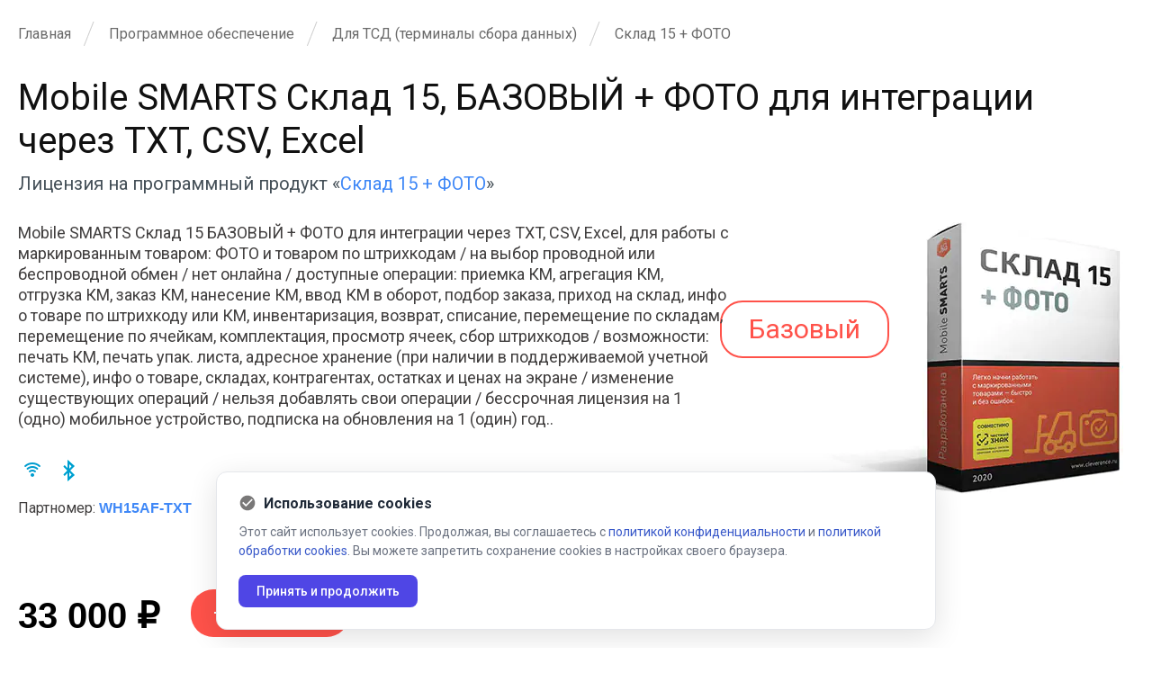

--- FILE ---
content_type: text/html; charset=UTF-8
request_url: https://www.cleverence.ru/software/licenses/WH15AF-TXT/
body_size: 39729
content:
<!DOCTYPE html>
<html lang="ru">

<head>

    <title>Mobile SMARTS Склад 15 БАЗОВЫЙ + ФОТО для интеграции через TXT, CSV, Excel, для работы с маркированным товаром: ФОТО и товаром по штрихкодам / на выбор проводной или беспроводной обмен / нет онлайна / доступные операции: приемка КМ, агрегация КМ, отгрузка - Клеверенс</title>
    <link rel="icon" type="image/vnd.microsoft.icon" href="//www.cleverence.ru/favicon.ico">
    <link rel="shortcut icon" type="image/x-icon" href="//www.cleverence.ru/favicon.ico">

    <link rel="preconnect" href="https://fonts.gstatic.com" crossorigin>
    <link href="https://fonts.googleapis.com/css2?family=Roboto:wght@400;500;700&display=swap" rel="stylesheet">

            <meta name="viewport" content="width=device-width, initial-scale=1.0">
    
    
    <!--[if lt IE 9]>
    <script data-skip-moving="true" src="//html5shim.googlecode.com/svn/trunk/html5.js"></script>
    <script data-skip-moving="true" src="//css3-mediaqueries-js.googlecode.com/svn/trunk/css3-mediaqueries.js"></script>
    <![endif]-->
    <meta name="robots" content="index, follow" />
    <meta name="keywords" content="Привязка штрихкодов к товарам, Работа с характеристиками, Работа с серийными номерами, Работа с сериями товара, Полуавтономная работа с Wi-Fi, Работа полностью онлайн, Коллективная работа с единой накладной, Работа по документам (накладным), выгруженным из 1С, Создание документов прямо на ТСД, Подписка на обновление (включена), Продление подписки на 1 год, Продление подписки на 2 года, Бессрочные лицензии, Номенклатура, Склады, Контрагенты, Получение справочников онлайн, Цена товара на экране, Поддержка типов цен, Остатки товара на экране, Остатки в разрезе магазинов, Поддержка Android, Поддержка Windows CE и Mobile Embedded, Добавление собственных операций, Изменение существующих операций, Драйвер и обработка для «1С:Предприятия», Обмен данными через TXT и Excel, Автономная работа, Сбор штрихкодов, Информация о товаре по штрихкоду, Подбор заказа, Приход на склад, Перемещение по складам, Перемещение по ячейкам, Упаковочный лист, Остатки в ячейках, Инвентаризация на складе, Агрегация, Комплектация, Списание, Возврат, Просмотр справочников, Актуальные остатки онлайн, Готовая интеграция с «1С:Предприятием», Обмен данными через REST API, Обмен данными через COM-компоненту, Работа с коробами, Работа с палетами, Размещение в ячейках, Нанесение КМ, Ввод КМ в оборот, Заказ и загрузка КМ из СУЗ по созданным заказам, Агрегация коробок в палеты, Приемка КМ, Отгрузка КМ, Характеристики, Серии, Цены, Остатки, Дополнительные реквизиты, Транспортные упаковки, Ячейки, Фотоаппараты, лампы-вспышки, Переход на Базовый, Переход на Расширенный, Переход на Омни" />
    <meta name="description" content="Mobile SMARTS Склад 15 БАЗОВЫЙ + ФОТО для интеграции через TXT, CSV, Excel, для работы с маркированным товаром: ФОТО и товаром по штрихкодам / на выбор проводной или беспроводной обмен / нет онлайна / доступные операции: приемка КМ, агрегация КМ, отгрузка КМ, заказ КМ, нанесение КМ, ввод КМ в оборот, подбор заказа, приход на склад, инфо о товаре по штрихкоду или КМ, инвентаризация, возврат, списание, перемещение по складам, перемещение по ячейкам, комплектация, просмотр ячеек, сбор штрихкодов / возможности: печать КМ, печать упак. листа, адресное хранение (при наличии в поддерживаемой учетной системе), инфо о товаре, складах, контрагентах, остатках и ценах на экране / изменение существующих операций / нельзя добавлять свои операции / бессрочная лицензия на 1 (одно) мобильное устройство, подписка на обновления на 1 (один) год." />
                <script>if(!window.BX)window.BX={};if(!window.BX.message)window.BX.message=function(mess){if(typeof mess==='object'){for(let i in mess) {BX.message[i]=mess[i];} return true;}};</script>
<script>(window.BX||top.BX).message({"JS_CORE_LOADING":"\u0417\u0430\u0433\u0440\u0443\u0437\u043a\u0430...","JS_CORE_NO_DATA":"- \u041d\u0435\u0442 \u0434\u0430\u043d\u043d\u044b\u0445 -","JS_CORE_WINDOW_CLOSE":"\u0417\u0430\u043a\u0440\u044b\u0442\u044c","JS_CORE_WINDOW_EXPAND":"\u0420\u0430\u0437\u0432\u0435\u0440\u043d\u0443\u0442\u044c","JS_CORE_WINDOW_NARROW":"\u0421\u0432\u0435\u0440\u043d\u0443\u0442\u044c \u0432 \u043e\u043a\u043d\u043e","JS_CORE_WINDOW_SAVE":"\u0421\u043e\u0445\u0440\u0430\u043d\u0438\u0442\u044c","JS_CORE_WINDOW_CANCEL":"\u041e\u0442\u043c\u0435\u043d\u0438\u0442\u044c","JS_CORE_WINDOW_CONTINUE":"\u041f\u0440\u043e\u0434\u043e\u043b\u0436\u0438\u0442\u044c","JS_CORE_H":"\u0447","JS_CORE_M":"\u043c","JS_CORE_S":"\u0441","JSADM_AI_HIDE_EXTRA":"\u0421\u043a\u0440\u044b\u0442\u044c \u043b\u0438\u0448\u043d\u0438\u0435","JSADM_AI_ALL_NOTIF":"\u041f\u043e\u043a\u0430\u0437\u0430\u0442\u044c \u0432\u0441\u0435","JSADM_AUTH_REQ":"\u0422\u0440\u0435\u0431\u0443\u0435\u0442\u0441\u044f \u0430\u0432\u0442\u043e\u0440\u0438\u0437\u0430\u0446\u0438\u044f!","JS_CORE_WINDOW_AUTH":"\u0412\u043e\u0439\u0442\u0438","JS_CORE_IMAGE_FULL":"\u041f\u043e\u043b\u043d\u044b\u0439 \u0440\u0430\u0437\u043c\u0435\u0440"});</script>

<script src="//www.cleverence.ru/bitrix/js/main/core/core.js?1706559724494198"></script>

<script>BX.Runtime.registerExtension({"name":"main.core","namespace":"BX","loaded":true});</script>
<script>BX.setJSList(["\/bitrix\/js\/main\/core\/core_ajax.js","\/bitrix\/js\/main\/core\/core_promise.js","\/bitrix\/js\/main\/polyfill\/promise\/js\/promise.js","\/bitrix\/js\/main\/loadext\/loadext.js","\/bitrix\/js\/main\/loadext\/extension.js","\/bitrix\/js\/main\/polyfill\/promise\/js\/promise.js","\/bitrix\/js\/main\/polyfill\/find\/js\/find.js","\/bitrix\/js\/main\/polyfill\/includes\/js\/includes.js","\/bitrix\/js\/main\/polyfill\/matches\/js\/matches.js","\/bitrix\/js\/ui\/polyfill\/closest\/js\/closest.js","\/bitrix\/js\/main\/polyfill\/fill\/main.polyfill.fill.js","\/bitrix\/js\/main\/polyfill\/find\/js\/find.js","\/bitrix\/js\/main\/polyfill\/matches\/js\/matches.js","\/bitrix\/js\/main\/polyfill\/core\/dist\/polyfill.bundle.js","\/bitrix\/js\/main\/core\/core.js","\/bitrix\/js\/main\/polyfill\/intersectionobserver\/js\/intersectionobserver.js","\/bitrix\/js\/main\/lazyload\/dist\/lazyload.bundle.js","\/bitrix\/js\/main\/polyfill\/core\/dist\/polyfill.bundle.js","\/bitrix\/js\/main\/parambag\/dist\/parambag.bundle.js"]);
</script>
<script>BX.Runtime.registerExtension({"name":"ui.design-tokens","namespace":"window","loaded":true});</script>
<script>BX.Runtime.registerExtension({"name":"ui.fonts.opensans","namespace":"window","loaded":true});</script>
<script>BX.Runtime.registerExtension({"name":"main.popup","namespace":"BX.Main","loaded":true});</script>
<script>BX.Runtime.registerExtension({"name":"popup","namespace":"window","loaded":true});</script>
<script>(window.BX||top.BX).message({"LANGUAGE_ID":"ru","FORMAT_DATE":"DD.MM.YYYY","FORMAT_DATETIME":"DD.MM.YYYY HH:MI:SS","COOKIE_PREFIX":"BITRIX_SM","SERVER_TZ_OFFSET":"10800","UTF_MODE":"Y","SITE_ID":"s1","SITE_DIR":"\/","USER_ID":"","SERVER_TIME":1767746240,"USER_TZ_OFFSET":0,"USER_TZ_AUTO":"Y","bitrix_sessid":"78a1d0c160018155f8fef85d6ba669e1"});</script>


<script src="//www.cleverence.ru/bitrix/js/main/jquery/jquery-1.12.4.min.js?167352512597163"></script>
<script src="//www.cleverence.ru/bitrix/js/main/popup/dist/main.popup.bundle.js?1706559722117034"></script>
<script type='text/javascript'>window['recaptchaFreeOptions']={"size":"normal","theme":"light","badge":"bottomright","version":null,"action":null,"lang":"ru","key":"6Ld3zsYUAAAAAF1wRZG6YLUr1q6WqoXo3PzaGyJn"};</script>
<script type="text/javascript">/* 
	ReCaptcha 2.0 Google js
	modul bitrix
	Shevtcoff S.V. 
	date 24.03.17
	time 08:55
	
	Recaptchafree - object
	Recaptchafree.render() - method render
	Recaptchafree.reset() - method reset
	Recaptchafree.items - array id widget
*/

/* global grecaptcha */

"use strict";

var Recaptchafree = Recaptchafree || {};
Recaptchafree.items = new Array();
Recaptchafree.form_submit;
/**
 * render recaptcha
 * @returns false
 */
Recaptchafree.render = function() { 
   if(window.grecaptcha){
        var elements = document.querySelectorAll('div.g-recaptcha');
        var widget;
        Recaptchafree.items = [];
        for (var i = 0; i < elements.length; i++) {
            if(elements[i].innerHTML === "") {
                widget = grecaptcha.render(elements[i], {
                    'sitekey' : elements[i].getAttribute("data-sitekey"),
                    'theme' : elements[i].getAttribute("data-theme"),
                    'size' : elements[i].getAttribute("data-size"),
                    'callback' : elements[i].getAttribute("data-callback"),
                    'badge' : elements[i].getAttribute("data-badge")
                });
                elements[i].setAttribute("data-widget", widget);
                Recaptchafree.items.push(widget);
            } else {
                widget =  elements[i].getAttribute("data-widget");
                Recaptchafree.items.push(parseInt(widget));
            }
        }
    } 
    
};
/**
 * reset recaptcha after ajax or show modal
 * @returns  false
 */
Recaptchafree.reset = function() { 
   if(window.grecaptcha){
        Recaptchafree.render();
            for (var i = 0; i < Recaptchafree.items.length; i++) {
                grecaptcha.reset(Recaptchafree.items[i]);
            } 

    }  
};
/**
 * callback submit form with invisible recaptcha
 * @param {type} token
 * @returns false
 */
function RecaptchafreeSubmitForm(token) {
    if(Recaptchafree.form_submit !== undefined){
        var x = document.createElement("INPUT"); // create token input
        x.setAttribute("type", "hidden");  
        x.name = "g-recaptcha-response";
        x.value = token;
        Recaptchafree.form_submit.appendChild(x);  // append current form
        var elements = Recaptchafree.form_submit.elements;
        for (var i = 0; i < elements.length; i++) {
            if(elements[i].getAttribute("type") === "submit")  {
                var submit_hidden = document.createElement("INPUT"); // create submit input hidden
                submit_hidden.setAttribute("type", "hidden");  
                submit_hidden.name = elements[i].name;
                submit_hidden.value = elements[i].value;
                Recaptchafree.form_submit.appendChild(submit_hidden);  // append current form
            }
        }
        document.createElement('form').submit.call(Recaptchafree.form_submit); // submit form
    }       
};
/**
 * onload recaptcha  
 * @returns  false
 */
function onloadRecaptchafree(){
    Recaptchafree.render();
    // If invisible recaptcha on the page
    if (document.addEventListener) { 
        document.addEventListener('submit',function(e){
            if(e.target && e.target.tagName === "FORM"){
                var g_recaptcha = e.target.querySelectorAll('div.g-recaptcha');
                if(g_recaptcha[0] !== undefined && g_recaptcha[0].getAttribute("data-size") === "invisible"){
                    var widget_id = g_recaptcha[0].getAttribute("data-widget");
                    grecaptcha.execute(widget_id);
                    Recaptchafree.form_submit = e.target;
                    e.preventDefault();    
                }
            } 
        }, false);
    } else {
        document.attachEvent("onsubmit", function(e){
            var target = e.target || e.srcElement;
            if(e.target && e.target.tagName === "FORM"){
                var widget_id = e.target.getAttribute("data-widget");
                grecaptcha.execute(widget_id);
                Recaptchafree.form_submit = target;    
                e.returnValue = false;
            }
        });
    }
    // hide grecaptcha-badge, if multi invisible recaptcha
    var badges = document.querySelectorAll('.grecaptcha-badge'); 
    for (var i = 1; i < badges.length; i++) {
        badges[i].style.display="none";
    }
} </script>
<script type="text/javascript">
					(function () {
						"use strict";

						var counter = function ()
						{
							var cookie = (function (name) {
								var parts = ("; " + document.cookie).split("; " + name + "=");
								if (parts.length == 2) {
									try {return JSON.parse(decodeURIComponent(parts.pop().split(";").shift()));}
									catch (e) {}
								}
							})("BITRIX_CONVERSION_CONTEXT_s1");

							if (cookie && cookie.EXPIRE >= BX.message("SERVER_TIME"))
								return;

							var request = new XMLHttpRequest();
							request.open("POST", "/bitrix/tools/conversion/ajax_counter.php", true);
							request.setRequestHeader("Content-type", "application/x-www-form-urlencoded");
							request.send(
								"SITE_ID="+encodeURIComponent("s1")+
								"&sessid="+encodeURIComponent(BX.bitrix_sessid())+
								"&HTTP_REFERER="+encodeURIComponent(document.referrer)
							);
						};

						if (window.frameRequestStart === true)
							BX.addCustomEvent("onFrameDataReceived", counter);
						else
							BX.ready(counter);
					})();
				</script>
<!-- dev2fun module opengraph -->
<meta property="og:title" content="Mobile SMARTS Склад 15, БАЗОВЫЙ + ФОТО для интеграции через TXT, CSV, Excel"/>
<meta property="og:description" content="Mobile SMARTS Склад 15 БАЗОВЫЙ + ФОТО для интеграции через TXT, CSV, Excel, для работы с маркированным товаром: ФОТО и товаром по штрихкодам / на выбор проводно..."/>
<meta property="og:url" content="https://www.cleverence.ru/software/licenses/WH15AF-TXT/"/>
<meta property="og:type" content="website"/>
<meta property="og:site_name" content="Клеверенс"/>
<!-- /dev2fun module opengraph -->

<script src="//www.cleverence.ru/local/templates/cleverence/js/jquery-1.8.2.min.js?164360591993436"></script>
<script src="//www.cleverence.ru/local/templates/cleverence/js/jquery-ui-1.9.0.custom.min.js?1643605919235850"></script>
<script src="//www.cleverence.ru/local/templates/cleverence/js/widgets.js?164360591988926"></script>
<script src="//www.cleverence.ru/local/templates/cleverence/js/jquery.ui.touch-punch.min.js?16436059191291"></script>
<script src="//www.cleverence.ru/local/templates/cleverence/js/jquery.bxslider.js?164360591952119"></script>
<script src="//www.cleverence.ru/local/templates/cleverence/js/owl.carousel.min2.js?164360591944342"></script>
<script src="//www.cleverence.ru/local/templates/cleverence/js/underscore.min.js?164360591918069"></script>
<script src="//www.cleverence.ru/local/templates/cleverence/js/jquery.maskedinput.min.js?16436059194330"></script>
<script src="//www.cleverence.ru/local/templates/cleverence/js/functions.js?170372734138189"></script>
<script src="//www.cleverence.ru/local/components/veeble/cookie/templates/.default/script.js?1753717261254"></script>
<script src="//www.cleverence.ru/local/templates/cleverence_new/js/intlTelInput.min.js?168552002530635"></script>
<script src="//www.cleverence.ru/local/templates/cleverence_new/js/jquery.maskedinput.min.js?17141213834330"></script>
<script src="//www.cleverence.ru/local/components/cleverence/form.master.any/templates/subscribe/script.js?17422213654855"></script>
<script src="//www.cleverence.ru/local/templates/cleverence/components/bitrix/menu/bottom_left/script.js?1720968432288"></script>
<script src="//www.cleverence.ru/local/templates/cleverence/js/jquery.lazyloadxt.min.js?16436059192431"></script>
<script src="//www.cleverence.ru/local/templates/cleverence/js/jquery.lazyloadxt.bg.min.js?1643605919307"></script>
<script src="//www.cleverence.ru/local/templates/cleverence/js/jquery.selectric.min.js?164360591914548"></script>
<script src="//www.cleverence.ru/local/templates/cleverence/js/select2.min.js?164360591973170"></script>
<script src="//www.cleverence.ru/local/templates/.default/components/bitrix/catalog/licences/bitrix/catalog.element/licence/script.js?1663744617401"></script>


<link href="//www.cleverence.ru/bitrix/js/ui/design-tokens/dist/ui.design-tokens.css?171283324726098" type="text/css"  rel="stylesheet" />
<link href="//www.cleverence.ru/bitrix/js/ui/fonts/opensans/ui.font.opensans.css?16735251502555" type="text/css"  rel="stylesheet" />
<link href="//www.cleverence.ru/bitrix/js/main/popup/dist/main.popup.bundle.css?168603359629861" type="text/css"  rel="stylesheet" />
<link href="//www.cleverence.ru/bitrix/cache/css/s1/cleverence/page_cb4bcb97546d31126353675c510437c2/page_cb4bcb97546d31126353675c510437c2_v1.css?17677332891559" type="text/css"  rel="stylesheet" />
<link href="//www.cleverence.ru/bitrix/cache/css/s1/cleverence/template_f64157160b06160106ef07a5d3bba912/template_f64157160b06160106ef07a5d3bba912_v1.css?1767733266555485" type="text/css"  data-template-style="true" rel="stylesheet" />
            <script>
            function loadjscssfile(filename, filetype) {
                if (filetype == 'js') { //если грузим скрипт
                    var fileref = document.createElement('script');
                    fileref.setAttribute('type', 'text/javascript');
                    fileref.setAttribute('src', filename);
                } else if (filetype == 'css') { //если грузим стиль
                    var fileref = document.createElement('link');
                    fileref.setAttribute('rel', 'stylesheet');
                    fileref.setAttribute('type', 'text/css');
                    fileref.setAttribute('href', filename);
                }
                if (typeof fileref != 'undefined')
                    document.getElementsByTagName('head')[0].appendChild(fileref);
            }

            document.addEventListener('DOMContentLoaded', () => {
                setTimeout(() => {
                    loadjscssfile('/bitrix/js/twim.recaptchafree/script.js', 'js');
                    loadjscssfile(
                            'https://www.google.com/recaptcha/api.js?onload=onloadRecaptchafree&render=explicit&hl=RU',
                            'js');
                    $('[data-src]').lazyLoadXT({show: true});
                }, 1500);
            });
            
            document.addEventListener('DOMContentLoaded', () => {
                setTimeout(() => {
                    loadjscssfile("/local/templates/cleverence/template_styles.css", 'css');
                }, 500);
            });
            document.addEventListener('DOMContentLoaded', () => {
                setTimeout(() => {
                    loadjscssfile("/local/templates/cleverence/css/widgets.css", 'css');
                    loadjscssfile("/local/templates/cleverence/css/owl.carousel.min2.css", 'css');
                    loadjscssfile("/local/templates/cleverence/css/media.css", 'css');
                }, 1000);
            });
                    </script>
    
        
    
    <script src="//www.cleverence.ru/local/templates/cleverence/js/scripts.js"></script>
</head>

<body>


<div class="form-responsive" style="display: none">
	<form method="post" action="//www.cleverence.ru/about/">
		<input type="hidden" name="ACTION" value="Y">
		<input type="text" class="form-control" placeholder="" name="NAME"><label>Имя</label>
		<input type="text" class="form-control" placeholder="" name="EMAIL"><label>Email</label>
		<textarea name="DESCRIPTION"></textarea><label>Вопросы</label>
		<button type="submit">Отправить</button>
	</form>
</div>

<!--ADD SETTINGS -->
    <!-- Yandex.Metrika counter -->
    <script>
        (function(m, e, t, r, i, k, a) {
            m[i] = m[i] || function() {
                (m[i].a = m[i].a || []).push(arguments);
            };
            m[i].l = 1 * new Date();
            k = e.createElement(t), a = e.getElementsByTagName(t)[0], k.async = 1, k.src = r, a.parentNode.insertBefore(
                    k, a);
        })
        (window, document, 'script', 'https://mc.yandex.ru/metrika/tag.js', 'ym');

        ym(28939035, 'init', {
            clickmap: true,
            trackLinks: true,
            accurateTrackBounce: true,
            webvisor: true,
            trackHash: true,
            ecommerce: 'dataLayer',
                        userParams: {
                UserName: "not specified",
                UserEmail: "not specified",
                UserPhone: "not specified",
                UserID: "0",
                BITRIX_SM_GUEST_ID: "",
                Yclid: "not specified",
                _gid: "not specified",
                _ga: "not specified",
            }
                    });
    </script>


    <!-- /Yandex.Metrika counter -->

    <!-- Top.Mail.Ru counter -->
    <script type="text/javascript">
        var _tmr = window._tmr || (window._tmr = []);
        _tmr.push({id: '3317814', type: 'pageView', start: (new Date()).getTime()});
        (function(d, w, id) {
            if (d.getElementById(id)) return;
            var ts = d.createElement('script');
            ts.type = 'text/javascript';
            ts.async = true;
            ts.id = id;
            ts.src = 'https://top-fwz1.mail.ru/js/code.js';
            var f = function() {
                var s = d.getElementsByTagName('script')[0];
                s.parentNode.insertBefore(ts, s);
            };
            if (w.opera == '[object Opera]') { d.addEventListener('DOMContentLoaded', f, false); } else { f(); }
        })(document, window, 'tmr-code');
    </script>
    <noscript>
        <div><img class="lazy-loaded" data-src="https://top-fwz1.mail.ru/counter?id=3317814;js=na" style="position:absolute;left:-9999px;"
                  alt="Top.Mail.Ru"/></div>
    </noscript>
    <!-- /Top.Mail.Ru counter -->

    
    <!-- VK Pixel Code -->
    <script type="text/javascript">
        document.addEventListener('DOMContentLoaded', () => {
            setTimeout(() => {
                (window.Image ? (new Image()) : document.createElement(
                        'img')).src = 'https://vk.com/rtrg?p=VK-RTRG-132860-bWVmq';
            }, 2500);
        });
    </script>
    <!-- END of VK Pixel Code -->

    <script data-skip-moving="true">
        document.addEventListener('DOMContentLoaded', () => {
            setTimeout(() => {

                function setCookie(name, value, options = {}) {

                    options = {
                        path: '/',
                        // при необходимости добавьте другие значения по умолчанию
                        ...options,
                    };

                    if (options.expires instanceof Date) {
                        options.expires = options.expires.toUTCString();
                    }

                    let updatedCookie = encodeURIComponent(name) + '=' + encodeURIComponent(value);

                    for (let optionKey in options) {
                        updatedCookie += '; ' + optionKey;
                        let optionValue = options[optionKey];
                        if (optionValue !== true) {
                            updatedCookie += '=' + optionValue;
                        }
                    }

                    document.cookie = updatedCookie;
                }

                // Пример использования:
                function getCookie(name) {
                    let matches = document.cookie.match(new RegExp(
                            '(?:^|; )' + name.replace(/([\.$?*|{}\(\)\[\]\\\/\+^])/g, '\\$1') + '=([^;]*)',
                    ));
                    return matches ? decodeURIComponent(matches[1]) : undefined;
                }

                if (getCookie('BX_USER_ID') !== undefined) {
                    setCookie('user_id', getCookie('BX_USER_ID'), {secure: true, 'max-age': 360000});
                    setCookie('UserID', getCookie('BX_USER_ID'), {secure: true, 'max-age': 360000});
                }
            }, 2500);
        });
    </script>


<script>
    document.addEventListener('DOMContentLoaded', () => {
        setTimeout(() => {
            !function() {
                var t = document.createElement('script');
                t.type = 'text/javascript', t.async = !0, t.src = 'https://vk.com/js/api/openapi.js?168', t.onload = function() {
                    VK.Retargeting.Init('VK-RTRG-538761-5ZFAV'), VK.Retargeting.Hit();
                }, document.head.appendChild(t);
            }();
        }, 2000);
    });
</script>

<!--ADD SETTINGS END-->

<div class="wrapper ">
    
        <!-- content -->
    <div class="content">
                                <div class="max-wrap ">
                <!-- breadcrumbs-hodler -->
                <div class="breadcrumbs-hodler breadcrumbs-hodler_logo 1 ">

                    <ul class="breadcrumbs-list"><li><a href="//www.cleverence.ru/" title="Главная">Главная</a></li><li><a href="//www.cleverence.ru/software/" title="Программное обеспечение">Программное обеспечение</a></li><li><a href="#SITE_DIR#/software/#CODE#/" title="Для ТСД (терминалы сбора данных)">Для ТСД (терминалы сбора данных)</a></li><li><span>Склад 15 + ФОТО</span></li></ul>                    <div class="clear"></div>
                </div>
                <!-- breadcrumbs-hodler end -->

                            </div>
        
        
                <div class="max-wrap">
                                        <script>
        $(document).ready(function () {
            $(".page-title h1").text("Mobile SMARTS Склад 15, БАЗОВЫЙ + ФОТО для интеграции через TXT, CSV, Excel");
        });
    </script>
    <h1>Mobile SMARTS Склад 15, БАЗОВЫЙ + ФОТО для интеграции через TXT, CSV, Excel</h1>
    <div class="subtitle-lic">Лицензия на программный продукт «<a
                href="//www.cleverence.ru/software/mobile-smarts/WH15PHOTO/">Склад 15 + ФОТО</a>»
    <!-- licence -->
            </div>

    <div class="about-driver 3">

		        <figure>
			                <img class="lazy-loaded" data-src="//www.cleverence.ru/upload/iblock/e98/e98ae8663d33a327fff7fab3fd099491.jpg"
                     width=""
                     height="" alt=картинка
                     title=""/>
						                <div class='license-level'>
					Базовый                </div>
			        </figure>
        <div class="description">
            <p>
				Mobile SMARTS Склад 15 БАЗОВЫЙ + ФОТО для интеграции через TXT, CSV, Excel, для работы с маркированным товаром: ФОТО и товаром по штрихкодам / на выбор проводной или беспроводной обмен / нет онлайна / доступные операции: приемка КМ, агрегация КМ, отгрузка КМ, заказ КМ, нанесение КМ, ввод КМ в оборот, подбор заказа, приход на склад, инфо о товаре по штрихкоду или КМ, инвентаризация, возврат, списание, перемещение по складам, перемещение по ячейкам, комплектация, просмотр ячеек, сбор штрихкодов / возможности: печать КМ, печать упак. листа, адресное хранение (при наличии в поддерживаемой учетной системе), инфо о товаре, складах, контрагентах, остатках и ценах на экране / изменение существующих операций / нельзя добавлять свои операции / бессрочная лицензия на 1 (одно) мобильное устройство, подписка на обновления на 1 (один) год..</p>
												            <!--?if($arResult["DETAIL_TEXT_TYPE"] == "text"):?-->
            <ul class="driver-params">
				                    <li><span class="icon-wifi"></span></li>				                    <li><span class="icon-bt"></span></li>				            </ul>
            <div style="margin-bottom: 20px;font-size: 16px;">
                Партномер: <b class="blue2026">WH15AF-TXT</b>
            </div>
			                <div class="driver-wrap-info">
                    <div class="price-holder" onclick="$('a[rel=prices]').click()">
                        <strong>
                                                                                    33 000 ₽                        </strong>
                    </div>
                    <div class="driver-info">
                        <div class="driver-info-box 1">
							                            <span id="main-button-cart">
                                					<!--noindex-->
					<a href="//www.cleverence.ru/software/licenses/WH15AF-TXT/?action=ADD2BASKET&amp;id=106029" rel="nofollow" data-id="106029"
                       class="btn-red cart_106029"><i
                                class="icon-addtocart"></i> В корзину</a>
                                <!--/noindex-->
                                					</span>
                        </div>
                        <p>                            <br/>В отсутствие лицензии работает в демо-режиме                        </p>
                    </div>
                </div>
			        </div>
    </div>
    <!-- about-driver end -->
    <a name="license" style='margin-top:-80px;display:block;'></a>
    <div style='margin-top:80px;'></div>
    <!-- driver-information -->


    <div class="driver-information">
        <div class="tabs-wrap only-tabs driver-tabs">
            <div class="tab-controls">
                <ul class="scroll-links tab-controls-list light-tabs">
                    <li class="active"><a href="#spec"
                                          rel="spec"><span>Обзор</span></a>
                    </li>
					                        <li><a 2 href="#software"
                               rel="software"><span>Совместимое программное обеспечение</span></a>
                        </li>                </ul>
            </div>
            <a name="spec"></a>
            <div class="tabs">
                <div class="tab" id="spec">
                    <div class="content-tab">

                        <div style="font-size:18px">

							<br/>
							
															<p>
	 Все необходимые базовые операции для любого склада
</p>							
                        </div>


						                            <div class="licence-mini-block">
                                <h2>Подробнее о функциях</h2>

                                <div class="licences-func-main-block">
                                    <!--table class="table_licence" id="main_table_licence"-->
									

                                    <div class="table_licence">
                                        <div class="left-col">

											
											

											

                                            <div class="item">

                                                <div class="category">-</div>

                                                <ul>

													
																												
                                                        <li data-notimportant="0">


																														
                                                            <div class="icon-exists">
																<img alt=картинка
                                                                        src="//www.cleverence.ru/local/templates/cleverence/img/green-checkbox.png"/>                                                            </div>

																																                                                                        <div class="popup-preview">
                                                                        <span class="name"
                                                                              href="">
                                                                            Проверка QR-кода                                                                        </span>
                                                                            <span class="icon-question2"></span>
                                                                            <div class="preview-item" style="display:none;">
																				<p>
	 Для проверки QR-кодов на&nbsp;входе в&nbsp;заведения общественного питания и&nbsp;на&nbsp;массовые мероприятия безопаснее использовать специальное мобильное приложение&nbsp;— «Склад 15». Оно позволяет моментально в&nbsp;онлайн режиме обнаружить поддельные QR-коды.
</p>
<p>
	 Решение подойдёт для кафе и&nbsp;ресторанов, музеев и&nbsp;театров, других площадок, где требуется проверка цифрового сертификата. Приложение позволит быстро проверить все QR-коды и&nbsp;не&nbsp;создавать очереди на&nbsp;входе.
</p>
<p>
 <img width="1024" alt="Схема работы QR-ковид-Склад 15.png" src="//www.cleverence.ru/upload/medialibrary/025/Skhema-raboty-QR_kovid_Sklad-15.png" height="535" title="Схема работы QR-ковид-Склад 15.png">
</p>
<p>
 <br>
 <br>
</p>
<p>
	 Бесплатно скачать приложение
</p>                                                                            </div>
                                                                            <div class="detail-item" style="display:none;">
																				<iframe width="560" height="315" src="https://www.youtube.com/embed/mQJKrLCOhqw" title="YouTube video player" frameborder="0" allow="accelerometer; autoplay; clipboard-write; encrypted-media; gyroscope; picture-in-picture" allowfullscreen></iframe>
<p>
 <br>
</p>
<p>
	 Для того чтобы проверить QR-сертификат, установите приложение на&nbsp;свой смартфон (возможно потребуется дать разрешения на&nbsp;установку приложений из&nbsp;браузера).
</p>
<p>
	 В&nbsp;меню приложения выберите пункт «Проверка QR-кода цифрового сертификата», после этого считайте код с&nbsp;помощью камеры. На&nbsp;экране вашего устройства появится:
</p>
<ul>
	<li>статус кода: действителен/недействителен;</li>
	<li>инициалы человека&nbsp;— первые буквы фамилии, имени и&nbsp;отчества;</li>
	<li>дата его рождения;</li>
	<li>последние цифры номера паспорта.</li>
</ul>
<p>
	 Эти данные необходимо сверить с&nbsp;данными в&nbsp;документе, удостоверяющем личность. Если они совпадают, посетитель может пройти в&nbsp;заведение или на&nbsp;мероприятие.
</p>
<p>
	 Кроме проверки цифровых сертификатов программа «Склад 15» позволяет быстро автоматизировать, оптимизировать бизнес процессы по&nbsp;учету товара на&nbsp;складах.
</p>                                                                            </div>
                                                                        </div>
																																	
															
                                                        </li>

													
																												
                                                        <li data-notimportant="0">


																														
                                                            <div class="icon-exists">
																<img alt=картинка
                                                                        src="//www.cleverence.ru/local/templates/cleverence/img/green-checkbox.png"/>                                                            </div>

																																                                                                        <div class="popup-preview">
                                                                        <span class="name"
                                                                              href="">
                                                                            Cleverence Scan Engine                                                                        </span>
                                                                            <span class="icon-question2"></span>
                                                                            <div class="preview-item" style="display:none;">
																				<p>
	 Cleverence Scan Engine по умолчанию встроен во все продукты&nbsp;«Клеверенс». Обеспечивает корректное распознавание и мгновенное сканирование штрихкодов с помощью камеры смартфона или планшета.
</p>                                                                            </div>
                                                                            <div class="detail-item" style="display:none;">
																				<p style="text-align: justify;">
	 Cleverence Scan Engine&nbsp;работает на любой модели смартфона (планшета) на ОС Android (минимальная версия 4.0)&nbsp; и не требует никаких дополнительных действий.
</p>
<table cellpadding="10" cellspacing="1">
<tbody>
<tr>
	<td style="width: 60%; text-align: justify;">
		<p>
			 Теперь обычный смартфон стал полноценной альтернативой специализированному терминалу сбора данных. Работая на базе Cleverence Scan Engine, камера устройства корректно распознает и отсканирует нужный штрихкод менее чем за секунду.<br>
		</p>
		<p>
			 Cleverence Scan Engine одинаково хорошо зарекомендовал себя в чтении и одномерных (EAN-13), и двумерных штрихкодов (DataMatrix). Демонстрация скорости считывания приведена рядом.
		</p>
	</td>
	<td style="width: 30%;">
 <img width="220" alt="ScanEngineCheckmark.gif" src="//www.cleverence.ru/img-email/gif/functions/ScanEngineCheckmark.gif" height="477" title="ScanEngineCheckmark.gif">
	</td>
</tr>
</tbody>
</table>
 <br>
<table cellpadding="10" cellspacing="1">
<tbody>
<tr>
	<td style="width: 30%; text-align: justify;">
		<p style="text-align: center;">
 <img alt=картинка width="220" src="//www.cleverence.ru/upload/medialibrary/dcb/k3anvxshyzqmkjery0n2m75polwp2zb0/content_img.png" height="194"><br>
		</p>
	</td>
	<td style="width: 60%; text-align: justify;">
		 В окне сканирования захватываемый ШК обводится красной рамкой, что особенно важно, если штрихкодов в кадре несколько. Вероятность перепутать штрихкоды стремится к нулю.<br>
	</td>
</tr>
</tbody>
</table>
 <br>
<iframe width="560" height="315" src="https://www.youtube.com/embed/0458XROndUI" title="YouTube video player" frameborder="0" allow="accelerometer; autoplay; clipboard-write; encrypted-media; gyroscope; picture-in-picture" allowfullscreen></iframe>                                                                            </div>
                                                                        </div>
																																	
															
                                                        </li>

													
                                                </ul>

                                            </div>

											
											

											

                                            <div class="item">

                                                <div class="category">Мобильные операции, основные</div>

                                                <ul>

													
																												
                                                        <li data-notimportant="0">


																														
                                                            <div class="icon-exists">
																<img alt=картинка
                                                                        src="//www.cleverence.ru/local/templates/cleverence/img/green-checkbox.png"/>                                                            </div>

																																                                                                        <div class="popup-preview">
                                                                        <span class="name"
                                                                              href="https://www.cleverence.ru/software/functions/28915">
                                                                            Приход на склад                                                                        </span>
                                                                            <span class="icon-question2"></span>
                                                                            <div class="preview-item" style="display:none;">
																				Операция «Приход на склад» выполняется при поступлении товара на склад. Цель операции - проверить фактическое соответствие принимаемого товара данным, указанным в приходном ордере.                                                                             </div>
                                                                            <div class="detail-item" style="display:none;">
																				<p>
 <img alt=картинка width="318" height="263" src="https://lh4.googleusercontent.com/tItYIx5fc1j265UC3eoeIwg40Z_EW5IqCT9caA51GvHSNsmSzQHd-fOGGyTI8QQF3mKC-p0Bd6NjUbrWxlZ1oxB9Icq9rGfVGNxF_5bO5FxMULfqNLY7EKJSRfoHe0mWUe1Ob6tN">
</p>
<p>
	 Автоматизация операции «Приход на склад» позволяет сократить время, затрачиваемое на приемку товара, а также снизить вероятность ошибок, обусловленных человеческим фактором. Когда процесс приемки автоматизирован, можно просто выгрузить на терминал сбора данных документ с информацией по поступившему товару (или создать новый) и сканировать ШК товаров, а умная программа все посчитает и сверит сама. Таким образом время приемки сокращается, вероятность ошибок и пересортицы снижается.
</p>
<p>
	 Подробнее о том, как производить приемку товара на склад с помощью ПО <a href="https://www.cleverence.ru/WH15/">«Mobile SMARTS: Склад 15»</a>, читайте в разделе <a href="https://www.cleverence.ru/support/category:800/">«Приход на склад»</a>.
</p>
 <br>                                                                            </div>
                                                                        </div>
																																	
															
                                                        </li>

													
																												
                                                        <li data-notimportant="0">


																														
                                                            <div class="icon-exists">
																<img alt=картинка
                                                                        src="//www.cleverence.ru/local/templates/cleverence/img/green-checkbox.png"/>                                                            </div>

																																                                                                        <div class="popup-preview">
                                                                        <span class="name"
                                                                              href="https://www.cleverence.ru/software/functions/28914">
                                                                            Подбор заказа                                                                        </span>
                                                                            <span class="icon-question2"></span>
                                                                            <div class="preview-item" style="display:none;">
																				Подбор заказа - это процесс сбора товара в месте его хранения для его последующей отгрузки клиенту.
Данная операция обычно осуществляется на основании полученного задания или накладной.
                                                                            </div>
                                                                            <div class="detail-item" style="display:none;">
																				<p>
	 Документ «Подбор заказа» включает в себя необходимые наименования товаров, их количество, и передается дальше по технологической цепочке.&nbsp;
</p>
<p>
</p>
<p>
	 Кроме основных достоинств автоматизации данной операции (сокращение затрачиваемого времени, уменьшение количества ошибок, связанным с человеческим фактором) присутствуют еще и следующие:
</p>
<ul>
	<li>
	<p>
		 контроль по срокам годности. Если склад отгружает продуктовые товары и имеет достаточно широкую географию поставок, вероятность того, что товар может просто не доехать до своего заказчика и испортится в пути, очень велика. Поэтому нужно внимательно следить за сроками годности, и гораздо удобнее и надежнее, когда это делает программа, а не человек.
	</p>
 </li>
	<li>
	<p>
		 работа с характеристиками. Характеристика - это цвет, размер или любой другой параметр товара. Работа с характеристиками позволяет избежать пересортицы. Даже если товары с разными характеристиками имеют одинаковые ШК, то мобильное устройство предложит выбрать нужную характеристику из списка.&nbsp;<br>
	</p>
 </li>
</ul>
<p>
	 Подробнее об том, как производить подбор товара со склада с помощью ПО<a href="https://www.cleverence.ru/WH15/"> «Mobile SMARTS: Склад 15»</a>, читайте в разделе <a href="https://www.cleverence.ru/support/category:801/">«Подбор заказа»</a>.
</p>
 <br>                                                                            </div>
                                                                        </div>
																																	
															
                                                        </li>

													
																												
                                                        <li data-notimportant="0">


																														
                                                            <div class="icon-exists">
																<img alt=картинка
                                                                        src="//www.cleverence.ru/local/templates/cleverence/img/green-checkbox.png"/>                                                            </div>

																																                                                                        <div class="popup-preview">
                                                                        <span class="name"
                                                                              href="https://www.cleverence.ru/software/functions/50740">
                                                                            Инвентаризация на складе                                                                        </span>
                                                                            <span class="icon-question2"></span>
                                                                            <div class="preview-item" style="display:none;">
																				Возможность производить инвентаризацию по обычным складам и по так называемым складам адресного хранения (ячейкам).                                                                             </div>
                                                                            <div class="detail-item" style="display:none;">
																				<p>
	 Инвентаризация - это процесс сверки реального наличия товара на складе с теми данными, что указаны в товароучетном документе. Это очень важная операция, которую необходимо проводить регулярно, чтобы всегда поддерживать информацию о товарах на складе в актуальном состоянии. Инвентаризация поможет избежать недостач товара, связанных с ошибками в учете и воровством среди персонала. Во время инвентаризации проверяется не только количество товара, но и соответствие его нормам качества, хранения и срокам годности.&nbsp;
</p>
<p>
	 По итогам проведенной операции выявляются излишки, недостачи, а также товары, подлежащие списанию.
</p>
<p>
	 Подробнее об том, как производить инвентаризацию на складе с помощью ПО<a href="https://www.cleverence.ru/WH15/"> «Mobile SMARTS: Склад 15»</a>, читайте в разделе&nbsp;<a href="https://www.cleverence.ru/support/category:797/">«Инвентаризация»</a>.<br>
</p>                                                                            </div>
                                                                        </div>
																																	
															
                                                        </li>

													
																												
                                                        <li data-notimportant="0">


																														
                                                            <div class="icon-exists">
																<img alt=картинка
                                                                        src="//www.cleverence.ru/local/templates/cleverence/img/green-checkbox.png"/>                                                            </div>

																																                                                                        <div class="popup-preview">
                                                                        <span class="name"
                                                                              href="https://www.cleverence.ru/software/functions/29019">
                                                                            Перемещение по ячейкам                                                                        </span>
                                                                            <span class="icon-question2"></span>
                                                                            <div class="preview-item" style="display:none;">
																				Операция «Перемещение по ячейкам» используется в случае, если возникла необходимость перемещения товара на складе с адресным хранением из одной ячейки в другую.<br>
Перемещение может осуществляться как по факту, так и по заранее созданному заданию.                                                                            </div>
                                                                            <div class="detail-item" style="display:none;">
																				<p>
 <img alt=картинка src="//www.cleverence.ru/upload/medialibrary/7e8/7e8aeb1021c0d05567117e0dd39307bc.png">
</p>
<p>
	 По объективным причинам товар на складе периодически нужно перемещать. Например, для реорганизации склада и рационального использования мест хранения (вместо того, чтобы хранить одинаковый товар в разных ячейках, поместить все в одну). Кроме того, передвижения товаров между ячейками могут быть частью процесса проверки товаров, поступающих на склад или покидающих его.
</p>
<p>
	 Подробнее об том, как производить перемещение товара между ячейками на складе с адресным хранением с помощью ПО<a href="https://www.cleverence.ru/WH15/"> «Mobile SMARTS: Склад 15»</a>, читайте в разделе <a href="https://www.cleverence.ru/support/category:799/">«Перемещение по ячейкам»</a>.<br>
	 &nbsp;
</p>                                                                            </div>
                                                                        </div>
																																	
															
                                                        </li>

													
																												
                                                        <li data-notimportant="0">


																														
                                                            <div class="icon-exists">
																<img alt=картинка
                                                                        src="//www.cleverence.ru/local/templates/cleverence/img/green-checkbox.png"/>                                                            </div>

																																                                                                        <div class="popup-preview">
                                                                        <span class="name"
                                                                              href="https://www.cleverence.ru/software/functions/29018">
                                                                            Перемещение по складам                                                                        </span>
                                                                            <span class="icon-question2"></span>
                                                                            <div class="preview-item" style="display:none;">
																				Операция «Перемещение по складам» позволяет перемещать товар с одного склада на другой. Данная операция осуществляется в случае необходимости изменения места хранения товаров или иных материально-производственных запасов.                                                                             </div>
                                                                            <div class="detail-item" style="display:none;">
																				<p>
 <img alt=картинка src="//www.cleverence.ru/upload/medialibrary/84d/sgdn1z4veb4q2tz1toe3vwggibszmqx3/content_img.png">
</p>
<p>
	 Операция «Перемещение по&nbsp;складам» чаще всего используется в&nbsp;случае, если одна организация обладает несколькими складами и&nbsp;возникла необходимость переместить товар из&nbsp;одного из&nbsp;них на&nbsp;другой по&nbsp;следующим причинам:
</p>
<ul>
	<li>
	<p>
		 Закупка товара происходит на&nbsp;один склад, а&nbsp;хранение осуществляется в&nbsp;нескольких.
	</p>
 </li>
	<li>
	<p>
		 Для реорганизации системы хранения товаров на&nbsp;складах.
	</p>
 </li>
	<li>
	<p>
		 Перемещение на&nbsp;другой склад в&nbsp;связи с&nbsp;последующей отгрузкой клиенту.
	</p>
 </li>
</ul>
<p>
	 Подробнее об&nbsp;том, как производить перемещение товара между складами с&nbsp;помощью ПО<a href="https://www.cleverence.ru/WH15/"> «Mobile SMARTS: Склад 15»</a>, читайте в&nbsp;разделе «<a href="https://www.cleverence.ru/support/category:798/">Перемещение по&nbsp;складам</a>».
</p>
 <br>                                                                            </div>
                                                                        </div>
																																	
															
                                                        </li>

													
																												
                                                        <li data-notimportant="0">


																														
                                                            <div class="icon-exists">
																<img alt=картинка
                                                                        src="//www.cleverence.ru/local/templates/cleverence/img/green-checkbox.png"/>                                                            </div>

																																                                                                        <div class="popup-preview">
                                                                        <span class="name"
                                                                              href="https://www.cleverence.ru/software/functions/49429">
                                                                            Остатки в ячейках                                                                        </span>
                                                                            <span class="icon-question2"></span>
                                                                            <div class="preview-item" style="display:none;">
																				Операция используется на складах с адресным хранением товара и предназначена для просмотра информации о том, где располагается товар и в каком количестве. Помогает всегда обладать актуальной информацией по остаткам на складе.                                                                            </div>
                                                                            <div class="detail-item" style="display:none;">
																				<p>
	 Операция «Остатки в ячейках» может быть использована в следующих случаях: если вы хотите узнать, в какой ячейке располагается конкретный товар, или проверить, что хранится в определенной ячейке.&nbsp;
</p>
<p>
	 Функция доступна в онлайн- и офлайн-режимах. Для просмотра в офлайне необходимо предварительно выгрузить на ТСД таблицу&nbsp;<a href="https://www.cleverence.ru/support/37881/">«ОстаткиПоЯчейкам»</a>.&nbsp;
</p>
<p>
	 Подробнее об том, как просматривать остатки в ячейках с помощью ПО<a href="https://www.cleverence.ru/WH15/"> «Mobile SMARTS: Склад 15»</a>, читайте в разделе&nbsp;<a href="https://www.cleverence.ru/support/49562/">«Остатки в ячейках»</a>.<br>
</p>
<p>
 <br>
</p>
 <br>                                                                            </div>
                                                                        </div>
																																	
															
                                                        </li>

													
																												
                                                        <li data-notimportant="0">


																														
                                                            <div class="icon-exists">
																<img alt=картинка
                                                                        src="//www.cleverence.ru/local/templates/cleverence/img/green-checkbox.png"/>                                                            </div>

																																                                                                        <div class="popup-preview">
                                                                        <span class="name"
                                                                              href="https://www.cleverence.ru/software/functions/48090/">
                                                                            Упаковочный лист                                                                        </span>
                                                                            <span class="icon-question2"></span>
                                                                            <div class="preview-item" style="display:none;">
																				Упаковочный лист - это товаросопроводительный документ, составляемый в виде описи, которая отражает наименование перевозимых товарно-материальных ценностей, их количество, вес и другие параметры.                                                                            </div>
                                                                            <div class="detail-item" style="display:none;">
																				<p>
	 Упаковочные листы используются при приемке и отгрузке товара. Товар при отгрузке упаковывается в коробки и отправляется к клиенту, а к коробке с товаром прилагается упаковочный лист, который содержит всю информацию об отгруженном товаре. На приемке менеджер регистрирует упаковочные листы, отправленные поставщиком.
</p>
<p>
	 При перемещении между собственными складами также используются упаковочные листы.
</p>
 В рамках&nbsp;<a href="https://www.cleverence.ru/WH15/">«Mobile SMARTS: Склад 15»</a>&nbsp; предусмотрено два варианта работы с упаковочным листом на ТСД: <br>
<p>
</p>
<ul>
	<li>Создать новый упаковочный лист на ТСД.</li>
	<li>
	Выгрузить готовый упаковочный лист из товароучетной программы и собрать товар или проверить по упаковочному листу на ТСД. </li>
</ul>
<p>
	Подробнее об том, как создавать упаковочные листы с помощью ПО<a href="https://www.cleverence.ru/WH15/"> «Mobile SMARTS: Склад 15»</a>, читайте в разделе&nbsp;<a href="https://www.cleverence.ru/support/category:796/">«Упаковочный лист»</a>.
</p>                                                                            </div>
                                                                        </div>
																																	
															
                                                        </li>

													
																												
                                                        <li data-notimportant="0">


																														
                                                            <div class="icon-exists">
																<img alt=картинка
                                                                        src="//www.cleverence.ru/local/templates/cleverence/img/green-checkbox.png"/>                                                            </div>

																																																		Агрегация																																	
															
                                                        </li>

													
																												
                                                        <li data-notimportant="0">


																														
                                                            <div class="icon-exists">
																<img alt=картинка
                                                                        src="//www.cleverence.ru/local/templates/cleverence/img/green-checkbox.png"/>                                                            </div>

																																                                                                        <div class="popup-preview">
                                                                        <span class="name"
                                                                              href="">
                                                                            Сбор штрихкодов                                                                        </span>
                                                                            <span class="icon-question2"></span>
                                                                            <div class="preview-item" style="display:none;">
																				Самая простая операция — сканирование штрихкодов с вводом количества. Результат можно загрузить в любой документ учетной системы, в котором есть товары и количества.                                                                            </div>
                                                                            <div class="detail-item" style="display:none;">
																				Если штрихкоды в системе еще не заведены, то есть возможность привязывать штрихкоды к известным товарам прямо во время сканирования.  Если карточка товара еще не заведена, всё равно есть возможность сканировать штрихкод и привязать его к новой заведенной карточке позднее.                                                                            </div>
                                                                        </div>
																																	
															
                                                        </li>

													
																												
                                                        <li data-notimportant="0">


																														
                                                            <div class="icon-exists">
																<img alt=картинка
                                                                        src="//www.cleverence.ru/local/templates/cleverence/img/green-checkbox.png"/>                                                            </div>

																																                                                                        <div class="popup-preview">
                                                                        <span class="name"
                                                                              href="">
                                                                            Информация о товаре по штрихкоду                                                                        </span>
                                                                            <span class="icon-question2"></span>
                                                                            <div class="preview-item" style="display:none;">
																				Получение информации о названии, единице измерения, цене и наличии товара с учетом характеристик.                                                                            </div>
                                                                            <div class="detail-item" style="display:none;">
																				<p>
	 В лицензиях уровня МИНИМУМ и БАЗОВЫЙ отображаются данные последней выгрузки.
</p>
<!--p>В лицензиях уровня РАСШИРЕННЫЙ, ПОЛНЫЙ, ОМНИ и МЕГАМАРКЕТ (если ОНЛАЙН предусмотрен) то показываются актуальные данные напрямую из учетной или торговой системы.</p-->                                                                            </div>
                                                                        </div>
																																	
															
                                                        </li>

													
																												
                                                        <li data-notimportant="0">


																														
                                                            <div class="icon-exists">
																<img alt=картинка
                                                                        src="//www.cleverence.ru/local/templates/cleverence/img/green-checkbox.png"/>                                                            </div>

																																																		Комплектация																																	
															
                                                        </li>

													
																												
                                                        <li data-notimportant="0">


																														
                                                            <div class="icon-exists">
																<img alt=картинка
                                                                        src="//www.cleverence.ru/local/templates/cleverence/img/green-checkbox.png"/>                                                            </div>

																																																		Списание																																	
															
                                                        </li>

													
																												
                                                        <li data-notimportant="0">


																														
                                                            <div class="icon-exists">
																<img alt=картинка
                                                                        src="//www.cleverence.ru/local/templates/cleverence/img/green-checkbox.png"/>                                                            </div>

																																																		Возврат																																	
															
                                                        </li>

													
																												
                                                        <li data-notimportant="0">


																														
                                                            <div class="icon-exists">
																<img alt=картинка
                                                                        src="//www.cleverence.ru/local/templates/cleverence/img/green-checkbox.png"/>                                                            </div>

																																																		Просмотр справочников																																	
															
                                                        </li>

													
																												
                                                        <li data-notimportant="0">


																														
                                                            <div class="icon-exists">
																<img alt=картинка
                                                                        src="//www.cleverence.ru/local/templates/cleverence/img/green-checkbox.png"/>                                                            </div>

																																																		Печать штрихкодов																																	
															
                                                        </li>

													
																												
                                                        <li data-notimportant="0">


																														
                                                            <div class="icon-exists">
																<img alt=картинка
                                                                        src="//www.cleverence.ru/local/templates/cleverence/img/green-checkbox.png"/>                                                            </div>

																																																		Приемка																																	
															
                                                        </li>

													
																												
                                                        <li data-notimportant="0">


																														
                                                            <div class="icon-exists">
																<img alt=картинка
                                                                        src="//www.cleverence.ru/local/templates/cleverence/img/green-checkbox.png"/>                                                            </div>

																																																		Отгрузка																																	
															
                                                        </li>

													
																												
                                                        <li data-notimportant="0">


																														
                                                            <div class="icon-exists">
																<img alt=картинка
                                                                        src="//www.cleverence.ru/local/templates/cleverence/img/green-checkbox.png"/>                                                            </div>

																																																		Размещение в ячейки																																	
															
                                                        </li>

													
																												
                                                        <li data-notimportant="0">


																														
                                                            <div class="icon-exists">
																<img alt=картинка
                                                                        src="//www.cleverence.ru/local/templates/cleverence/img/green-checkbox.png"/>                                                            </div>

																																																		Отбор из ячеек																																	
															
                                                        </li>

													
																												
                                                        <li data-notimportant="0">


																														
                                                            <div class="icon-exists">
																<img alt=картинка
                                                                        src="//www.cleverence.ru/local/templates/cleverence/img/green-checkbox.png"/>                                                            </div>

																																																		Разагрегация																																	
															
                                                        </li>

													
                                                </ul>

                                            </div>

											
											

											

                                            <div class="item">

                                                <div class="category"> Мобильные операции, табак</div>

                                                <ul>

													
																												
                                                        <li data-notimportant="0">


																														
                                                            <div class="icon-exists">
																<img alt=картинка
                                                                        src="//www.cleverence.ru/local/templates/cleverence/img/green-checkbox.png"/>                                                            </div>

																																                                                                        <div class="popup-preview">
                                                                        <span class="name"
                                                                              href="">
                                                                            Агрегация коробок в палеты                                                                        </span>
                                                                            <span class="icon-question2"></span>
                                                                            <div class="preview-item" style="display:none;">
																				<p>
	 Позволяет автоматизировать упаковку коробок в палеты при помощи терминала сбора данных.&nbsp;
</p>                                                                            </div>
                                                                            <div class="detail-item" style="display:none;">
																				                                                                            </div>
                                                                        </div>
																																	
															
                                                        </li>

													
                                                </ul>

                                            </div>

											
											

											

                                            <div class="item">

                                                <div class="category">Варианты работы</div>

                                                <ul>

													
																												
                                                        <li data-notimportant="0">


																														
                                                            <div class="icon-exists">
																<img alt=картинка
                                                                        src="//www.cleverence.ru/local/templates/cleverence/img/green-checkbox.png"/>                                                            </div>

															                                                                    <a name="fn_3136_link"
                                                                       style="display:block;margin-top:-380px;"></a>
                                                                    <div style="display:block;margin-top:380px;"></div>
                                                                    <a onclick="$('#back-button').attr('href','#fn_3136_link')" style="float: left; margin-right: 0px;" 
                                                                       href="#bl-fn-3136">Полуавтономная работа с Wi-Fi</a>
                                                                                                                                            <span class="popup-preview" style="margin-left:6px;">
                                                                            <span class="name" href="https://www.cleverence.ru/software/functions/16422/" style="display:none;">
                                                                                Полуавтономная работа с Wi-Fi                                                                            </span>
                                                                            <span class="icon-question2"></span>
                                                                            <div class="preview-item" style="display:none;">
                                                                                Этот режим работы позволяет использовать часть функций для работы в сети WiFi, например, загрузка и выгрузка документов через WiFi, без подключения кабелем. А если сети нет, то можно работать автономно.                                                                            </div>
                                                                            <div class="detail-item" style="display:none;">
                                                                                <p>
	 Режим работы, при котором часть данных, необходимых для работы, находится на&nbsp;мобильном устройстве, а&nbsp;часть на&nbsp;сервере, называется полуавтономным.
</p>
<p>
 <img alt=картинка width="640" src="//www.cleverence.ru/upload/medialibrary/2a2/7n8xjqsmxwfsa95pz4p5q5ef0oxgc8ab/content_img.png" height="222"><br>
</p>
<p>
	 В&nbsp;таком случае при сканировании товара сначала происходит поиск информации о&nbsp;нем на&nbsp;мобильном устройстве, а&nbsp;потом на&nbsp;сервере, если такая информация на&nbsp;ТСД отсутствует (или наоборот, это настраивается по&nbsp;желанию пользователя). Такая технология получила название<a href="https://www.cleverence.ru/support/category:496/"> HYDB</a>&nbsp;— Гибридное хранение данных. <br>
</p>
<p>
	 Все операции загрузки/ выгрузки данных происходят с&nbsp;помощью<a href="https://www.cleverence.ru/support/50247/"> специальной обработки</a>. Обмен данными может происходить по&nbsp;Wi-Fi или через<a href="https://www.cleverence.ru/support/category:803/"> USB-кабель</a>.(батч-режим), если в&nbsp;данный момент соединение с&nbsp;сетью недоступно. <br>
</p>
<p>
	 В&nbsp;качестве товароучетной системы может применятся 1С, Axapta, а&nbsp;также доступно использование простых файлов в&nbsp;форматах txt, xml, csv или xls (x). <br>
</p>
<p>
	 Плюс данного режима&nbsp;— возможность не&nbsp;выгружать на&nbsp;мобильное устройство гигабайты данных, но&nbsp;при этом иметь доступ к&nbsp;этим данных с&nbsp;мобильного устройства по&nbsp;сети, если есть такая необходимость. <br>
</p>                                                                            </div>
                                                                        </span>
                                                                    																
															
                                                        </li>

													
                                                </ul>

                                            </div>

											
											

											

                                            <div class="item">

                                                <div class="category">Варианты работы</div>

                                                <ul>

													
																												
                                                        <li data-notimportant="0">


																														
                                                            <div class="icon-exists">
																<img alt=картинка
                                                                        src="//www.cleverence.ru/local/templates/cleverence/img/green-checkbox.png"/>                                                            </div>

															                                                                    <a name="fn_wh3135_link"
                                                                       style="display:block;margin-top:-380px;"></a>
                                                                    <div style="display:block;margin-top:380px;"></div>
                                                                    <a onclick="$('#back-button').attr('href','#fn_wh3135_link')" style="float: left; margin-right: 0px;" 
                                                                       href="#bl-fn-wh3135">Автономная работа</a>
                                                                                                                                            <span class="popup-preview" style="margin-left:6px;">
                                                                            <span class="name" href="//www.cleverence.ru/software/functions/28756/" style="display:none;">
                                                                                Автономная работа                                                                            </span>
                                                                            <span class="icon-question2"></span>
                                                                            <div class="preview-item" style="display:none;">
                                                                                Режим работы на терминале сбора данных (ТСД), который предполагает наличие на самом устройстве всех необходимых для работы данных о товарах, называется автономным.                                                                            </div>
                                                                            <div class="detail-item" style="display:none;">
                                                                                <p>
	 Обмен данными(документами и справочниками) между ТСД и учётной системой при таком режиме работы может происходить по Wi-Fi или через <a href="https://www.cleverence.ru/support/category:803/">USB-кабель</a>.(батч-режим), если в данный момент соединение с сетью недоступно.
</p>
<p>
	 Если в качестве товароучетной программы Вы используете 1С, то для того, чтобы <a href="https://www.cleverence.ru/support/49361/">выгрузить</a>/<a href="https://www.cleverence.ru/support/32831/?cat=823">загрузить</a> справочники и документы на ТСД, необходимо воспользоваться <a href="https://www.cleverence.ru/support/50247/">специальной обработкой «Клеверенс»</a>.
</p>
<p>
	 Система учёта может быть построена на чём угодно, на любой платформе.
</p>
<p>
	 Также всегда обмениваться можно даже простыми файлами в форматах txt, xml, csv или xls(x).
</p>
<p>
	 Данный режим работы будет полезен в случае если отсутствует возможность подключения к Wi-Fi сети (выездная торговля), или если в работе используется недорогая модель ТСД, в которой нет модуля Wi-Fi.&nbsp;&nbsp;
</p>
<p>
	 Недостаток режима в том, что данные не актуализируются в соответствии с текущей ситуацией в магазине/ на складе, и для того, чтобы обновить их, необходимо снова выгружать на ТСД новые документы и справочники.
</p>                                                                            </div>
                                                                        </span>
                                                                    																
															
                                                        </li>

													
                                                </ul>

                                            </div>

											
											

											

                                            <div class="item">

                                                <div class="category">Работа с документами</div>

                                                <ul>

													
																												
                                                        <li data-notimportant="0">


																														
                                                            <div class="icon-exists">
																<img alt=картинка
                                                                        src="//www.cleverence.ru/local/templates/cleverence/img/green-checkbox.png"/>                                                            </div>

																																                                                                        <div class="popup-preview">
                                                                        <span class="name"
                                                                              href="">
                                                                            Создание документов прямо на ТСД                                                                        </span>
                                                                            <span class="icon-question2"></span>
                                                                            <div class="preview-item" style="display:none;">
																				Документ может быть создан сотрудником прямо на терминале сбора данных. Информация по выполнению операций будет записываться сразу в документ.  Результат работы можно загрузить в учётную программу.                                                                            </div>
                                                                            <div class="detail-item" style="display:none;">
																				<p>
	 Новый документ на ТСД создается в случае, если учетная операция выполняется по факту. В документ заносятся реальные данные, которые затем можно продолжать обрабатывать дальше в товароучетной программе.&nbsp;
</p>
<p>
	 В итоге не нужно постоянно бегать к компьютеру для того, чтобы выгрузить на ТСД готовые документы из учетной системы. Все что нужно для работы - терминал сбора данных.
</p>                                                                            </div>
                                                                        </div>
																																	
															
                                                        </li>

													
																												
                                                        <li data-notimportant="0">


																														
                                                            <div class="icon-exists">
																<img alt=картинка
                                                                        src="//www.cleverence.ru/local/templates/cleverence/img/green-checkbox.png"/>                                                            </div>

																																                                                                        <div class="popup-preview">
                                                                        <span class="name"
                                                                              href="">
                                                                            Работа по документам (накладным), выгруженным из 1С                                                                        </span>
                                                                            <span class="icon-question2"></span>
                                                                            <div class="preview-item" style="display:none;">
																				Накладная может быть выгружена из учётной системы на мобильное устройство. После выполнения операции, измененный документ с информацией по проделанной работе можно отправить обратно.                                                                             </div>
                                                                            <div class="detail-item" style="display:none;">
																				Документ из 1С на терминал сбора данных выгружается в случае, если необходимо произвести сверку фактических данных с реальными или провести операцию по заданному заданию. После того, как операция завершена, документ можно загрузить обратно в 1С для дальнейшей работы.                                                                            </div>
                                                                        </div>
																																	
															
                                                        </li>

													
                                                </ul>

                                            </div>

											
											

											

                                            <div class="item">

                                                <div class="category">Работа с ячейками</div>

                                                <ul>

													
																												
                                                        <li data-notimportant="0">


																														
                                                            <div class="icon-exists">
																<img alt=картинка
                                                                        src="//www.cleverence.ru/local/templates/cleverence/img/green-checkbox.png"/>                                                            </div>

															                                                                    <a name="fn_50947_link"
                                                                       style="display:block;margin-top:-380px;"></a>
                                                                    <div style="display:block;margin-top:380px;"></div>
                                                                    <a onclick="$('#back-button').attr('href','#fn_50947_link')" style="float: left; margin-right: 0px;" 
                                                                       href="#bl-fn-50947">Размещение в ячейках</a>
                                                                                                                                            <span class="popup-preview" style="margin-left:6px;">
                                                                            <span class="name" href="http://www.cleverence.ru/software/functions/50947/" style="display:none;">
                                                                                Размещение в ячейках                                                                            </span>
                                                                            <span class="icon-question2"></span>
                                                                            <div class="preview-item" style="display:none;">
                                                                                Успешная работа склада напрямую зависит от правильной организации системы хранения. Поэтому кроме обычных складов существуют склады с адресной системой хранения.
                                                                            </div>
                                                                            <div class="detail-item" style="display:none;">
                                                                                <iframe width="560" height="315" src="https://www.youtube.com/embed/ZeYMPviJE9M" frameborder="0" allow="autoplay; encrypted-media" allowfullscreen></iframe>
<p>
 <br>
	 При адресной системе хранения склад разделяется на зоны, в каждой зоне расположены стеллажи, стеллажи состоят из полок, а на полке каждое место хранения называется ячейкой. Поэтому каждой ячейке присваивается свой собственный адрес, который состоит из номера зоны, стеллажа, полки и ячейки и является буквенно-цифровым. Следовательно, адрес каждой ячейки является уникальным, что позволяет избежать путаницы во время проведения операций по размещению и подбору товара на складе.
</p>
<p>
	 Внедрение системы адресного хранения дает следующие преимущества:
</p>
<ol>
	<li>
	Гораздо более рационально используются ресурсы склада, т.к. вся его территория разбита на ячейки, и ни одна не простаивает зря. </li>
	<li>
	Сокращается численность персонала и повышается производительность труда. Отпадает необходимость в «незаменимых сотрудниках», знающих, что и где лежит. Достаточно ввести наименование или артикул необходимого товара, и система укажет точный адрес его хранения. </li>
	<li>
	Не требуется длительное обучение сотрудников склада работе с данной системой, т.к. она проста и понятна каждому. </li>
	<li>
	Исключается возможность пересортицы, т.к. за каждым товаром закреплено определенное место хранения. </li>
	<li>
	Сокращается время, отводимое на операции приемки, комплектации и отгрузки товара, т.к. у сотрудника есть готовый документ с четко указанными адресами хранения всех товаров, и не нужно тратить драгоценное время на их поиск. </li>
</ol>
<p>
 <b>Бизнес-процессы размещения товаров:</b>
</p>
<ul>
	<li><a title="Размещение товаров (на основании «Отбор (размещение) товаров»)" href="https://www.cleverence.ru/support/49224/">Размещение товаров (на основании «Отбор (размещение) товаров»)</a></li>
	<li> <a title="Размещение товаров (на основании «Приобретение товаров и услуг»)" href="https://www.cleverence.ru/support/49223/">Размещение товаров (на основании «Приобретение товаров и услуг»)</a></li>
	<li> <a title="Размещение товаров (на основании «Приходного ордера на товары»)" href="https://www.cleverence.ru/support/49226/">Размещение товаров (на основании «Приходного ордера на товары»)</a></li>
	<li> <a title="Размещение товаров (созданный на ТСД «Приход на склад»)" href="https://www.cleverence.ru/support/49222/">Размещение товаров (созданный на ТСД «Приход на склад»)</a></li>
</ul>                                                                            </div>
                                                                        </span>
                                                                    																
															
                                                        </li>

													
                                                </ul>

                                            </div>

											
											

											

                                            <div class="item">

                                                <div class="category">Работа с номенклатурой</div>

                                                <ul>

													
																												
                                                        <li data-notimportant="1">


																														
                                                            <div class="icon-exists">
																<img alt=картинка
                                                                        src="//www.cleverence.ru/local/templates/cleverence/img/green-checkbox.png"/>                                                            </div>

																																                                                                        <div class="popup-preview">
                                                                        <span class="name"
                                                                              href="">
                                                                            Привязка штрихкодов к товарам                                                                        </span>
                                                                            <span class="icon-question2"></span>
                                                                            <div class="preview-item" style="display:none;">
																				Поставщик изменил штрихкод товара? Привязать новый штрихкод к известному товару можно в 3 клика на мобильном устройстве.                                                                            </div>
                                                                            <div class="detail-item" style="display:none;">
																				Новый штрихкод в 1С заведётся автоматически.                                                                            </div>
                                                                        </div>
																																	
															
                                                        </li>

													
																												
                                                        <li data-notimportant="1">


																														
                                                            <div class="icon-exists">
																<img alt=картинка
                                                                        src="//www.cleverence.ru/local/templates/cleverence/img/green-checkbox.png"/>                                                            </div>

															                                                                    <a name="fn_3132_link"
                                                                       style="display:block;margin-top:-380px;"></a>
                                                                    <div style="display:block;margin-top:380px;"></div>
                                                                    <a onclick="$('#back-button').attr('href','#fn_3132_link')" style="float: left; margin-right: 0px;" 
                                                                       href="#bl-fn-3132">Работа с характеристиками</a>
                                                                                                                                            <span class="popup-preview" style="margin-left:6px;">
                                                                            <span class="name" href="//www.cleverence.ru/software/licenses/WH15AF-TXT/" style="display:none;">
                                                                                Работа с характеристиками                                                                            </span>
                                                                            <span class="icon-question2"></span>
                                                                            <div class="preview-item" style="display:none;">
                                                                                При любом сканировании товара учитывается его характеристика.  Это может быть цвет, размер или что-либо ещё. Работа с характеристиками позволяет избежать пересортицы.
                                                                            </div>
                                                                            <div class="detail-item" style="display:none;">
                                                                                Товар может иметь несколько характеристик. Если товары с разными характеристиками имеют одинаковый штрихкод, то мобильное устройство предложит выбрать нужную характеристику из списка.                                                                            </div>
                                                                        </span>
                                                                    																
															
                                                        </li>

													
																												
                                                        <li data-notimportant="1">


																														
                                                            <div class="icon-exists">
																<img alt=картинка
                                                                        src="//www.cleverence.ru/local/templates/cleverence/img/green-checkbox.png"/>                                                            </div>

															                                                                    <a name="fn_3133_link"
                                                                       style="display:block;margin-top:-380px;"></a>
                                                                    <div style="display:block;margin-top:380px;"></div>
                                                                    <a onclick="$('#back-button').attr('href','#fn_3133_link')" style="float: left; margin-right: 0px;" 
                                                                       href="#bl-fn-3133">Работа с серийными номерами</a>
                                                                                                                                            <span class="popup-preview" style="margin-left:6px;">
                                                                            <span class="name" href="//www.cleverence.ru/software/licenses/WH15AF-TXT/" style="display:none;">
                                                                                Работа с серийными номерами                                                                            </span>
                                                                            <span class="icon-question2"></span>
                                                                            <div class="preview-item" style="display:none;">
                                                                                <p>
	 Для некоторых групп товаров (например, компьютерная техника), требующих учета каждой отдельной товарной единицы, можно вести учет по&nbsp;серийным номерам. Благодаря этому можно контролировать движение каждой товарной единицы, отслеживать поступления, продажи и&nbsp;возвраты конкретных товаров.
</p>                                                                            </div>
                                                                            <div class="detail-item" style="display:none;">
                                                                                <p>
	 Для некоторых групп товаров (например, компьютерная техника), требующих учета каждой отдельной товарной единицы, можно вести учет по&nbsp;серийным номерам. Благодаря этому можно контролировать движение каждой товарной единицы, отслеживать поступления, продажи и&nbsp;возвраты конкретных товаров.
</p>                                                                            </div>
                                                                        </span>
                                                                    																
															
                                                        </li>

													
																												
                                                        <li data-notimportant="1">


																														
                                                            <div class="icon-exists">
																<img alt=картинка
                                                                        src="//www.cleverence.ru/local/templates/cleverence/img/green-checkbox.png"/>                                                            </div>

															                                                                    <a name="fn_3134_link"
                                                                       style="display:block;margin-top:-380px;"></a>
                                                                    <div style="display:block;margin-top:380px;"></div>
                                                                    <a onclick="$('#back-button').attr('href','#fn_3134_link')" style="float: left; margin-right: 0px;" 
                                                                       href="#bl-fn-3134">Работа с сериями товара</a>
                                                                                                                                            <span class="popup-preview" style="margin-left:6px;">
                                                                            <span class="name" href="//www.cleverence.ru/software/licenses/WH15AF-TXT/" style="display:none;">
                                                                                Работа с сериями товара                                                                            </span>
                                                                            <span class="icon-question2"></span>
                                                                            <div class="preview-item" style="display:none;">
                                                                                В программе учтены индивидуальные особенности различных складских операций при работе с сериями номенклатурных единиц.                                                                            </div>
                                                                            <div class="detail-item" style="display:none;">
                                                                                При приемке, отгрузке и инвентаризации мобильное устройство заставляет сканировать или вводить вручную серии соответствующих позиций.  После загрузки все серии будут верно отражены в базе данных бэк-офиса.                                                                            </div>
                                                                        </span>
                                                                    																
															
                                                        </li>

													
                                                </ul>

                                            </div>

											
											

											

                                            <div class="item">

                                                <div class="category">Работа со справочниками</div>

                                                <ul>

													
																												
                                                        <li data-notimportant="1">


																														
                                                            <div class="icon-exists">
																<img alt=картинка
                                                                        src="//www.cleverence.ru/local/templates/cleverence/img/green-checkbox.png"/>                                                            </div>

																																																		Номенклатура																																	
															
                                                        </li>

													
																												
                                                        <li data-notimportant="1">


																														
                                                            <div class="icon-exists">
																<img alt=картинка
                                                                        src="//www.cleverence.ru/local/templates/cleverence/img/green-checkbox.png"/>                                                            </div>

																																																		Склады																																	
															
                                                        </li>

													
																												
                                                        <li data-notimportant="1">


																														
                                                            <div class="icon-exists">
																<img alt=картинка
                                                                        src="//www.cleverence.ru/local/templates/cleverence/img/green-checkbox.png"/>                                                            </div>

																																																		Контрагенты																																	
															
                                                        </li>

													
                                                </ul>

                                            </div>

											
											

											

                                            <div class="item">

                                                <div class="category">Работа со справочниками</div>

                                                <ul>

													
																												
                                                        <li data-notimportant="0">


																														
                                                            <div class="icon-exists">
																<img alt=картинка
                                                                        src="//www.cleverence.ru/local/templates/cleverence/img/green-checkbox.png"/>                                                            </div>

																																																		Характеристики																																	
															
                                                        </li>

													
																												
                                                        <li data-notimportant="0">


																														
                                                            <div class="icon-exists">
																<img alt=картинка
                                                                        src="//www.cleverence.ru/local/templates/cleverence/img/green-checkbox.png"/>                                                            </div>

																																																		Серии																																	
															
                                                        </li>

													
																												
                                                        <li data-notimportant="0">


																														
                                                            <div class="icon-exists">
																<img alt=картинка
                                                                        src="//www.cleverence.ru/local/templates/cleverence/img/green-checkbox.png"/>                                                            </div>

																																																		Цены																																	
															
                                                        </li>

													
																												
                                                        <li data-notimportant="0">


																														
                                                            <div class="icon-exists">
																<img alt=картинка
                                                                        src="//www.cleverence.ru/local/templates/cleverence/img/green-checkbox.png"/>                                                            </div>

																																																		Остатки																																	
															
                                                        </li>

													
																												
                                                        <li data-notimportant="0">


																														
                                                            <div class="icon-exists">
																<img alt=картинка
                                                                        src="//www.cleverence.ru/local/templates/cleverence/img/green-checkbox.png"/>                                                            </div>

																																																		Дополнительные реквизиты																																	
															
                                                        </li>

													
																												
                                                        <li data-notimportant="0">


																														
                                                            <div class="icon-exists">
																<img alt=картинка
                                                                        src="//www.cleverence.ru/local/templates/cleverence/img/green-checkbox.png"/>                                                            </div>

																																																		Транспортные упаковки																																	
															
                                                        </li>

													
																												
                                                        <li data-notimportant="0">


																														
                                                            <div class="icon-exists">
																<img alt=картинка
                                                                        src="//www.cleverence.ru/local/templates/cleverence/img/green-checkbox.png"/>                                                            </div>

																																																		Ячейки																																	
															
                                                        </li>

													
                                                </ul>

                                            </div>

											
											

											                                        </div> <!-- end left-col -->
                                        <div class="right-col">
																						

                                            <div class="item">

                                                <div class="category">Работа с ценами</div>

                                                <ul>

													
																												
                                                        <li data-notimportant="1">


																														
                                                            <div class="icon-exists">
																<img alt=картинка
                                                                        src="//www.cleverence.ru/local/templates/cleverence/img/green-checkbox.png"/>                                                            </div>

																																																		Цена товара на экране																																	
															
                                                        </li>

													
																												
                                                        <li data-notimportant="1">


																														
                                                            <div class="icon-exists">
																<img alt=картинка
                                                                        src="//www.cleverence.ru/local/templates/cleverence/img/green-checkbox.png"/>                                                            </div>

																																																		Поддержка типов цен																																	
															
                                                        </li>

													
                                                </ul>

                                            </div>

											
											

											

                                            <div class="item">

                                                <div class="category">Мобильные операции (маркировка)</div>

                                                <ul>

													
																												
                                                        <li data-notimportant="0">


																														
                                                            <div class="icon-exists">
																<img alt=картинка
                                                                        src="//www.cleverence.ru/local/templates/cleverence/img/green-checkbox.png"/>                                                            </div>

																																                                                                        <div class="popup-preview">
                                                                        <span class="name"
                                                                              href="https://www.cleverence.ru/software/functions/84085">
                                                                            Приемка КМ                                                                        </span>
                                                                            <span class="icon-question2"></span>
                                                                            <div class="preview-item" style="display:none;">
																				                                                                            </div>
                                                                            <div class="detail-item" style="display:none;">
																				Позволяет принимать товар по кодам маркировки табака и обуви.                                                                            </div>
                                                                        </div>
																																	
															
                                                        </li>

													
																												
                                                        <li data-notimportant="0">


																														
                                                            <div class="icon-exists">
																<img alt=картинка
                                                                        src="//www.cleverence.ru/local/templates/cleverence/img/green-checkbox.png"/>                                                            </div>

																																                                                                        <div class="popup-preview">
                                                                        <span class="name"
                                                                              href="https://www.cleverence.ru/software/functions/84086">
                                                                            Отгрузка КМ                                                                        </span>
                                                                            <span class="icon-question2"></span>
                                                                            <div class="preview-item" style="display:none;">
																				                                                                            </div>
                                                                            <div class="detail-item" style="display:none;">
																				<p>
	 Позволяет отгружать товар (в том числе из остатков) по кодам маркировки, сагрегированным коробам и/ или палетам).
</p>                                                                            </div>
                                                                        </div>
																																	
															
                                                        </li>

													
                                                </ul>

                                            </div>

											
											

											

                                            <div class="item">

                                                <div class="category">Работа с остатками</div>

                                                <ul>

													
																												
                                                        <li data-notimportant="1">


																														
                                                            <div class="icon-exists">
																<img alt=картинка
                                                                        src="//www.cleverence.ru/local/templates/cleverence/img/green-checkbox.png"/>                                                            </div>

																																																		Остатки товара на экране																																	
															
                                                        </li>

													
																												
                                                        <li data-notimportant="1">


																														
                                                            <div class="icon-exists">
																<img alt=картинка
                                                                        src="//www.cleverence.ru/local/templates/cleverence/img/green-checkbox.png"/>                                                            </div>

																																																		Остатки в разрезе магазинов																																	
															
                                                        </li>

													
                                                </ul>

                                            </div>

											
											

											

                                            <div class="item">

                                                <div class="category">Поддержка операционных систем на устройствах</div>

                                                <ul>

													
																												
                                                        <li data-notimportant="1">


																														
                                                            <div class="icon-exists">
																<img alt=картинка
                                                                        src="//www.cleverence.ru/local/templates/cleverence/img/green-checkbox.png"/>                                                            </div>

																																																		Поддержка Windows CE и Mobile Embedded																																	
															
                                                        </li>

													
																												
                                                        <li data-notimportant="1">


																														
                                                            <div class="icon-exists">
																<img alt=картинка
                                                                        src="//www.cleverence.ru/local/templates/cleverence/img/green-checkbox.png"/>                                                            </div>

																																																		Поддержка Android																																	
															
                                                        </li>

													
                                                </ul>

                                            </div>

											
											

											

                                            <div class="item">

                                                <div class="category">Интеграция и обмен</div>

                                                <ul>

													
																												
                                                        <li data-notimportant="0">


																														
                                                            <div class="icon-exists">
																<img alt=картинка
                                                                        src="//www.cleverence.ru/local/templates/cleverence/img/green-checkbox.png"/>                                                            </div>

															                                                                    <a name="fn_rtl15-1cdrv_link"
                                                                       style="display:block;margin-top:-380px;"></a>
                                                                    <div style="display:block;margin-top:380px;"></div>
                                                                    <a onclick="$('#back-button').attr('href','#fn_rtl15-1cdrv_link')" style="float: left; margin-right: 0px;" 
                                                                       href="#bl-fn-rtl15-1cdrv">Драйвер и обработка для «1С:Предприятия»</a>
                                                                                                                                            <span class="popup-preview" style="margin-left:6px;">
                                                                            <span class="name" href="https://www.cleverence.ru/software/functions/24412/" style="display:none;">
                                                                                Драйвер и обработка для «1С:Предприятия»                                                                            </span>
                                                                            <span class="icon-question2"></span>
                                                                            <div class="preview-item" style="display:none;">
                                                                                Драйвер торгового оборудования и обработка для работы в управляемых и не управляемых формах.                                                                            </div>
                                                                            <div class="detail-item" style="display:none;">
                                                                                <div>
	 Драйвер подключаемого оборудования разработан с&nbsp;использованием технологии «1С:Предприятие. Технология создания внешних компонент» в&nbsp;соответствии с&nbsp;требованиями к&nbsp;разработке драйверов подключаемого оборудования «1С: Предприятие 8» версии 1.6.
</div>
<div>
 <br>
</div>
<p>
	 см. 
	<!--noindex--><a href="http://1c.ru/news/info.jsp?id=21475" rel="nofollow">инфописьмо №21475 от&nbsp;06.06.2016</a><!--/noindex-->, <a href="http://1c.ru/news/info.jsp?id=21749">инфописьмо №21749 от&nbsp;19.08.2016</a>, <a href="http://1c.ru/news/info.jsp?id=21750">инфописьмо №21750 от&nbsp;19.08.2016</a>.
</p>
<p>
	 Драйвер в&nbsp;1С представлен в&nbsp;виде обработок 1С и&nbsp;внешних обработок (dll).
</p>
<p>
	 В&nbsp;большинстве случаев адаптация драйвера под конкретные нужды бизнеса не&nbsp;требует правки конфигурации или обработок драйвера. Драйвер уже понимает весовой товар, характеристики и&nbsp;серии номенклатуры, дублирующиеся штрихкоды, цены и&nbsp;текущие остатки на&nbsp;складе.
</p>
<p>
</p>
 <iframe src='https://onedrive.live.com/embed?cid=FD807E10975691B5&resid=FD807E10975691B5%21269&authkey=AAONpkK2vAcdkyg&em=2&wdAr=1.7777777777777777' width='610px' height='367px' frameborder='0'>Это внедренный файл <a target='_blank' href='https://office.com' rel="nofollow">Microsoft Office</a> на&nbsp;платформе <a target='_blank' href='https://office.com/webapps' rel="nofollow">Office Online</a>.</iframe><br>                                                                            </div>
                                                                        </span>
                                                                    																
															
                                                        </li>

													
																												
                                                        <li data-notimportant="0">


																														
                                                            <div class="icon-exists">
																<img alt=картинка
                                                                        src="//www.cleverence.ru/local/templates/cleverence/img/green-checkbox.png"/>                                                            </div>

															                                                                    <a name="fn_rtl15-txtexcel_link"
                                                                       style="display:block;margin-top:-380px;"></a>
                                                                    <div style="display:block;margin-top:380px;"></div>
                                                                    <a onclick="$('#back-button').attr('href','#fn_rtl15-txtexcel_link')" style="float: left; margin-right: 0px;" 
                                                                       href="#bl-fn-rtl15-txtexcel">Обмен данными через TXT и Excel</a>
                                                                                                                                            <span class="popup-preview" style="margin-left:6px;">
                                                                            <span class="name" href="//www.cleverence.ru/software/licenses/WH15AF-TXT/" style="display:none;">
                                                                                Обмен данными через TXT и Excel                                                                            </span>
                                                                            <span class="icon-question2"></span>
                                                                            <div class="preview-item" style="display:none;">
                                                                                Обмен TXT и Excel поддержан в специальных лицензиях любого уровня (см. ниже список всех лицензий).

Для внедрения с обменом Excel поддерживается не только формат *.xls но и *.xlsx.

Для внедрения с обменом текстовыми файлами ограничений нет.                                                                            </div>
                                                                            <div class="detail-item" style="display:none;">
                                                                                                                                                            </div>
                                                                        </span>
                                                                    																
															
                                                        </li>

													
                                                </ul>

                                            </div>

											
											

											

                                            <div class="item">

                                                <div class="category">Доработка мобильных операций</div>

                                                <ul>

													
																												
                                                        <li data-notimportant="0">


																														
                                                            <div class="icon-exists">
																<img alt=картинка
                                                                        src="//www.cleverence.ru/local/templates/cleverence/img/green-checkbox.png"/>                                                            </div>

																																                                                                        <div class="popup-preview">
                                                                        <span class="name"
                                                                              href="">
                                                                            Изменение существующих операций                                                                        </span>
                                                                            <span class="icon-question2"></span>
                                                                            <div class="preview-item" style="display:none;">
																				<p>
	 Платформа Mobile SMARTS предоставляет пользователю возможность вносить изменения в уже существующие операции, дорабатывать их, исходя из своих потребностей и предпочтений.&nbsp;
</p>                                                                            </div>
                                                                            <div class="detail-item" style="display:none;">
																				<p>
	 Под доработкой существующих операций подразумевается изменение алгоритмов работы в существующей конфигурации программы, изменение отображаемой информации на экране ТСД, добавление новых экранов, новых операций. &nbsp;
</p>
<p>
	 Возможность изменения существующих операций доступна во всех уровнях лицензий, кроме «Минимума», но у каждого уровня есть свои ограничения в возможностях доработки.<br>
</p>
<ul>
</ul>                                                                            </div>
                                                                        </div>
																																	
															
                                                        </li>

													
                                                </ul>

                                            </div>

											
											

											

                                            <div class="item">

                                                <div class="category">Интеграция и обмен</div>

                                                <ul>

													
																												
                                                        <li data-notimportant="0">


																														
                                                            <div class="icon-exists">
																<img alt=картинка
                                                                        src="//www.cleverence.ru/local/templates/cleverence/img/green-checkbox.png"/>                                                            </div>

															                                                                    <a name="fn_1c-integration_link"
                                                                       style="display:block;margin-top:-380px;"></a>
                                                                    <div style="display:block;margin-top:380px;"></div>
                                                                    <a onclick="$('#back-button').attr('href','#fn_1c-integration_link')" style="float: left; margin-right: 0px;" 
                                                                       href="#bl-fn-1c-integration">Готовая интеграция с «1С:Предприятием»</a>
                                                                                                                                            <span class="popup-preview" style="margin-left:6px;">
                                                                            <span class="name" href="http://www.cleverence.ru/support/category:648/" style="display:none;">
                                                                                Готовая интеграция с «1С:Предприятием»                                                                            </span>
                                                                            <span class="icon-question2"></span>
                                                                            <div class="preview-item" style="display:none;">
                                                                                <p>
	 Драйвер торгового оборудования и&nbsp;готовая внешняя обработка для работы в&nbsp;управляемых и&nbsp;не&nbsp;управляемых формах.
</p>
<p>
	 Конкретный список поддерживаемых конфигураций <a href="#sw">см. ниже</a>.
</p>                                                                            </div>
                                                                            <div class="detail-item" style="display:none;">
                                                                                <div>
	Драйвер подключаемого оборудования разработан с использованием технологии "1С:Предприятие. Технология создания внешних компонент" в соответствии с требованиями к разработке драйверов подключаемого оборудования "1С: Предприятие 8" версии 1.6.&nbsp;
</div>
<div>
 <br>
</div>
 см.&nbsp;<a href="http://1c.ru/news/info.jsp?id=21475">инфописьмо №21475 от 06.06.2016</a>,&nbsp;<a href="http://1c.ru/news/info.jsp?id=21749">инфописьмо №21749 от 19.08.2016</a>,&nbsp;<a href="http://1c.ru/news/info.jsp?id=21750">инфописьмо №21750 от 19.08.2016</a>.                                                                            </div>
                                                                        </span>
                                                                    																
															
                                                        </li>

													
																												
                                                        <li data-notimportant="0">


																														
                                                            <div class="icon-exists">
																<img alt=картинка
                                                                        src="//www.cleverence.ru/local/templates/cleverence/img/green-checkbox.png"/>                                                            </div>

																																                                                                        <div class="popup-preview">
                                                                        <span class="name"
                                                                              href="">
                                                                            Обмен данными через REST API                                                                        </span>
                                                                            <span class="icon-question2"></span>
                                                                            <div class="preview-item" style="display:none;">
																				<p>
	 API (Application Programming Interface) - интерфейс для программирования приложений, позволяет удаленно обращаться к функциям приложения и выполнять какие-либо действия в нем. Чаще всего используется для получения данных для мобильных приложений, интернет порталов и интеграции с внешними системами (например, интернет магазинами).
</p>                                                                            </div>
                                                                            <div class="detail-item" style="display:none;">
																				<p>
	 Интеграция через REST позволяет сделать интеграцию практически из любой операционной системы, потому что методы работы с текстом и методы работы c HTTP есть практически везде.
</p>
<p>
	 Т.к. все продукты «Клеверенс» созданы на одной платформе, REST API может интегрироваться с любым из них. Наш REST API работает по стандарту ODATA 4.0, и для всех наших баз через REST API доступен SWAGGER - средство документирования и отладки выполнения.&nbsp;
</p>                                                                            </div>
                                                                        </div>
																																	
															
                                                        </li>

													
																												
                                                        <li data-notimportant="0">


																														
                                                            <div class="icon-exists">
																<img alt=картинка
                                                                        src="//www.cleverence.ru/local/templates/cleverence/img/green-checkbox.png"/>                                                            </div>

																																																		Обмен данными через COM-компоненту																																	
															
                                                        </li>

													
                                                </ul>

                                            </div>

											
											

											

                                            <div class="item">

                                                <div class="category">Работа с контейнерами</div>

                                                <ul>

													
																												
                                                        <li data-notimportant="0">


																														
                                                            <div class="icon-exists">
																<img alt=картинка
                                                                        src="//www.cleverence.ru/local/templates/cleverence/img/green-checkbox.png"/>                                                            </div>

																																                                                                        <div class="popup-preview">
                                                                        <span class="name"
                                                                              href="">
                                                                            Работа с коробами                                                                        </span>
                                                                            <span class="icon-question2"></span>
                                                                            <div class="preview-item" style="display:none;">
																				<p>
	 Короб, коробка - вид транспортной упаковки, которая менее вместительна, чем палета, но тем не менее востребована и часто используется для перевозки и хранения грузов.
</p>                                                                            </div>
                                                                            <div class="detail-item" style="display:none;">
																				<p>
	 Коробки чаще всего выполняют следующие функции:
</p>
<ul>
	<li>защита товара от деформации или утери;</li>
	<li>препятствуют рассыпанию штучных грузов;</li>
	<li>используются для группировки товаров по отдельным грузовым единицам.</li>
</ul>
<p>
	 Работа с коробками происходит так же, как с товарами и палетами - путем сканирования ШК на коробке. После сканирования на экране ТСД появится информация о всех товарах, находящихся в коробке.
</p>                                                                            </div>
                                                                        </div>
																																	
															
                                                        </li>

													
																												
                                                        <li data-notimportant="0">


																														
                                                            <div class="icon-exists">
																<img alt=картинка
                                                                        src="//www.cleverence.ru/local/templates/cleverence/img/green-checkbox.png"/>                                                            </div>

																																                                                                        <div class="popup-preview">
                                                                        <span class="name"
                                                                              href="">
                                                                            Работа с палетами                                                                        </span>
                                                                            <span class="icon-question2"></span>
                                                                            <div class="preview-item" style="display:none;">
																				Палета - это вид транспортной упаковки. Весь товар, расположенный на палете, учитывается как одна крупная грузовая единица.&nbsp;                                                                            </div>
                                                                            <div class="detail-item" style="display:none;">
																				<p>
	В каких случаях удобно использовать палеты:
</p>
<ul>
	<li>хранения разных типов товаров;</li>
	<li>перемещение товаров в пределах одного склада;</li>
	<li>объединение товара в общую единицу для проведения дальнейших операций.<br>
	</li>
</ul>
Работа с палетами происходит так же, как и с товарами - путем сканирования ШК. После этого на экране ТСД появится вся необходимая информация о том, что располагается на палете, а если палета пустая, можно размещать на нее товар.<br>
<br>                                                                            </div>
                                                                        </div>
																																	
															
                                                        </li>

													
                                                </ul>

                                            </div>

											
											

											

                                            <div class="item">

                                                <div class="category">Новые маркировки</div>

                                                <ul>

													
																												
                                                        <li data-notimportant="0">


																														
                                                            <div class="icon-exists">
																<img alt=картинка
                                                                        src="//www.cleverence.ru/local/templates/cleverence/img/green-checkbox.png"/>                                                            </div>

																																																		БАДы																																	
															
                                                        </li>

													
																												
                                                        <li data-notimportant="0">


																														
                                                            <div class="icon-exists">
																<img alt=картинка
                                                                        src="//www.cleverence.ru/local/templates/cleverence/img/green-checkbox.png"/>                                                            </div>

																																																		Антисептики																																	
															
                                                        </li>

													
                                                </ul>

                                            </div>

											
											

											

                                            <div class="item">

                                                <div class="category">Новые возможности обмена</div>

                                                <ul>

													
																												
                                                        <li data-notimportant="0">


																														
                                                            <div class="icon-exists">
																<img alt=картинка
                                                                        src="//www.cleverence.ru/local/templates/cleverence/img/green-checkbox.png"/>                                                            </div>

																																																		Обмен через Интернет																																	
															
                                                        </li>

													
                                                </ul>

                                            </div>

											
											

											

                                            <div class="item">

                                                <div class="category">Прямой обмен с ГИС МТ и СУЗ</div>

                                                <ul>

													
																												
                                                        <li data-notimportant="0">


																														
                                                            <div class="icon-exists">
																<img alt=картинка
                                                                        src="//www.cleverence.ru/local/templates/cleverence/img/green-checkbox.png"/>                                                            </div>

															                                                                    <a name="fn_69102_link"
                                                                       style="display:block;margin-top:-380px;"></a>
                                                                    <div style="display:block;margin-top:380px;"></div>
                                                                    <a onclick="$('#back-button').attr('href','#fn_69102_link')" style="float: left; margin-right: 0px;" 
                                                                       href="#bl-fn-69102">Заказ и загрузка КМ из СУЗ по созданным заказам</a>
                                                                                                                                            <span class="popup-preview" style="margin-left:6px;">
                                                                            <span class="name" href="//www.cleverence.ru/software/functions/69102/" style="display:none;">
                                                                                Заказ и загрузка КМ из СУЗ по созданным заказам                                                                            </span>
                                                                            <span class="icon-question2"></span>
                                                                            <div class="preview-item" style="display:none;">
                                                                                <p>
	 С&nbsp;помощью данного&nbsp;ПО можно получать нужные коды маркировки для печати этикеток на&nbsp;любом принтере.
</p>
<p>
	 Для заказа&nbsp;КМ достаточно считать штрихкод на&nbsp;товаре (или выбрать из&nbsp;его списка на&nbsp;ТСД) и&nbsp;ввести количество кодов, нужных для маркировки. Далее&nbsp;КМ получаются либо напрямую из&nbsp;ГИС&nbsp;МТ (данный бизнес-процесс действует только в&nbsp;продукте «Кировка»), либо через посредника в&nbsp;виде учетной системы.<br>
</p>                                                                            </div>
                                                                            <div class="detail-item" style="display:none;">
                                                                                <p>
</p>
<p>
</p>
<h3>Для продуктов «Кировка» и&nbsp;«Склад 15 с&nbsp;Кировкой» </h3>
<p>
	 Для заказа&nbsp;КМ необходимо отсканировать штрихкод на&nbsp;товаре или выбрать товар из&nbsp;списка номенклатуры, а&nbsp;затем указать требуемое количество кодов маркировки.
</p>
<p>
	 Далее для данных продуктов процесс заказа и&nbsp;получения&nbsp;КМ будет различаться.
</p>
<p>
 <b>Для «Кировки»</b> <br>
</p>
<p>
 <img alt=картинка width="465" src="//www.cleverence.ru/upload/manager/ab9/k57nfgkeenw3l7w94x9sxbi0wb9v1rv7/content_img.jpeg" height="467"><br>
</p>
<p>
	 «Кировка» выдаст нужные коды автоматически. При этом будут использоваться уже имеющиеся на&nbsp;сервере коды маркировки, а&nbsp;новые будут поставляться из&nbsp;СУЗ по&nbsp;необходимости.
</p>
<p>
	 Все полученные коды маркировки готовы к&nbsp;использованию.
</p>
<p>
	 Если некоторые коды не&nbsp;были использованы в&nbsp;процессе маркировки, то&nbsp;они отправятся обратно на&nbsp;сервер, и&nbsp;в&nbsp;дальнейшем их&nbsp;можно применить для маркировки номенклатуры с&nbsp;такими&nbsp;же характеристиками.
</p>
<p>
	 «Клеверенс» использует собственные разработки для «Кировки». Все механизмы интеграции с&nbsp;«Честным знаком"‎, заказа и&nbsp;получения кодов постоянно обновляются и&nbsp;соответствуют всем техническим и&nbsp;юридическим изменениям.
</p>
<p>
</p>
<p>
 <b>Для «Склада 15 с&nbsp;Кировкой» </b>
</p>
<p>
	 На&nbsp;мобильном устройстве создается документ «<a href="https://www.cleverence.ru/support/84969/">Заказ КМ</a>», в&nbsp;который заносятся все товары, требующие кодов маркировки. Итоговый документ со&nbsp;всеми данными по&nbsp;этим товарам отправляется в&nbsp;учетную систему, у&nbsp;которой настроен обмен с&nbsp;ЦРПТ. Таким образом, заказ&nbsp;КМ происходит прямо из&nbsp;учетной системы.
</p>                                                                            </div>
                                                                        </span>
                                                                    																
															
                                                        </li>

													
                                                </ul>

                                            </div>

											
											

											

                                            <div class="item">

                                                <div class="category">Основные операции</div>

                                                <ul>

													
																												
                                                        <li data-notimportant="0">


																														
                                                            <div class="icon-exists">
																<img alt=картинка
                                                                        src="//www.cleverence.ru/local/templates/cleverence/img/green-checkbox.png"/>                                                            </div>

															                                                                    <a name="fn_69022_link"
                                                                       style="display:block;margin-top:-380px;"></a>
                                                                    <div style="display:block;margin-top:380px;"></div>
                                                                    <a onclick="$('#back-button').attr('href','#fn_69022_link')" style="float: left; margin-right: 0px;" 
                                                                       href="#bl-fn-69022">Нанесение КМ</a>
                                                                                                                                            <span class="popup-preview" style="margin-left:6px;">
                                                                            <span class="name" href="//www.cleverence.ru/software/functions/69022/" style="display:none;">
                                                                                Нанесение КМ                                                                            </span>
                                                                            <span class="icon-question2"></span>
                                                                            <div class="preview-item" style="display:none;">
                                                                                <p>
	 Процесс нанесения кодов маркировки самый важный во&nbsp;всей системе «Честный знак».
</p>
 Наносить DataMatrix можно несколькими способами: сканируя GTIN товара, просто выбирая нужный товар из&nbsp;списка на&nbsp;экране мобильного устройства. Итог один&nbsp;— в&nbsp;результате происходит печать КМ, который затем наклеивается на&nbsp;коробку с&nbsp;товаром.<br>
<ul type="square">
	<p>
	</p>
</ul>                                                                            </div>
                                                                            <div class="detail-item" style="display:none;">
                                                                                <p>
	 Процесс нанесения кодов маркировки самый важный во&nbsp;всей системе «Честный знак».
</p>
<p>
	 С&nbsp;помощью операции «Нанесение&nbsp;КМ» можно распечатать и&nbsp;наклеить полученные коды маркировки из&nbsp;ЦРПТ на&nbsp;обувную продукцию.
</p>
<p>
	 Важно, чтобы код был нанесён безошибочно.
</p>
<p>
	 Продукт <b>«Склад 15 с&nbsp;Кировкой»</b> использует следующий сценарий работы по&nbsp;нанесению&nbsp;КМ:
</p>
<ol>
	<li>
	Из&nbsp;учетной системы на&nbsp;мобильное устройство выгружается документ с&nbsp;кодами маркировки, полученными из&nbsp;ЦРПТ по&nbsp;сделанному ранее «<a href="https://www.cleverence.ru/support/84969/">Заказу КМ</a>». </li>
	<li>
	Оператор открывает данный документ с&nbsp;кодами маркировки на&nbsp;своем мобильном устройстве и&nbsp;начинает сканировать товарные штрихкоды еще не&nbsp;промаркированного товара, на&nbsp;который были заказаны&nbsp;КМ. </li>
	<li>
	При сканировании штрихкода товара из&nbsp;списка кодов маркировки в&nbsp;документе выбирается первый подходящий по&nbsp;GTIN товара код маркировки, который затем отправляется на&nbsp;печать. </li>
	<li>
	После этого оператор должен проверить распечатанную марку, и&nbsp;если она корректна, наклеить на&nbsp;короб обуви. </li>
</ol>
<p>
	 Продукт <b>«Кировка»</b> позволяет нанести DataMatrix по&nbsp;двум сценариям:
</p>
<ol>
	<li>
	Отсканировать GTIN коробки.</li>
	<li>
	Выбрать нужный товар на&nbsp;экране мобильного устройства (предпочтительный вариант). </li>
</ol>
<p>
 <img alt=картинка width="440" src="//www.cleverence.ru/upload/medialibrary/882/content_img.png" height="412">
</p>
<p>
	 В&nbsp;первом случае сканируется штрихкод товара (GTIN, код товара, кассовый или внутренний штрихкод). В&nbsp;штрихкоде может быть не&nbsp;записана вся необходимая информация для печати этикетки, но&nbsp;«Кировка» предоставляет возможность добавлять её&nbsp;вручную. Таким образом добавляется всё, чего не&nbsp;хватает для печати правильной этикетки с&nbsp;кодом маркировки.
</p>
<p>
	 Далее идет печать кода маркировки. Печатать можно:
</p>
<ul>
	<li>
	на&nbsp;мобильном принтере этикеток; </li>
	<li>
	на&nbsp;стационарном принтере этикеток (настольном); </li>
	<li>
	на&nbsp;обычном офисном принтере. </li>
</ul>
<p>
	 После печати нужно отсканировать&nbsp;КМ на&nbsp;этикетке. Это делается для того чтобы проверить качество напечатанной этикетки, и, в&nbsp;случае некачественной печати, распечатать дубликат&nbsp;КМ.
</p>
<p>
	 Далее товар оклеивается этикеткой с&nbsp;кодом маркировки, и&nbsp;можно приступать к&nbsp;сканированию следующего (весь вышеописанный цикл повторяется). После того как весь товар оклеен, операция завершается.
</p>                                                                            </div>
                                                                        </span>
                                                                    																
															
                                                        </li>

													
																												
                                                        <li data-notimportant="0">


																														
                                                            <div class="icon-exists">
																<img alt=картинка
                                                                        src="//www.cleverence.ru/local/templates/cleverence/img/green-checkbox.png"/>                                                            </div>

															                                                                    <a name="fn_69024_link"
                                                                       style="display:block;margin-top:-380px;"></a>
                                                                    <div style="display:block;margin-top:380px;"></div>
                                                                    <a onclick="$('#back-button').attr('href','#fn_69024_link')" style="float: left; margin-right: 0px;" 
                                                                       href="#bl-fn-69024">Ввод КМ в оборот</a>
                                                                                                                                            <span class="popup-preview" style="margin-left:6px;">
                                                                            <span class="name" href="//www.cleverence.ru/software/functions/69024/" style="display:none;">
                                                                                Ввод КМ в оборот                                                                            </span>
                                                                            <span class="icon-question2"></span>
                                                                            <div class="preview-item" style="display:none;">
                                                                                <p>
	 Просто так наклеенный код маркировки считается недействительным.
</p>
<p>
	 Нужно подать отчет о нанесении КМ в систему ГИС МТ, прямо с мобильного устройства или через учетную систему. Данная операция называется «Ввод в оборот», и только после нее товары разрешены к обороту (продажа, возврат, списание).
</p>                                                                            </div>
                                                                            <div class="detail-item" style="display:none;">
                                                                                <p>
	 Ввод в оборот - это процесс сбора в один документ всех кодов маркировки, наклеенных на товары, и их последующая отправка в ЦРПТ, где КМ присваивается законный статус.&nbsp;&nbsp;
</p>
<p>
</p>
<p>
</p>
<p>
</p>
<p>
</p>
<p>
 <b>В продукте «Кировка»</b>
</p>
<p>
	 Ввод в оборот производит только сотрудник с уровнем доступа «менеджер». Только ему на мобильном устройстве доступна операция «Ввод в оборот».
</p>
<p>
	 Все завершенные документы «Нанесение КМ» автоматически конвертируются в документы «Ввод в оборот», и находятся в ожидании подтверждения.&nbsp;
</p>
<p>
	 В пункте меню «Ввод в оборот» на мобильном устройстве менеджер заполняет необходимые данные для отчета и отправляет его в ГИС МТ. Если какие-то данные, необходимые для отчета не заполнены на прошлых этапах, то программа попросит внести их.
</p>
<p>
</p>
<p>
 <b>В продукте «Склад 15 с Кировкой»&nbsp; </b>
</p>
<p>
	 Итоговые документы с ТСД (<a href="https://www.cleverence.ru/support/85301/">«Нанесение КМ»</a> или <a href="https://www.cleverence.ru/support/69317/">«Ввод в оборот»</a>) отправляются в учетную систему, в которой настроен обмен с ЦРПТ. <br>
</p>                                                                            </div>
                                                                        </span>
                                                                    																
															
                                                        </li>

													
                                                </ul>

                                            </div>

											
											

											

                                            <div class="item">

                                                <div class="category">Информация о подписке</div>

                                                <ul>

													
																												
                                                        <li data-notimportant="0">


																														
                                                            <div class="icon-exists">
																<img alt=картинка
                                                                        src="//www.cleverence.ru/local/templates/cleverence/img/green-checkbox.png"/>                                                            </div>

																																                                                                        <div class="popup-preview">
                                                                        <span class="name"
                                                                              href="">
                                                                            Бессрочные лицензии                                                                        </span>
                                                                            <span class="icon-question2"></span>
                                                                            <div class="preview-item" style="display:none;">
																				<p>
	 Лицензия на любой программный продукт от Клеверенса приобретается один раз и до окончания срока жизни аппарата, на который эта лицензия была куплена. Ваше ПО будет работать, но мы постоянно совершенствуем продукт, избавляемся от старых багов, и поэтому лучше всегда пользоваться актуальной версией лицензии. Для этого оформите подписку на обновления. &nbsp; &nbsp;
</p>                                                                            </div>
                                                                            <div class="detail-item" style="display:none;">
																				                                                                            </div>
                                                                        </div>
																																	
															
                                                        </li>

													
																												
                                                        <li data-notimportant="0">


																														
                                                            <div class="icon-exists">
																<img alt=картинка
                                                                        src="//www.cleverence.ru/local/templates/cleverence/img/green-checkbox.png"/>                                                            </div>

																																                                                                        <div class="popup-preview">
                                                                        <span class="name"
                                                                              href="">
                                                                            Подписка на обновление (включена)                                                                        </span>
                                                                            <span class="icon-question2"></span>
                                                                            <div class="preview-item" style="display:none;">
																				Лицензия на программу вечная, программа никогда не прекращает работать.  Подписка предусмотрена только на обновления всех компонентов программы, включая компоненты интеграции (например, обработки 1С).  Т.е. без подписки можно работать, просто недоступны обновления.                                                                            </div>
                                                                            <div class="detail-item" style="display:none;">
																				                                                                            </div>
                                                                        </div>
																																	
															
                                                        </li>

													
																												
                                                        <li data-notimportant="1">


																														
                                                            <div class="icon-exists">
																<img alt=картинка
                                                                        src="//www.cleverence.ru/local/templates/cleverence/img/green-checkbox.png"/>                                                            </div>

																																                                                                        <div class="popup-preview">
                                                                        <span class="name"
                                                                              href="//www.cleverence.ru/support/%D0%9F%D0%BE%D0%B4%D0%BF%D0%B8%D1%81%D0%BA%D0%B0+%D0%BD%D0%B0+%D0%BE%D0%B1%D0%BD%D0%BE%D0%B2%D0%BB%D0%B5%D0%BD%D0%B8%D1%8F+%D0%B4%D0%BB%D1%8F++Mobile+SMARTS%3A+%D0%95%D0%93%D0%90%D0%98%D0%A1/">
                                                                            Продление подписки на 1 год                                                                        </span>
                                                                            <span class="icon-question2"></span>
                                                                            <div class="preview-item" style="display:none;">
																				Лицензия на программу вечная, программа никогда не прекращает работать. Продление подписки требуется только для получения обновлений.                                                                            </div>
                                                                            <div class="detail-item" style="display:none;">
																				                                                                            </div>
                                                                        </div>
																																	
															
                                                        </li>

													
																												
                                                        <li data-notimportant="1">


																														
                                                            <div class="icon-exists">
																<img alt=картинка
                                                                        src="//www.cleverence.ru/local/templates/cleverence/img/green-checkbox.png"/>                                                            </div>

																																                                                                        <div class="popup-preview">
                                                                        <span class="name"
                                                                              href="">
                                                                            Продление подписки на 2 года                                                                        </span>
                                                                            <span class="icon-question2"></span>
                                                                            <div class="preview-item" style="display:none;">
																				Лицензия на программу вечная, программа никогда не прекращает работать. Продление подписки требуется только для получения обновлений.                                                                            </div>
                                                                            <div class="detail-item" style="display:none;">
																				Продление сразу на 2 года обойдется дешевле, чем два раза продлять на 1 год!                                                                            </div>
                                                                        </div>
																																	
															
                                                        </li>

													
                                                </ul>

                                            </div>

											
											

											

                                            <div class="item">

                                                <div class="category">Работа с маркированными товарами</div>

                                                <ul>

													
																												
                                                        <li data-notimportant="0">


																														
                                                            <div class="icon-exists">
																<img alt=картинка
                                                                        src="//www.cleverence.ru/local/templates/cleverence/img/red-cross.png"/>                                                            </div>

																																																		Обувь																																	
															
                                                        </li>

													
																												
                                                        <li data-notimportant="0">


																														
                                                            <div class="icon-exists">
																<img alt=картинка
                                                                        src="//www.cleverence.ru/local/templates/cleverence/img/red-cross.png"/>                                                            </div>

																																																		Лёгкая промышленность																																	
															
                                                        </li>

													
																												
                                                        <li data-notimportant="0">


																														
                                                            <div class="icon-exists">
																<img alt=картинка
                                                                        src="//www.cleverence.ru/local/templates/cleverence/img/red-cross.png"/>                                                            </div>

																																																		Духи и туалетная вода																																	
															
                                                        </li>

													
																												
                                                        <li data-notimportant="0">


																														
                                                            <div class="icon-exists">
																<img alt=картинка
                                                                        src="//www.cleverence.ru/local/templates/cleverence/img/red-cross.png"/>                                                            </div>

																																																		Шины и покрышки																																	
															
                                                        </li>

													
																												
                                                        <li data-notimportant="0">


																														
                                                            <div class="icon-exists">
																<img alt=картинка
                                                                        src="//www.cleverence.ru/local/templates/cleverence/img/red-cross.png"/>                                                            </div>

																																																		Велосипеды																																	
															
                                                        </li>

													
                                                </ul>

                                            </div>

											
											

											

                                            <div class="item">

                                                <div class="category">Переходы лицензий</div>

                                                <ul>

													
																												
                                                        <li data-notimportant="0">


																														
                                                            <div class="icon-exists">
																<img alt=картинка
                                                                        src="//www.cleverence.ru/local/templates/cleverence/img/green-checkbox.png"/>                                                            </div>

																																																		Переход на Базовый																																	
															
                                                        </li>

													
																												
                                                        <li data-notimportant="0">


																														
                                                            <div class="icon-exists">
																<img alt=картинка
                                                                        src="//www.cleverence.ru/local/templates/cleverence/img/green-checkbox.png"/>                                                            </div>

																																																		Переход на Расширенный																																	
															
                                                        </li>

													
																												
                                                        <li data-notimportant="0">


																														
                                                            <div class="icon-exists">
																<img alt=картинка
                                                                        src="//www.cleverence.ru/local/templates/cleverence/img/green-checkbox.png"/>                                                            </div>

																																																		Переход на Омни																																	
															
                                                        </li>

													
                                                </ul>

                                            </div>

											                                            <!--/table-->
                                        </div>


                                        <div class="clear"></div>
                                    </div>


                                    <a href="//www.cleverence.ru/software/licenses/WH15AF-TXT/" class="all_function btn-red">Показать полный список функции</a>
                                </div>
								
																										
																												
																																													
																												
																												
																												
																												
																												
																												
																												
																												
																												
																												
																												
																												
																												
																												
																												
																												
																												
																												
																												
																																													
																																													
										                                            <div class="row">
                                                <div class="licence_preview_picture">
													                                                            <img alt=картинка width="380"
                                                                 src="//www.cleverence.ru/upload/iblock/a96/a9689a0278eaf66ec6061cc3d12fc46e.jpg"/>
																											                                                </div>
                                                <div class="licence_preview_text">
                                                    <a style='margin-top:-150px;margin-bottom:130px;display:block;'
                                                       name="bl-fn-3136">&nbsp;</a>
                                                    <h3>Полуавтономная работа с Wi-Fi</h3>
                                                    <p>Этот режим работы позволяет использовать часть функций для работы в сети WiFi, например, загрузка и выгрузка документов через WiFi, без подключения кабелем. А если сети нет, то можно работать автономно.</p>
                                                    <p></p>
													                                                        <div>
                                                            <a href="https://www.cleverence.ru/software/functions/16422/"
                                                               class="btn-blue">Узнать подробнее</a>
                                                        </div>
													                                                </div>
                                                <div class="clearfix"></div>
                                            </div>
																																																								
										                                            <div class="row">
                                                <div class="licence_preview_picture">
													                                                            <a href="//www.cleverence.ru/upload/iblock/eaa/eaa08b6f086dd5f2eefa6f68c3486b4f.jpg"><img alt=картинка
                                                                        width="380"
                                                                        src="//www.cleverence.ru/upload/iblock/411/411df41cf84853ab850524ba3d18fe6c.jpg"/></a>
																											                                                </div>
                                                <div class="licence_preview_text">
                                                    <a style='margin-top:-150px;margin-bottom:130px;display:block;'
                                                       name="bl-fn-wh3135">&nbsp;</a>
                                                    <h3>Автономная работа</h3>
                                                    <p>Режим работы на терминале сбора данных (ТСД), который предполагает наличие на самом устройстве всех необходимых для работы данных о товарах, называется автономным.</p>
                                                    <p></p>
													                                                        <div>
                                                            <a href="//www.cleverence.ru/software/functions/28756/"
                                                               class="btn-blue">Узнать подробнее</a>
                                                        </div>
													                                                </div>
                                                <div class="clearfix"></div>
                                            </div>
																																																								
																												
																																													
										                                            <div class="row">
                                                <div class="licence_preview_picture">
													                                                            <a href="//www.cleverence.ru/upload/iblock/356/356293807b08af84dd8d88c2ff913c52.jpg"><img alt=картинка
                                                                        width="380"
                                                                        src="//www.cleverence.ru/upload/iblock/5b7/5b710c336d7365c5c52181d0bd21fd33.jpg"/></a>
																											                                                </div>
                                                <div class="licence_preview_text">
                                                    <a style='margin-top:-150px;margin-bottom:130px;display:block;'
                                                       name="bl-fn-50947">&nbsp;</a>
                                                    <h3>Размещение в ячейках</h3>
                                                    <p>Успешная работа склада напрямую зависит от правильной организации системы хранения. Поэтому кроме обычных складов существуют склады с адресной системой хранения.
</p>
                                                    <p></p>
													                                                        <div>
                                                            <a href="http://www.cleverence.ru/software/functions/50947/"
                                                               class="btn-blue">Узнать подробнее</a>
                                                        </div>
													                                                </div>
                                                <div class="clearfix"></div>
                                            </div>
																																																								
																												
										                                            <div class="row">
                                                <div class="licence_preview_picture">
													                                                            <img alt=картинка width="380"
                                                                 src="//www.cleverence.ru/upload/iblock/e10/e10ab70519e67d93542a28287404cd5c.jpg"/>
																											                                                </div>
                                                <div class="licence_preview_text">
                                                    <a style='margin-top:-150px;margin-bottom:130px;display:block;'
                                                       name="bl-fn-3132">&nbsp;</a>
                                                    <h3>Работа с характеристиками</h3>
                                                    <p>При любом сканировании товара учитывается его характеристика.  Это может быть цвет, размер или что-либо ещё. Работа с характеристиками позволяет избежать пересортицы.
</p>
                                                    <p></p>
													                                                </div>
                                                <div class="clearfix"></div>
                                            </div>
																																							
										                                            <div class="row">
                                                <div class="licence_preview_picture">
													                                                            <img alt=картинка width="380"
                                                                 src="//www.cleverence.ru/upload/iblock/e14/e14774feaa11c82a3f0f3b79b27aa71b.jpg"/>
																											                                                </div>
                                                <div class="licence_preview_text">
                                                    <a style='margin-top:-150px;margin-bottom:130px;display:block;'
                                                       name="bl-fn-3133">&nbsp;</a>
                                                    <h3>Работа с серийными номерами</h3>
                                                    <p><p>
	 Для некоторых групп товаров (например, компьютерная техника), требующих учета каждой отдельной товарной единицы, можно вести учет по&nbsp;серийным номерам. Благодаря этому можно контролировать движение каждой товарной единицы, отслеживать поступления, продажи и&nbsp;возвраты конкретных товаров.
</p></p>
                                                    <p></p>
													                                                </div>
                                                <div class="clearfix"></div>
                                            </div>
																																							
										                                            <div class="row">
                                                <div class="licence_preview_picture">
													                                                            <a href="//www.cleverence.ru/upload/iblock/974/9745f195a92811209207087177730c73.jpg"><img alt=картинка
                                                                        width="380"
                                                                        src="//www.cleverence.ru/upload/iblock/7a5/7a5c9d751da84fb9d4460be979c7f18b.jpg"/></a>
																											                                                </div>
                                                <div class="licence_preview_text">
                                                    <a style='margin-top:-150px;margin-bottom:130px;display:block;'
                                                       name="bl-fn-3134">&nbsp;</a>
                                                    <h3>Работа с сериями товара</h3>
                                                    <p>В программе учтены индивидуальные особенности различных складских операций при работе с сериями номенклатурных единиц.</p>
                                                    <p></p>
													                                                </div>
                                                <div class="clearfix"></div>
                                            </div>
																																																								
																												
																												
																																													
																												
																												
																												
																												
																												
																												
																																													
																												
																																													
																												
																																													
																												
																																													
																												
																																													
										                                            <div class="row">
                                                <div class="licence_preview_picture">
													                                                            <a href="//www.cleverence.ru/upload/iblock/fdb/fdbb67ec1f53e9763f41f210276acc0d.jpg"><img alt=картинка
                                                                        width="380"
                                                                        src="//www.cleverence.ru/upload/iblock/6fb/6fb76a7e284b0cf9b2ab08702a50a8ec.jpg"/></a>
																											                                                </div>
                                                <div class="licence_preview_text">
                                                    <a style='margin-top:-150px;margin-bottom:130px;display:block;'
                                                       name="bl-fn-rtl15-1cdrv">&nbsp;</a>
                                                    <h3>Драйвер и обработка для «1С:Предприятия»</h3>
                                                    <p>Драйвер торгового оборудования и обработка для работы в управляемых и не управляемых формах.</p>
                                                    <p></p>
													                                                        <div>
                                                            <a href="https://www.cleverence.ru/software/functions/24412/"
                                                               class="btn-blue">Узнать подробнее</a>
                                                        </div>
													                                                </div>
                                                <div class="clearfix"></div>
                                            </div>
																																							
										                                            <div class="row">
                                                <div class="licence_preview_picture">
													                                                            <a href="//www.cleverence.ru/upload/iblock/603/603e24000ed45da31b50434bceda04e5.png"><img alt=картинка
                                                                        width="380"
                                                                        src="//www.cleverence.ru/upload/iblock/ee0/ee0f768c11e18e1fd88cba68a2697a3f.jpg"/></a>
																											                                                </div>
                                                <div class="licence_preview_text">
                                                    <a style='margin-top:-150px;margin-bottom:130px;display:block;'
                                                       name="bl-fn-rtl15-txtexcel">&nbsp;</a>
                                                    <h3>Обмен данными через TXT и Excel</h3>
                                                    <p>Обмен TXT и Excel поддержан в специальных лицензиях любого уровня (см. ниже список всех лицензий).

Для внедрения с обменом Excel поддерживается не только формат *.xls но и *.xlsx.

Для внедрения с обменом текстовыми файлами ограничений нет.</p>
                                                    <p></p>
													                                                </div>
                                                <div class="clearfix"></div>
                                            </div>
																																																								
																																													
										                                            <div class="row">
                                                <div class="licence_preview_picture">
													                                                            <img alt=картинка width="380"
                                                                 src="//www.cleverence.ru/upload/iblock/878/8786c81a64f02e113cd840ebbd32771e.png"/>
																											                                                </div>
                                                <div class="licence_preview_text">
                                                    <a style='margin-top:-150px;margin-bottom:130px;display:block;'
                                                       name="bl-fn-1c-integration">&nbsp;</a>
                                                    <h3>Готовая интеграция с «1С:Предприятием»</h3>
                                                    <p><p>
	 Драйвер торгового оборудования и&nbsp;готовая внешняя обработка для работы в&nbsp;управляемых и&nbsp;не&nbsp;управляемых формах.
</p>
<p>
	 Конкретный список поддерживаемых конфигураций <a href="#sw">см. ниже</a>.
</p></p>
                                                    <p></p>
													                                                        <div>
                                                            <a href="http://www.cleverence.ru/support/category:648/"
                                                               class="btn-blue">Узнать подробнее</a>
                                                        </div>
													                                                </div>
                                                <div class="clearfix"></div>
                                            </div>
																																							
																												
																																													
																												
																																													
																												
																																													
																																													
										                                            <div class="row">
                                                <div class="licence_preview_picture">
													                                                            <a href="//www.cleverence.ru/upload/iblock/c6d/c6d7af845b209f9beb74c6dd5831f4fd.jpg"><img alt=картинка
                                                                        width="380"
                                                                        src="//www.cleverence.ru/upload/iblock/995/9957a75ad42b8c66998f9a85b8d14a05.jpg"/></a>
																											                                                </div>
                                                <div class="licence_preview_text">
                                                    <a style='margin-top:-150px;margin-bottom:130px;display:block;'
                                                       name="bl-fn-69102">&nbsp;</a>
                                                    <h3>Заказ и загрузка КМ из СУЗ по созданным заказам</h3>
                                                    <p><p>
	 С&nbsp;помощью данного&nbsp;ПО можно получать нужные коды маркировки для печати этикеток на&nbsp;любом принтере.
</p>
<p>
	 Для заказа&nbsp;КМ достаточно считать штрихкод на&nbsp;товаре (или выбрать из&nbsp;его списка на&nbsp;ТСД) и&nbsp;ввести количество кодов, нужных для маркировки. Далее&nbsp;КМ получаются либо напрямую из&nbsp;ГИС&nbsp;МТ (данный бизнес-процесс действует только в&nbsp;продукте «Кировка»), либо через посредника в&nbsp;виде учетной системы.<br>
</p></p>
                                                    <p></p>
													                                                        <div>
                                                            <a href="//www.cleverence.ru/software/functions/69102/"
                                                               class="btn-blue">Узнать подробнее</a>
                                                        </div>
													                                                </div>
                                                <div class="clearfix"></div>
                                            </div>
																																																								
										                                            <div class="row">
                                                <div class="licence_preview_picture">
													                                                            <a href="//www.cleverence.ru/upload/iblock/7a7/7a74c185188c2b8d430990769142047d.jpg"><img alt=картинка
                                                                        width="380"
                                                                        src="//www.cleverence.ru/upload/iblock/22a/22a48b430cb521576c54ff976d5a4ea5.jpg"/></a>
																											                                                </div>
                                                <div class="licence_preview_text">
                                                    <a style='margin-top:-150px;margin-bottom:130px;display:block;'
                                                       name="bl-fn-69022">&nbsp;</a>
                                                    <h3>Нанесение КМ</h3>
                                                    <p><p>
	 Процесс нанесения кодов маркировки самый важный во&nbsp;всей системе «Честный знак».
</p>
 Наносить DataMatrix можно несколькими способами: сканируя GTIN товара, просто выбирая нужный товар из&nbsp;списка на&nbsp;экране мобильного устройства. Итог один&nbsp;— в&nbsp;результате происходит печать КМ, который затем наклеивается на&nbsp;коробку с&nbsp;товаром.<br>
<ul type="square">
	<p>
	</p>
</ul></p>
                                                    <p></p>
													                                                        <div>
                                                            <a href="//www.cleverence.ru/software/functions/69022/"
                                                               class="btn-blue">Узнать подробнее</a>
                                                        </div>
													                                                </div>
                                                <div class="clearfix"></div>
                                            </div>
																																							
										                                            <div class="row">
                                                <div class="licence_preview_picture">
													                                                            <a href="//www.cleverence.ru/upload/iblock/a14/a14a0d18fb1a7667a088892d25815b24.jpg"><img alt=картинка
                                                                        width="380"
                                                                        src="//www.cleverence.ru/upload/iblock/f50/f50d357942d4f0df09eaf137d8df57d6.jpg"/></a>
																											                                                </div>
                                                <div class="licence_preview_text">
                                                    <a style='margin-top:-150px;margin-bottom:130px;display:block;'
                                                       name="bl-fn-69024">&nbsp;</a>
                                                    <h3>Ввод КМ в оборот</h3>
                                                    <p><p>
	 Просто так наклеенный код маркировки считается недействительным.
</p>
<p>
	 Нужно подать отчет о нанесении КМ в систему ГИС МТ, прямо с мобильного устройства или через учетную систему. Данная операция называется «Ввод в оборот», и только после нее товары разрешены к обороту (продажа, возврат, списание).
</p></p>
                                                    <p></p>
													                                                        <div>
                                                            <a href="//www.cleverence.ru/software/functions/69024/"
                                                               class="btn-blue">Узнать подробнее</a>
                                                        </div>
													                                                </div>
                                                <div class="clearfix"></div>
                                            </div>
																																																								
																												
																												
																												
																																																																																																											
																												
																												
																											                            </div>


						

                    </div>
                </div>


                <script>
                    $(document).ready(function () {
                        $('.licence_preview_picture a').fancybox({closeBtn: true});
                    });
                </script>


				                    <div id="software" class="tab">
                        <div class="max-wrap">

                            <h2>Совместимое программное обеспечение</h2>
                            <div class="tables-box">
                                <table class="def-table tbl-mobile-column">
                                    <thead>
                                    <tr>
                                        <th>Версия платформы</th>
                                        <th>Наименование</th>
                                        <th>Редакция</th>
                                    </tr>
                                    </thead>
                                    <tbody>
									                                            <tr>
                                                <td data-title="Версия платформы">
                                                    (x32, x64                                                    )
                                                </td>
                                                <td data-title="Наименование">
                                                    &laquo;TXT, CSV, Excel&raquo;
                                                </td>
                                                <td data-title="Редакция">(2009-2013)</td>
                                            </tr>
										                                    </tbody>
                                </table>
                            </div>
                        </div>

                    </div>
				            </div>
        </div>
    </div>
    <a class="btn-blue license"
       href="//www.cleverence.ru/software/mobile-smarts/WH15PHOTO/">Подробнее о программном продукте</a>
    </div>


    <hr/>
    <div id="license-fn-details-popup" style="display:none;">
        <h3>Название функции</h3>
        <div class="preview">Анонс</div>
        <div class="detail">Детальное описание</div>
        <a class="btn-blue" href="">Узнать подробнее</a>
    </div>

    <script>
        $(document).ready(function () {
            $('a.all_function').click(function () {
                $("#main_table_licence [data-notimportant=1]").toggle();
                $(this).hide();
                return false;
            })
            $("#main_table_licence [data-notimportant=1]").toggle();
            if ($("#main_table_licence [data-notimportant=1]").size() <= 0) {
                $('a.all_function').hide();
            }
        });

        $(document).ready(function () {
            var hideTimeout;
            hidePopup = function () {
                $("#license-fn-details-popup").fadeOut(500);
            }
            showPopup = function () {
                clearTimeout(hideTimeout);
                var popup = $(this).parent();
                $("#license-fn-details-popup .preview").text(popup.find(".preview-item").text());
                $("#license-fn-details-popup .detail").text(popup.find(".detail-item").text());
                $("#license-fn-details-popup h3").text(popup.find("span.name").text());
                var link = popup.find("span.name").attr("href");
                if (link)
                    $("#license-fn-details-popup a").attr("href", link).show();
                else
                    $("#license-fn-details-popup a").hide();
                popup.append($("#license-fn-details-popup"));
                $("#license-fn-details-popup", popup).fadeIn(500);
            }

            $('#license-fn-details-popup').on('mouseenter', function () {
                clearTimeout(hideTimeout);
            });
            $('#license-fn-details-popup').on('mouseleave', function () {
                hideTimeout = setTimeout(hidePopup, 500);
            });

            $(".popup-preview span").on("click", showPopup);
            $(".popup-preview span").on("mouseenter", showPopup);
            $(".popup-preview span").on("mouseleave", function () {
                hideTimeout = setTimeout(hidePopup, 1000);
            });
            $("body").on("click", function (event) {
                if (!$(event.target).closest('.popup-preview').length) {
                    clearTimeout(hideTimeout);
                    hidePopup();
                }
            });

        });
    </script>

<script>

	window.WAGA = window.WAGA || {};

	$(window).load(function () {
	ga('set', 'currencyCode', 'RUB');


	ga('ec:setAction', '');
	ga('send', 'pageview');
	});
</script><script>
$(document).ready(function(){
});
</script>
 <div id="cookieNotification" class="cookie-notification container-cookie">
    <div class="cookie-header">
        <svg class="cookie-icon" viewBox="0 0 24 24" fill="currentColor">
            <path d="M12 2C6.48 2 2 6.48 2 12s4.48 10 10 10 10-4.48 10-10S17.52 2 12 2zm-2 15l-5-5 1.41-1.41L10 14.17l7.59-7.59L19 8l-9 9z"/>
        </svg>
        <h3 class="cookie-title">Использование cookies</h3>
    </div>

    <p class="cookie-text">
        Этот сайт использует cookies. Продолжая, вы соглашаетесь с <a href="//www.cleverence.ru/privacypolicy/" target="_blank">политикой конфиденциальности</a> и <a href="//www.cleverence.ru/downloads/politika-ispolzovaniya-fajlov-cookie.pdf" target="_blank">политикой обработки cookies</a>. Вы можете запретить сохранение cookies в настройках своего браузера.
    </p>

    <div class="cookie-buttons">
        <button id="cookie-ok" class="cookie-button primary">Принять и продолжить</button>
    </div>
</div>
            </div>
        <!-- max-wrap end -->
                </div>
        <!-- content end -->
        </div>
    <!-- wrapper end -->

        <div class="fixed-popup only-tabs driver-tabs">
        <div class="page-title 7">
			Mobile SMARTS Склад 15, БАЗОВЫЙ + ФОТО для интеграции через TXT, CSV, Excel            <div class="subtitle-lic">Лицензия на программный продукт «<a
                        href="//www.cleverence.ru/software/mobile-smarts/WH15PHOTO/">Склад 15 + ФОТО</a>»
            </div>
        </div>
        <ul class="tab-controls-list tabs-trigger light-tabs">
            <li class="active"><a href="#spec"
                                  rel="spec"><span>Обзор</span></a>
            </li>
			                <li><a 1 href="#software"
                       rel="software"><span>Совместимое программное обеспечение</span></a></li>        </ul>
    </div>

    <!-- wrapper end -->

    <footer class="inner-footer inner-footer-top">
        <div class="max-wrap">
            <div class="footer-main-panel inner-section">
                <script>
    $(document).ready(function() {
        ym(28939035, 'getClientID', function(clientID) {
            $('form').each(function(){
                if ($(this).find('.yandex_client_id').length == 0){
                    $(this).append('<input name="yandex_client_id" class="yandex_client_id" type="hidden" value="'+clientID+'"/>')
                }
            })
        });
    });
</script>
<div class="inner-subscribe-wrap js-subscribe-form" data-formmaster="bx_2996579772_123">
    <div class="form-title">Подписаться на новости</div>
    <form id="FORM_SUBMIT_bx_2996579772_123" action="/support/category:741/" class="form-wrap">
        <input type="hidden" name="sessid" id="sessid" value="241c5c3c9f4bee37ce6f808366f61b25" />        <input type="hidden" name="FORM_SUBMIT_ID" value="123"/>
        <input type="hidden" name="FORM_ROOT_ID" value="bx_2996579772_123"/>
        <input type="hidden" name="url" value="www.cleverence.ru/support/category:741/"/>
        <input type="hidden" name="ajax" value="Y"/>
        <input type="hidden" name="WHERE_COME" value="/support/category:741/"/>
        <input type="hidden" name="YOUR_ROBOT" value=""/>
        <input type="hidden" name="PARAMS" value='{"ID":123,"RECAPTCHA":false,"CACHE_TYPE":"A","~ID":123,"~RECAPTCHA":"N","~CACHE_TYPE":"A","ADD_USER":false}'/>
        <input type="hidden" name="RESULT" value='{"FORM":{"ID":"123","TIMESTAMP_X":"17.03.2025 13:15:50","IBLOCK_TYPE_ID":"service","LID":"s1","CODE":"service_forma_podpiski_na_novosti","API_CODE":null,"NAME":"\u0424\u043e\u0440\u043c\u0430 \u043f\u043e\u0434\u043f\u0438\u0441\u043a\u0438 \u043d\u0430 \u043d\u043e\u0432\u043e\u0441\u0442\u0438","ACTIVE":"Y","SORT":"500","LIST_PAGE_URL":"","DETAIL_PAGE_URL":"","SECTION_PAGE_URL":null,"PICTURE":null,"DESCRIPTION":"","DESCRIPTION_TYPE":"html","RSS_TTL":"24","RSS_ACTIVE":"Y","RSS_FILE_ACTIVE":"N","RSS_FILE_LIMIT":null,"RSS_FILE_DAYS":null,"RSS_YANDEX_ACTIVE":"N","XML_ID":null,"TMP_ID":null,"INDEX_ELEMENT":"N","INDEX_SECTION":"N","WORKFLOW":"N","BIZPROC":"N","SECTION_CHOOSER":"L","LIST_MODE":"C","RIGHTS_MODE":"S","SECTION_PROPERTY":null,"VERSION":"2","LAST_CONV_ELEMENT":"0","SOCNET_GROUP_ID":null,"EDIT_FILE_BEFORE":"","EDIT_FILE_AFTER":"","SECTIONS_NAME":null,"SECTION_NAME":null,"ELEMENTS_NAME":"\u0420\u0435\u0437\u0443\u043b\u044c\u0442\u0430\u0442\u044b","ELEMENT_NAME":"\u0420\u0435\u0437\u0443\u043b\u044c\u0442\u0430\u0442","PROPERTY_INDEX":null,"CANONICAL_PAGE_URL":"","REST_ON":"N","EXTERNAL_ID":null,"LANG_DIR":"\/","SERVER_NAME":"www.cleverence.ru","SUBTITLE":"","TEXT_BTN":"","FORM_NAME":""},"~PROPERTIES":[],"PROPERTIES":[{"ID":"779","TIMESTAMP_X":"2025-03-17 13:15:50","IBLOCK_ID":"123","NAME":"EMAIL","ACTIVE":"Y","SORT":"500","CODE":"EMAIL","DEFAULT_VALUE":"","PROPERTY_TYPE":"S","ROW_COUNT":"1","COL_COUNT":"30","LIST_TYPE":"L","MULTIPLE":"N","XML_ID":"","FILE_TYPE":"","MULTIPLE_CNT":"5","TMP_ID":null,"LINK_IBLOCK_ID":"0","WITH_DESCRIPTION":"N","SEARCHABLE":"N","FILTRABLE":"N","IS_REQUIRED":"N","VERSION":"2","USER_TYPE":"email","USER_TYPE_SETTINGS":null,"HINT":""}],"USER_EXISTS":false,"FORM_BUTTON":"\u041e\u0442\u043f\u0440\u0430\u0432\u0438\u0442\u044c","MESSAGE":"","~FILE":"0","DISPLAY_PROPERTIES":[{"TYPE":"text","ID":"_EMAIL","NAME":"EMAIL","LABEL":"EMAIL","REQUIRED":"N","PLACEHOLDER":"","VALUE":"","PARAMS":"","SELECTED":0,"INPUT_CLASS":"","INPUT_TYPE":"email"}]}'/>
        <input type="hidden" name="g-recaptcha-response" value=""/>
        <div class="field-input">
            <input type="text" name="EMAIL" class="form-input" placeholder="Ваш email">
            <div class="field-title">Вы подписались на новости</div>
        </div>
        <div class="field-button">
            <button type="submit" class="form-button">Подписаться</button>
        </div>
    </form>
</div>
<script>
    $(document).ready(function() {subscribe_form.init('bx_2996579772_123', '6Le2bl8mAAAAAP5ZQZn57FOVPgEm5RXjthx1cUvy', '/local/components/cleverence/form.master.any/templates/subscribe'); });
</script>                <div class="inner-info-wrap">
                    <div class="info-wrap">
                        
<p>
    117105, г. Москва, Варшавское шоссе, д. 37А
    <br>Отдел продаж:
    <a href="tel:94956629803" class="callibri_phone link-phone">+7 (495) 662-98-03</a>
    <br><a href="mailto:sales@cleverence.ru" class="callibri_phone2 link-email">sales@cleverence.ru</a>
</p>
<p class="text-light">Пн-пт: с 07-00 до 19-00 </p>                    </div>
                    <div class="block-download">
                        <div class="block-download__title block-download__title_desk">Скачать бесплатную пробную версию
                        </div>
                        <div class="block-download__title block-download__title_mob">Скачать на устройство</div>
                        <div class="block-download-img">
                            <a class="block-download__img" href="//www.cleverence.ru/downloads/result/?product=&section=&q=.apk">
                                <img alt=картинка src="//www.cleverence.ru/local/templates/cleverence/img/apk.svg">
                            </a>
                            <a class="block-download__img"
                               href="https://www.rustore.ru/catalog/developer/b756865c"
                               download>
                                <img alt=картинка src="//www.cleverence.ru/local/templates/cleverence/img/rustore.svg">
                            </a>
                        </div>
                    </div>
                    <div class="logo-wrap">
                        <a href="//www.cleverence.ru/software/licenses/WH15AF-TXT/" class="inner-logo">
                            <img class="lazy-loaded" data-src="//www.cleverence.ru/local/templates/cleverence/img/main/logo-white.svg" alt=картинка>
                        </a>
                    </div>
                    <div class="src-company">
                        <a href="//www.cleverence.ru/local/templates/cleverence/cleverence/cleverence.png" download>
                        <span class="src-company-logo">
                                Скачать
                                <br>
                                логотип
                        </span>
                        </a>
                        <a href="//www.cleverence.ru/upload/presentation/o-kompanii-cleverence.pdf" download>
                        <span class="src-company-pdf">
                                Скачать PDF
                                <br>
                                о компании
                        </span>
                        </a>
                    </div>
                </div>
                <div class="inner-menu-wrap">
                    <ul class="menu">
                        <li>
                            
<span class="btn-menu btn-menu_parent js-btn-footer-menu">
    Продукты    <svg width="12" height="7" viewBox="0 0 12 7" fill="none">
        <path d="M5.77397 6.62918L0.25 1.10522L1.35417 0L5.77397 4.4198L10.1938 0L11.2979 1.10522L5.77397 6.62918Z"
              fill="#fff"></path>
    </svg>
</span>
<ul>
            <li class="footer-menu__item"><a href="//www.cleverence.ru/WH15/?from=footer"
                                         title="Склад 15">Склад 15</a></li>
            <li class="footer-menu__item"><a href="//www.cleverence.ru/FC15/?from=footer"
                                         title="Фабрика 15">Фабрика 15</a></li>
            <li class="footer-menu__item"><a href="//www.cleverence.ru/RTL15/?from=footer"
                                         title="Магазин 15">Магазин 15</a></li>
            <li class="footer-menu__item"><a href="//www.cleverence.ru/1C-ASSET-MANAGEMENT/?from=footer"
                                         title="Учет имущества">Учет имущества</a></li>
            <li class="footer-menu__item"><a href="//www.cleverence.ru/EXPR/?from=footer"
                                         title="Курьер">Курьер</a></li>
            <li class="footer-menu__item"><a href="//www.cleverence.ru/KRV/?from=footer"
                                         title="Кировка">Кировка</a></li>
            <li class="footer-menu__item"><a href="//www.cleverence.ru/MS-CLIENT/?from=footer"
                                         title="Mobile SMARTS">Mobile SMARTS</a></li>
            <li class="footer-menu__item"><a href="//www.cleverence.ru/products/?from=footer"
                                         title="Все продукты">Все продукты</a></li>
    </ul>


                        </li>
                        <li>
                            
<span class="btn-menu btn-menu_parent js-btn-footer-menu">
    Возможности    <svg width="12" height="7" viewBox="0 0 12 7" fill="none">
        <path d="M5.77397 6.62918L0.25 1.10522L1.35417 0L5.77397 4.4198L10.1938 0L11.2979 1.10522L5.77397 6.62918Z"
              fill="#fff"></path>
    </svg>
</span>
<ul>
            <li class="footer-menu__item"><a href="//www.cleverence.ru/solutions/warehouse/?from=footer_wh"
                                         title="Для складов">Для складов</a></li>
            <li class="footer-menu__item"><a href="//www.cleverence.ru/solutions/retail/?from=footer_rtl"
                                         title="Для магазинов">Для магазинов</a></li>
            <li class="footer-menu__item"><a href="//www.cleverence.ru/solutions/institution/?from=footer_instit"
                                         title="Для учреждений">Для учреждений</a></li>
            <li class="footer-menu__item"><a href="//www.cleverence.ru/solutions/ecom/?from=footer_ecom"
                                         title="Онлайн-магазин и доставка">Онлайн-магазин и доставка</a></li>
            <li class="footer-menu__item"><a href="//www.cleverence.ru/solutions/manufacturing/?from=footer_mnfctr"
                                         title="Для производств">Для производств</a></li>
            <li class="footer-menu__item"><a href="//www.cleverence.ru/projects/?from=footer_projects"
                                         title="Кейсы">Кейсы</a></li>
            <li class="footer-menu__item"><a href=""
                                         title=""></a></li>
    </ul>


                        </li>
                        <li>
                            
<span class="btn-menu btn-menu_parent js-btn-footer-menu">
    Библиотека    <svg width="12" height="7" viewBox="0 0 12 7" fill="none">
        <path d="M5.77397 6.62918L0.25 1.10522L1.35417 0L5.77397 4.4198L10.1938 0L11.2979 1.10522L5.77397 6.62918Z"
              fill="#fff"></path>
    </svg>
</span>
<ul>
            <li class="footer-menu__item"><a href="//www.cleverence.ru/support/"
                                         title="База знаний">База знаний</a></li>
            <li class="footer-menu__item"><a href="https://jira.cleverence.ru/servicedesk/customer/user/login?destination=portals"
                                         title="Техническая поддержка">Техническая поддержка</a></li>
            <li class="footer-menu__item"><a href="//www.cleverence.ru/downloads/result/?product=&section=14&subtype="
                                         title="Обновления ПО">Обновления ПО</a></li>
            <li class="footer-menu__item"><a href="//www.cleverence.ru/solutions/certification/"
                                         title="Обучение">Обучение</a></li>
            <li class="footer-menu__item"><a href="//www.cleverence.ru/partners/for-partners.php"
                                         title="Партнерский раздел">Партнерский раздел</a></li>
            <li class="footer-menu__item"><a href="//www.cleverence.ru/auth-new/"
                                         title="Личный кабинет">Личный кабинет</a></li>
            <li class="footer-menu__item"><a href="//www.cleverence.ru/cart/?from=footer"
                                         title="Корзина">Корзина</a></li>
            <li class="footer-menu__item"><a href="//www.cleverence.ru/about/"
                                         title="О Компании">О Компании</a></li>
            <li class="footer-menu__item"><a href="//www.cleverence.ru/contacts/?from=footer_contacts"
                                         title="Контакты">Контакты</a></li>
    </ul>


                        </li>
                    </ul>
                </div>
            </div>
            <div class="footer-bottom-panel inner-section">
                <div class="inner-info-wrap">
                    <div class="info-wrap">© Клеверенс 2026</div>
                    <div class="info-wrap"><a href="//www.cleverence.ru/privacypolicy/">Политика конфиденциальности</a></div>
                </div>
                <div class="inner-soc-wrap">
                    <div class="soc-title">Подписывайтесь на наши соцсети</div>
                    
<div class="ns-container-social">
            <a class="ns-container-social__img callibri_phone1" href="https://vk.com/cleverence" target="_blank">
            <img class="lazy-loaded" data-src="//www.cleverence.ru/upload/iblock/04f/903l0yszpley7mg6zk1mn7gyx77nasjs/Frame_65.png" alt=картинка>
        </a>
            <a class="ns-container-social__img callibri_phone1" href="https://www.youtube.com/@sklad15" target="_blank">
            <img class="lazy-loaded" data-src="//www.cleverence.ru/upload/iblock/09c/h9vhrnbpzg6me04quck3k0p71snpn518/Frame_64.png" alt=картинка>
        </a>
            <a class="ns-container-social__img callibri_phone1" href="https://t.me/CleverenceBot" target="_blank">
            <img class="lazy-loaded" data-src="//www.cleverence.ru/upload/iblock/1f5/bn4nih3fqpyr77z6yqv1kwksvl9e6eby/Frame_63.png" alt=картинка>
        </a>
            <a class="ns-container-social__img callibri_phone1" href="https://t.me/okey_kleverence" target="_blank">
            <img class="lazy-loaded" data-src="//www.cleverence.ru/upload/resize_cache/iblock/73c/ppuj6p2utanf4twbbnbh20fri59pe3tl/45_45_1/Okey_Kleverens-ikonka.png" alt=картинка>
        </a>
    </div>                </div>
            </div>
        </div>
    </footer>


    <div class="mango-callback"
         data-settings='{"type":"", "id": "MTAwMTU3Mzk=","autoDial" : "0", "lang" : "ru-ru", "host":"widgets.mango-office.ru/", "errorMessage": "В данный момент наблюдаются технические проблемы и совершение звонка невозможно"}'>
    </div>

    

            


    <script>
        document.addEventListener('DOMContentLoaded', () => {

            setTimeout(() => {
                window.dataLayer = window.dataLayer || [];

                (function(w, d, s, h, id) {
                    w.roistatProjectId = id;
                    w.roistatHost = h;
                    var p = d.location.protocol == 'https:' ? 'https://' : 'http://';
                    var u = /^.*roistat_visit=[^;]+(.*)?$/.test(d.cookie) ? '/dist/module.js' : '/api/site/1.0/' + id +
                        '/init';
                    var js = d.createElement(s);
                    js.charset = 'UTF-8';
                    js.async = 1;
                    js.src = p + h + u;
                    var js2 = d.getElementsByTagName(s)[0];
                    js2.parentNode.insertBefore(js, js2);
                })(window, document, 'script', 'cloud.roistat.com', '15917a24881cbdec7dac21c56a2ef3d5');

                <!-- BEGIN JIVOSITE INTEGRATION WITH ROISTAT -->

                var getCookie = window.getCookie = function(name) {
                    var matches = document.cookie.match(
                        new RegExp('(?:^|; )' + name.replace(/([\.$?*|{}\(\)\[\]\\\/\+^])/g, '\\$1') + '=([^;]*)'));
                    return matches ? decodeURIComponent(matches[1]) : undefined;
                };

                function jivo_onLoadCallback() {
                    jivo_api.setUserToken(getCookie('roistat_visit'));
                }

                <!-- END JIVOSITE INTEGRATION WITH ROISTAT -->
                <!-- BEGIN JIVOSITE CODE {literal} -->
                if (document.documentElement.clientWidth > 700) {
                    (function() {
                        let widget_id = 'vZbT1jpZVX';
                        if (location.href.includes('/hardware/')) {
                            widget_id = 'fuQ5TgFfKz';
                        }

                        var d = document;
                        var w = window;

                        function l() {
                            var s = document.createElement('script');
                            s.type = 'text/javascript';
                            s.async = true;
                            s.src = '//code.jivosite.com/script/widget/' + widget_id;
                            var ss = document.getElementsByTagName('script')[0];
                            ss.parentNode.insertBefore(s, ss);
                        }

                        if (d.readyState == 'complete') {
                            l();
                        } else {
                            if (w.attachEvent) {
                                w.attachEvent('onload', l);
                            } else {
                                w.addEventListener('load', l, false);
                            }
                        }
                    })();
                }
                <!-- {/literal} END JIVOSITE CODE -->

            }, 3500);

        });


    </script>

    <!-- Leadformer embed code ID1406 by BINDX -->
    <img class="lazy-loaded" data-src="https://api2.bindx.ai/v1/leadformer/embed.png?id=1406&token=75108daf921a3fdf" alt=картинка
         style="display: none;">
    <noscript>
        <div><img class="lazy-loaded" data-src="https://mc.yandex.ru/watch/28939035" style="position:absolute; left:-9999px;" alt=картинка></div>
    </noscript>

            <!--    MANGO-->
        <script>
            if (document.documentElement.clientWidth > 700) {
                (function(w, d, u, i, o, s, p) {
                    if (d.getElementById(i)) {
                        return;
                    }
                    w['MangoObject'] = o;
                    w[o] = w[o] || function() {
                        (w[o].q = w[o].q || []).push(arguments);
                    };
                    w[o].u = u;
                    w[o].t = 1 * new Date();
                    s = d.createElement('script');
                    s.async = 1;
                    s.id = i;
                    s.src = u;
                    p = d.getElementsByTagName('script')[0];
                    p.parentNode.insertBefore(s, p);
                }(window, document, '//widgets.mango-office.ru/widgets/mango.js', 'mango-js', 'mgo'));
                mgo({calltracking: {id: 26977, elements: [{'numberText': '74956629803'}], domain: 'cleverence.ru'}});
            }
        </script>
        <script>
            if (document.documentElement.clientWidth > 700) {
                !function(t) {
                    function e() {
                        i = document.querySelectorAll('.button-widget-open');
                        for (var e = 0; e < i.length; e++) 'true' != i[e].getAttribute('init') &&
                        (options = JSON.parse(i[e].closest('.' + t).getAttribute('data-settings')), i[e].setAttribute(
                            'onclick',
                            'alert(\'' + options.errorMessage + '(0000)\'); return false;'));
                    }

                    function o(t, e, o, n, i, r) {
                        var s = document.createElement(t);
                        for (var a in e) s.setAttribute(a, e[a]);
                        s.readyState ? s.onreadystatechange = o : (s.onload = n, s.onerror = i), r(s);
                    }

                    function n() {
                        for (var t = 0; t < i.length; t++) {
                            var e = i[t];
                            if ('true' != e.getAttribute('init')) {
                                options = JSON.parse(e.getAttribute('data-settings'));
                                var o = new MangoWidget({
                                    host: window.location.protocol + '//' + options.host,
                                    id: options.id,
                                    elem: e,
                                    message: options.errorMessage,
                                });
                                o.initWidget(), e.setAttribute('init', 'true'), i[t].setAttribute('onclick', '');
                            }
                        }
                    }

                    host = window.location.protocol + '//widgets.mango-office.ru/';
                    var i = document.getElementsByClassName(t);
                    o('link', {rel: 'stylesheet', type: 'text/css', href: host + 'css/widget-button.css'}, function() {
                    }, function() {
                    }, e, function(t) {
                        var headTag = document.querySelector('head');
                        headTag.insertBefore(t, headTag.firstChild);
                    }), o('script', {type: 'text/javascript', src: host + 'widgets/mango-callback.js'}, function() {
                        ('complete' == this.readyState || 'loaded' == this.readyState) && n();
                    }, n, e, function(t) {
                        document.documentElement.appendChild(t);
                    });
                }('mango-callback');
            }
        </script>
        <!--        MANGO end-->
        
<script src="//www.cleverence.ru/local/templates/cleverence/js/custom.js" charset="utf-8"></script>
<link rel="stylesheet" href="//code.jquery.com/ui/1.11.4/themes/smoothness/jquery-ui.css">
</body>
</html>



--- FILE ---
content_type: text/css
request_url: https://www.cleverence.ru/bitrix/cache/css/s1/cleverence/page_cb4bcb97546d31126353675c510437c2/page_cb4bcb97546d31126353675c510437c2_v1.css?17677332891559
body_size: 630
content:


/* Start:/local/templates/.default/components/bitrix/catalog/licences/bitrix/catalog.element/licence/style.css?17658114201295*/
div.news-detail img.detail_picture {
	float: left;
	margin: 0 8px 6px 1px;
}

.news-date-time {
	color: #486DAA;
}

.page-title h1 {
	padding-bottom: 0px;
}

.page-title div.subtitle-lic a {
	float: none;
	margin: 0;
	padding: 0;
	font-size: inherit;
}

.table_licence .icon-exists {
	float: left;
	width: 30px;
	margin-right: 10px;
	height: 28px;
	background: none;
}

.add-product {
	padding: 11px 22px 10px;
	background-color: #FF524A;
	border-radius: 3px;
	color: #FFF;
	font-family: dinM;
	font-size: 22px;
	min-width: 65px;
}

.add-product:hover {
	color: #fff;
	text-decoration: none;
}

.table_licence .left-col {
	width: 50%;
	float: left;
}

.table_licence .right-col {
	width: 50%;
	float: right;
}

.table_licence .category {
	padding-bottom: 20px;
}

.table_licence {
	width: 100%;
}

#main-button-cart a {
	font-family: dinR;
}

.clear {
	clear: both;
}

.table_licence .item {
	width: 450px;
	margin-right: 20px;
	border: 1px solid #f2eeee;
	border-radius: 20px;
	padding: 20px;
	margin-bottom: 30px;
}

.table_licence ul li {
	line-height: 30px;
}

.table_licence ul {
	margin-top: 20px;
}

.table_licence ul,
.table_licence ul li {
	list-style: none;
	padding: 0px;
	margin: 0 0 7px 0;
}
/* End */
/* /local/templates/.default/components/bitrix/catalog/licences/bitrix/catalog.element/licence/style.css?17658114201295 */


--- FILE ---
content_type: text/css
request_url: https://www.cleverence.ru/bitrix/cache/css/s1/cleverence/template_f64157160b06160106ef07a5d3bba912/template_f64157160b06160106ef07a5d3bba912_v1.css?1767733266555485
body_size: 177102
content:


/* Start:/local/templates/cleverence/css/widgets.css?164360591925790*/
/*
	--- WIDGETS CONTAINS ---

	1. Fancybox
	2. bx-Slider

*/

/*--- 1. Fancybox ---*/
body.compensate-for-scrollbar{overflow:hidden}.fancybox-active{height:auto}.fancybox-is-hidden{left:-9999px;margin:0;position:absolute!important;top:-9999px;visibility:hidden}.fancybox-container{-webkit-backface-visibility:hidden;height:100%;left:0;outline:none;position:fixed;-webkit-tap-highlight-color:transparent;top:0;-ms-touch-action:manipulation;touch-action:manipulation;transform:translateZ(0);width:100%;z-index:99992}.fancybox-container *{box-sizing:border-box}.fancybox-bg,.fancybox-inner,.fancybox-outer,.fancybox-stage{bottom:0;left:0;position:absolute;right:0;top:0}.fancybox-outer{-webkit-overflow-scrolling:touch;overflow-y:auto}.fancybox-bg{background:#1e1e1e;opacity:0;transition-duration:inherit;transition-property:opacity;transition-timing-function:cubic-bezier(.47,0,.74,.71)}.fancybox-is-open .fancybox-bg{opacity:.9;transition-timing-function:cubic-bezier(.22,.61,.36,1)}.fancybox-caption,.fancybox-infobar,.fancybox-navigation .fancybox-button,.fancybox-toolbar{direction:ltr;opacity:0;position:absolute;transition:opacity .25s ease,visibility 0s ease .25s;visibility:hidden;z-index:99997}.fancybox-show-caption .fancybox-caption,.fancybox-show-infobar .fancybox-infobar,.fancybox-show-nav .fancybox-navigation .fancybox-button,.fancybox-show-toolbar .fancybox-toolbar{opacity:1;transition:opacity .25s ease 0s,visibility 0s ease 0s;visibility:visible}.fancybox-infobar{color:#ccc;font-size:13px;-webkit-font-smoothing:subpixel-antialiased;height:44px;left:0;line-height:44px;min-width:44px;mix-blend-mode:difference;padding:0 10px;pointer-events:none;top:0;-webkit-touch-callout:none;-webkit-user-select:none;-moz-user-select:none;-ms-user-select:none;user-select:none}.fancybox-toolbar{right:0;top:0}.fancybox-stage{direction:ltr;overflow:visible;transform:translateZ(0);z-index:99994}.fancybox-is-open .fancybox-stage{overflow:hidden}.fancybox-slide{-webkit-backface-visibility:hidden;display:none;height:100%;left:0;outline:none;overflow:auto;-webkit-overflow-scrolling:touch;padding:44px;position:absolute;text-align:center;top:0;transition-property:transform,opacity;white-space:normal;width:100%;z-index:99994}.fancybox-slide:before{content:"";display:inline-block;font-size:0;height:100%;vertical-align:middle;width:0}.fancybox-is-sliding .fancybox-slide,.fancybox-slide--current,.fancybox-slide--next,.fancybox-slide--previous{display:block}.fancybox-slide--image{overflow:hidden;padding:44px 0}.fancybox-slide--image:before{display:none}.fancybox-slide--html{padding:6px}.fancybox-content{background:#fff;display:inline-block;margin:0;max-width:100%;overflow:auto;-webkit-overflow-scrolling:touch;padding:44px;position:relative;text-align:left;vertical-align:middle}.fancybox-slide--image .fancybox-content{animation-timing-function:cubic-bezier(.5,0,.14,1);-webkit-backface-visibility:hidden;background:transparent;background-repeat:no-repeat;background-size:100% 100%;left:0;max-width:none;overflow:visible;padding:0;position:absolute;top:0;transform-origin:top left;transition-property:transform,opacity;-webkit-user-select:none;-moz-user-select:none;-ms-user-select:none;user-select:none;z-index:99995}.fancybox-can-zoomOut .fancybox-content{cursor:zoom-out}.fancybox-can-zoomIn .fancybox-content{cursor:zoom-in}.fancybox-can-pan .fancybox-content,.fancybox-can-swipe .fancybox-content{cursor:grab}.fancybox-is-grabbing .fancybox-content{cursor:grabbing}.fancybox-container [data-selectable=true]{cursor:text}.fancybox-image,.fancybox-spaceball{background:transparent;border:0;height:100%;left:0;margin:0;max-height:none;max-width:none;padding:0;position:absolute;top:0;-webkit-user-select:none;-moz-user-select:none;-ms-user-select:none;user-select:none;width:100%}.fancybox-spaceball{z-index:1}.fancybox-slide--iframe .fancybox-content,.fancybox-slide--map .fancybox-content,.fancybox-slide--pdf .fancybox-content,.fancybox-slide--video .fancybox-content{height:100%;overflow:visible;padding:0;width:100%}.fancybox-slide--video .fancybox-content{background:#000}.fancybox-slide--map .fancybox-content{background:#e5e3df}.fancybox-slide--iframe .fancybox-content{background:#fff}.fancybox-iframe,.fancybox-video{background:transparent;border:0;display:block;height:100%;margin:0;overflow:hidden;padding:0;width:100%}.fancybox-iframe{left:0;position:absolute;top:0}.fancybox-error{background:#fff;cursor:default;max-width:400px;padding:40px;width:100%}.fancybox-error p{color:#444;font-size:16px;line-height:20px;margin:0;padding:0}.fancybox-button{background:rgba(30,30,30,.6);border:0;border-radius:0;box-shadow:none;cursor:pointer;display:inline-block;height:44px;margin:0;padding:10px;position:relative;transition:color .2s;vertical-align:top;visibility:inherit;width:44px}.fancybox-button,.fancybox-button:link,.fancybox-button:visited{color:#ccc}.fancybox-button:hover{color:#fff}.fancybox-button:focus{outline:none}.fancybox-button.fancybox-focus{outline:1px dotted}.fancybox-button[disabled],.fancybox-button[disabled]:hover{color:#888;cursor:default;outline:none}.fancybox-button div{height:100%}.fancybox-button svg{display:block;height:100%;overflow:visible;position:relative;width:100%}.fancybox-button svg path{fill:currentColor;stroke-width:0}.fancybox-button--fsenter svg:nth-child(2),.fancybox-button--fsexit svg:first-child,.fancybox-button--pause svg:first-child,.fancybox-button--play svg:nth-child(2){display:none}.fancybox-progress{background:#ff5268;height:2px;left:0;position:absolute;right:0;top:0;transform:scaleX(0);transform-origin:0;transition-property:transform;transition-timing-function:linear;z-index:99998}.fancybox-close-small{background:transparent;border:0;border-radius:0;color:#ccc;cursor:pointer;opacity:.8;padding:8px;position:absolute;right:-12px;top:-44px;z-index:401}.fancybox-close-small:hover{color:#fff;opacity:1}.fancybox-slide--html .fancybox-close-small{color:currentColor;padding:10px;right:0;top:0}.fancybox-slide--image.fancybox-is-scaling .fancybox-content{overflow:hidden}.fancybox-is-scaling .fancybox-close-small,.fancybox-is-zoomable.fancybox-can-pan .fancybox-close-small{display:none}.fancybox-navigation .fancybox-button{background-clip:content-box;height:100px;opacity:0;position:absolute;top:calc(50% - 50px);width:70px}.fancybox-navigation .fancybox-button div{padding:7px}.fancybox-navigation .fancybox-button--arrow_left{left:0;left:env(safe-area-inset-left);padding:31px 26px 31px 6px}.fancybox-navigation .fancybox-button--arrow_right{padding:31px 6px 31px 26px;right:0;right:env(safe-area-inset-right)}.fancybox-caption{background:linear-gradient(0deg,rgba(0,0,0,.85) 0,rgba(0,0,0,.3) 50%,rgba(0,0,0,.15) 65%,rgba(0,0,0,.075) 75.5%,rgba(0,0,0,.037) 82.85%,rgba(0,0,0,.019) 88%,transparent);bottom:0;color:#eee;font-size:14px;font-weight:400;left:0;line-height:1.5;padding:75px 44px 25px;pointer-events:none;right:0;text-align:center;z-index:99996}@supports (padding:max(0px)){.fancybox-caption{padding:75px max(44px,env(safe-area-inset-right)) max(25px,env(safe-area-inset-bottom)) max(44px,env(safe-area-inset-left))}}.fancybox-caption--separate{margin-top:-50px}.fancybox-caption__body{max-height:50vh;overflow:auto;pointer-events:all}.fancybox-caption a,.fancybox-caption a:link,.fancybox-caption a:visited{color:#ccc;text-decoration:none}.fancybox-caption a:hover{color:#fff;text-decoration:underline}.fancybox-loading{animation:a 1s linear infinite;background:transparent;border:4px solid #888;border-bottom-color:#fff;border-radius:50%;height:50px;left:50%;margin:-25px 0 0 -25px;opacity:.7;padding:0;position:absolute;top:50%;width:50px;z-index:99999}@keyframes a{to{transform:rotate(1turn)}}.fancybox-animated{transition-timing-function:cubic-bezier(0,0,.25,1)}.fancybox-fx-slide.fancybox-slide--previous{opacity:0;transform:translate3d(-100%,0,0)}.fancybox-fx-slide.fancybox-slide--next{opacity:0;transform:translate3d(100%,0,0)}.fancybox-fx-slide.fancybox-slide--current{opacity:1;transform:translateZ(0)}.fancybox-fx-fade.fancybox-slide--next,.fancybox-fx-fade.fancybox-slide--previous{opacity:0;transition-timing-function:cubic-bezier(.19,1,.22,1)}.fancybox-fx-fade.fancybox-slide--current{opacity:1}.fancybox-fx-zoom-in-out.fancybox-slide--previous{opacity:0;transform:scale3d(1.5,1.5,1.5)}.fancybox-fx-zoom-in-out.fancybox-slide--next{opacity:0;transform:scale3d(.5,.5,.5)}.fancybox-fx-zoom-in-out.fancybox-slide--current{opacity:1;transform:scaleX(1)}.fancybox-fx-rotate.fancybox-slide--previous{opacity:0;transform:rotate(-1turn)}.fancybox-fx-rotate.fancybox-slide--next{opacity:0;transform:rotate(1turn)}.fancybox-fx-rotate.fancybox-slide--current{opacity:1;transform:rotate(0deg)}.fancybox-fx-circular.fancybox-slide--previous{opacity:0;transform:scale3d(0,0,0) translate3d(-100%,0,0)}.fancybox-fx-circular.fancybox-slide--next{opacity:0;transform:scale3d(0,0,0) translate3d(100%,0,0)}.fancybox-fx-circular.fancybox-slide--current{opacity:1;transform:scaleX(1) translateZ(0)}.fancybox-fx-tube.fancybox-slide--previous{transform:translate3d(-100%,0,0) scale(.1) skew(-10deg)}.fancybox-fx-tube.fancybox-slide--next{transform:translate3d(100%,0,0) scale(.1) skew(10deg)}.fancybox-fx-tube.fancybox-slide--current{transform:translateZ(0) scale(1)}@media (max-height:576px){.fancybox-slide{padding-left:6px;padding-right:6px}.fancybox-slide--image{padding:6px 0}.fancybox-close-small{right:-6px}.fancybox-slide--image .fancybox-close-small{background:#4e4e4e;color:#f2f4f6;height:36px;opacity:1;padding:6px;right:0;top:0;width:36px}.fancybox-caption{padding-left:12px;padding-right:12px}@supports (padding:max(0px)){.fancybox-caption{padding-left:max(12px,env(safe-area-inset-left));padding-right:max(12px,env(safe-area-inset-right))}}}.fancybox-share{background:#f4f4f4;border-radius:3px;max-width:90%;padding:30px;text-align:center}.fancybox-share h1{color:#222;font-size:35px;font-weight:700;margin:0 0 20px}.fancybox-share p{margin:0;padding:0}.fancybox-share__button{border:0;border-radius:3px;display:inline-block;font-size:14px;font-weight:700;line-height:40px;margin:0 5px 10px;min-width:130px;padding:0 15px;text-decoration:none;transition:all .2s;-webkit-user-select:none;-moz-user-select:none;-ms-user-select:none;user-select:none;white-space:nowrap}.fancybox-share__button:link,.fancybox-share__button:visited{color:#fff}.fancybox-share__button:hover{text-decoration:none}.fancybox-share__button--fb{background:#3b5998}.fancybox-share__button--fb:hover{background:#344e86}.fancybox-share__button--pt{background:#bd081d}.fancybox-share__button--pt:hover{background:#aa0719}.fancybox-share__button--tw{background:#1da1f2}.fancybox-share__button--tw:hover{background:#0d95e8}.fancybox-share__button svg{height:25px;margin-right:7px;position:relative;top:-1px;vertical-align:middle;width:25px}.fancybox-share__button svg path{fill:#fff}.fancybox-share__input{background:transparent;border:0;border-bottom:1px solid #d7d7d7;border-radius:0;color:#5d5b5b;font-size:14px;margin:10px 0 0;outline:none;padding:10px 15px;width:100%}.fancybox-thumbs{background:#ddd;bottom:0;display:none;margin:0;-webkit-overflow-scrolling:touch;-ms-overflow-style:-ms-autohiding-scrollbar;padding:2px 2px 4px;position:absolute;right:0;-webkit-tap-highlight-color:rgba(0,0,0,0);top:0;width:212px;z-index:99995}.fancybox-thumbs-x{overflow-x:auto;overflow-y:hidden}.fancybox-show-thumbs .fancybox-thumbs{display:block}.fancybox-show-thumbs .fancybox-inner{right:212px}.fancybox-thumbs__list{font-size:0;height:100%;list-style:none;margin:0;overflow-x:hidden;overflow-y:auto;padding:0;position:absolute;position:relative;white-space:nowrap;width:100%}.fancybox-thumbs-x .fancybox-thumbs__list{overflow:hidden}.fancybox-thumbs-y .fancybox-thumbs__list::-webkit-scrollbar{width:7px}.fancybox-thumbs-y .fancybox-thumbs__list::-webkit-scrollbar-track{background:#fff;border-radius:10px;box-shadow:inset 0 0 6px rgba(0,0,0,.3)}.fancybox-thumbs-y .fancybox-thumbs__list::-webkit-scrollbar-thumb{background:#2a2a2a;border-radius:10px}.fancybox-thumbs__list a{-webkit-backface-visibility:hidden;backface-visibility:hidden;background-color:rgba(0,0,0,.1);background-position:50%;background-repeat:no-repeat;background-size:cover;cursor:pointer;float:left;height:75px;margin:2px;max-height:calc(100% - 8px);max-width:calc(50% - 4px);outline:none;overflow:hidden;padding:0;position:relative;-webkit-tap-highlight-color:transparent;width:100px}.fancybox-thumbs__list a:before{border:6px solid #ff5268;bottom:0;content:"";left:0;opacity:0;position:absolute;right:0;top:0;transition:all .2s cubic-bezier(.25,.46,.45,.94);z-index:99991}.fancybox-thumbs__list a:focus:before{opacity:.5}.fancybox-thumbs__list a.fancybox-thumbs-active:before{opacity:1}@media (max-width:576px){.fancybox-thumbs{width:110px}.fancybox-show-thumbs .fancybox-inner{right:110px}.fancybox-thumbs__list a{max-width:calc(100% - 10px)}}
/*--- 1. Fancybox End ---*/


/*--- 2. bxSlider ---*/
/** RESET AND LAYOUT
===================================*/

.bx-wrapper {
	position: relative;
	margin: 0 auto 37px;
	padding: 0;
	*zoom: 1;
}

.bx-wrapper img {
	max-width: 100%;
	display: block;
}

/** THEME
===================================*/
.bx-wrapper .bx-viewport {
	left: 0px;
	background: #fff;
	-moz-box-shadow: 0 0 5px #ccc;
	-webkit-box-shadow: 0 0 5px #ccc;
	box-shadow: 0 0 5px #ccc;
	border: solid #fff 2px;
}

.bx-wrapper .bx-pager,
.bx-wrapper .bx-controls-auto {
	position: absolute;
	bottom: -21px;
	width: 100%;
}

/* LOADER */

.bx-wrapper .bx-loading {
	min-height: 50px;
	/* background: url(/local/templates/cleverence/css/images/bx_loader.gif) center center no-repeat #fff; */
	height: 100%;
	width: 100%;
	position: absolute;
	top: 0;
	left: 0;
	z-index: 2000;
}

/* PAGER */

.bx-wrapper .bx-pager {
	text-align: center;
	font-size: .85em;
	font-family: Arial;
	font-weight: bold;
	color: #666;
	padding-top: 20px;
}

.bx-wrapper .bx-pager .bx-pager-item,
.bx-wrapper .bx-controls-auto .bx-controls-auto-item {
	display: inline-block;
	*zoom: 1;
	*display: inline;
}

.bx-wrapper .bx-pager.bx-default-pager a {
	background: #666;
	text-indent: -9999px;
	display: block;
	width: 10px;
	height: 10px;
	margin: 0 4px;
	outline: 0;
	-moz-border-radius: 5px;
	-webkit-border-radius: 5px;
	border-radius: 5px;
}

.bx-wrapper .bx-pager.bx-default-pager a:hover,
.bx-wrapper .bx-pager.bx-default-pager a.active {
	background: #000;
}

/* DIRECTION CONTROLS (NEXT / PREV) */

.bx-wrapper .bx-prev {
	left: 10px;
	/* background: url(/local/templates/cleverence/css/images/controls.png) no-repeat 0 -32px; */
}

.bx-wrapper .bx-next {
	right: 10px;
	/* background: url(/local/templates/cleverence/css/images/controls.png) no-repeat -43px -32px; */
}

.bx-wrapper .bx-prev:hover {
	background-position: 0 0;
}

.bx-wrapper .bx-next:hover {
	background-position: -43px 0;
}

.bx-wrapper .bx-controls-direction a {
	position: absolute;
	top: 50%;
	margin-top: -16px;
	outline: 0;
	width: 32px;
	height: 32px;
	text-indent: -9999px;
	z-index: 9999;
}

.bx-wrapper .bx-controls-direction a.disabled {
	display: none;
}

/* AUTO CONTROLS (START / STOP) */

.bx-wrapper .bx-controls-auto {
	text-align: center;
}

.bx-wrapper .bx-controls-auto .bx-start {
	display: block;
	text-indent: -9999px;
	width: 10px;
	height: 11px;
	outline: 0;
	background: url(/local/templates/cleverence/css/images/controls.png) -86px -11px no-repeat;
	margin: 0 3px;
}

.bx-wrapper .bx-controls-auto .bx-start:hover,
.bx-wrapper .bx-controls-auto .bx-start.active {
	background-position: -86px 0;
}

.bx-wrapper .bx-controls-auto .bx-stop {
	display: block;
	text-indent: -9999px;
	width: 9px;
	height: 11px;
	outline: 0;
	background: url(/local/templates/cleverence/css/images/controls.png) -86px -44px no-repeat;
	margin: 0 3px;
}

.bx-wrapper .bx-controls-auto .bx-stop:hover,
.bx-wrapper .bx-controls-auto .bx-stop.active {
	background-position: -86px -33px;
}

/* PAGER WITH AUTO-CONTROLS HYBRID LAYOUT */

.bx-wrapper .bx-controls.bx-has-controls-auto.bx-has-pager .bx-pager {
	text-align: left;
	width: 80%;
}

.bx-wrapper .bx-controls.bx-has-controls-auto.bx-has-pager .bx-controls-auto {
	right: 0;
	width: 35px;
}

/* IMAGE CAPTIONS */

.bx-wrapper .bx-caption {
	position: absolute;
	bottom: 0;
	left: 0;
	background: #666\9;
	background: rgba(80, 80, 80, 0.75);
	width: 100%;
}

.bx-wrapper .bx-caption span {
	color: #fff;
	font-family: Arial;
	display: block;
	font-size: .85em;
	padding: 10px;
}
/*--- 2. bxSlider end ---*/



/* UI-Multiselect */
/*Core*/
.ui-multiselect {
	text-align:left;
}
.ui-multiselect,
.ui-multiselect *:hover,
.ui-multiselect *:focus{
	outline:none !important;
}
button.ui-multiselect::-moz-focus-inner  {
	padding:0;
	border:0;
}
.ui-multiselect span.ui-icon { }
.ui-multiselect-single .ui-multiselect-checkboxes input { position:absolute !important; top: auto !important; left:-9999px; }
.ui-multiselect-single .ui-multiselect-checkboxes label {  }
.ui-multiselect-header { }
.ui-multiselect-header ul { }
.ui-multiselect-header ul li {  }
.ui-multiselect-header a { text-decoration:none; }
.ui-multiselect-header a:hover { text-decoration:underline; }
.ui-multiselect-header span.ui-icon { float:left; }
.ui-multiselect-header li.ui-multiselect-close { text-align:right;  }
.ui-multiselect-menu { display:none;  position:absolute; z-index:10000; text-align: left; }
.ui-multiselect-checkboxes { position:relative /* fixes bug in IE6/7 */; overflow-y:auto; }
.ui-multiselect-checkboxes label { display:block; }
.ui-multiselect-checkboxes label input { position:relative;  }
.ui-multiselect-checkboxes li { }
.ui-multiselect-checkboxes li.ui-multiselect-optgroup-label { text-align:center; }
.ui-multiselect-checkboxes li.ui-multiselect-optgroup-label a { display:block; text-decoration:none; }
/* remove label borders in IE6 because IE6 does not support transparency */
* html .ui-multiselect-checkboxes label { border:none; }
/*CORE Filter*/
.ui-multiselect-hasfilter ul { position:relative; }
.ui-multiselect-filter {  }
.ui-multiselect-filter input { width:100px; -webkit-appearance:textfield; -webkit-box-sizing:content-box; }

/*Custom style*/
/*Wrapper custom select*/
.bselect{
	position:relative;
}
.bselect select{
	width:100%;
}
/*Wrapper custom select end*/

/*Button part custom select */
button.cselect {
	outline:none !important;
	border:none !important;
	background:none !important;
	height:35px;
	padding:0px !important;
	resize:none;
	position:relative;
	overflow:visible;
	display:block;
}
button.cselect .select-bt-wrap{
	display:block;
	position:relative;
	height:35px;
	overflow:hidden;
	zoom:1;
	/* border:1px solid #D3D3D3; */
	box-shadow:inset #E4E4E4 2px 2px 0;
	background:#EDEDED;
	font-size:16px;
}
button.cselect:hover .select-bt-wrap {

}
button.cselect:active .select-bt-wrap,
button.ui-state-active.cselect .select-bt-wrap {

}
button.cselect:hover .ui-select-value,
button.cselect:hover .select-placeholder span,
button.ui-state-active.cselect .ui-select-value,
button.ui-state-active.cselect .select-placeholder span {

}

button.cselect .select-bt-wrap,
button.cselect .ui-select-value,
button.cselect .select-placeholder{
	white-space:nowrap;
	text-overflow:ellipsis;
	overflow:hidden;
	zoom:1;
}
button.cselect .ui-select-value,
div.cselect ul  label,
button.cselect .select-placeholder span{
	color:#111;
	display:block;
	padding: 8px 25px;
}
button.cselect span.ui-icon{
	right: 12px;
	top: 16px;
	background:url(/local/templates/cleverence/css/../img/sp-arrow.png) 0 -392px no-repeat;
	width: 11px;
	height: 6px;
	position:absolute;
}
/*Button part custom select end */

/*Drop part custom select end */
div.cselect{
	left:0px;
	top:0px;
}
div.cselect .select-widget-wrap{
	margin-top:1px;
}
div.cselect ul,
div.cselect ul li{
	padding:0;
	margin:0;
	list-style:none;
}
div.cselect ul{
	max-height:300px;
	overflow:visible;
	background:#EDEDED url('/local/templates/cleverence/css/../img/empty.png') repeat;
	box-shadow:inset #E4E4E4 2px 2px 0;
}
div.cselect ul li{
	overflow:hidden;
	zoom:1;
	letter-spacing:normal;
}
div.cselect.small-drop ul li {
	text-align:center;
}
div.cselect ul .last{}
div.cselect ul  label{
	cursor:pointer;
	padding: 7px 22px;
	position:relative;
	zoom:1;
}
div.cselect ul .last label{border-bottom:none 0;}
div.cselect.small-drop ul label {padding:11px 0;}
div.cselect ul label.ui-state-hover,
div.cselect ul label.ui-state-active{
	outline:none;
	position:relative;
	background-color:#dddcdc;
}
div.cselect ul label.ui-state-active{
	outline:none;
	background-color:#dddcdc;
}
/*Drop part custom select end */

/*Auto completion part custom select */
div.cselect .ui-widget-header {
	display:none !important;
}
/*Auto completion part custom select end */

/*fix scroll drop list*/
.list-fix-scroll{
	overflow-y:auto !important;
}
/*fix scroll drop list end*/

/*type big font*/
button.cselect.t-big .select-bt-wrap{
	background:url('/local/templates/cleverence/css/../img/select-line2.png') repeat-x 0 0 #e6e6e6;
	-moz-box-shadow: 0px 1px 0px 0 rgba(0, 0, 0, 0.2);
	 -webkit-box-shadow: 0px 1px 0px 0 rgba(0, 0, 0, 0.2);
	box-shadow: 0px 1px 0px 0 rgba(0, 0, 0, 0.2);
}
button.cselect.t-big .select-bt-wrap,
div.cselect.t-big .select-widget-wrap{
	border-color:#dedede;
}
button.cselect.t-big .ui-select-value,
div.cselect.t-big ul  label,
button.cselect.t-big .select-placeholder span{
	font-size:14px;
	line-height:15px;
	padding: 5px 11px 2px;
}
button.cselect.t-big span.ui-icon{
	background-position: 0 -15px;
	width: 11px;
	height: 6px;
	right: 11px;
	 top: 11px;
}
button.cselect.t-big.ui-state-active  span.ui-icon{
	background-position: 0 -246px;
}
/* UI-Multiselect end */

/* radio */
.jquery-checkbox {
	display:inline-block;
	display:-moz-inline-stack;
	display:inline-block;
	zoom:1;
	*display:inline;
	vertical-align:top;
	cursor: pointer;
	margin-right: 5px;
	margin-top:-2px;
}
.jquery-checkbox .mark {display: inline;}

.jquery-checkbox img {
	vertical-align: middle;
	width: 16px;
	height: 16px;
	background: url(/local/templates/cleverence/css/../images/sprites/sp-checkbox.png) 0 0 no-repeat;
}

.jquery-checkbox img,
.jquery-checkbox-disabled img,
.jquery-checkbox-checked .jquery-checkbox-disabled img{background-position: 0 0px;}

.jquery-checkbox .jquery-checkbox-hover img {background-position:0 -36px;}

.jquery-checkbox-checked img,
.jquery-checkbox-checked .jquery-checkbox-hover img,
.jquery-checkbox-checked img{background-position: 0 -72px;}



.jquery-radiobox {
	display:inline-block;
	display:-moz-inline-stack;
	display:inline-block;
	zoom:1;
	*display:inline;
	vertical-align:top;
	cursor: pointer;
	margin-right: 5px;
	margin-top:-2px;
}
.jquery-radiobox .mark {display: inline;}

.jquery-radiobox img {
	vertical-align: middle;
	width: 16px;
	height: 16px;
	background: url(/local/templates/cleverence/css/../img/sp-ch.png) 0 0 no-repeat;
}

.jquery-radiobox img,
.jquery-radiobox-disabled img,
.jquery-radiobox-checked .jquery-radiobox-disabled img{background-position: 0 0px;}

.jquery-radiobox .jquery-radiobox-hover img {background-position:0 0px;}

.jquery-radiobox-checked img,
.jquery-radiobox-checked .jquery-radiobox-hover img,
.jquery-radiobox-checked .jquery-radiobox-disabled.jquery-radiobox-hover img,
.jquery-radiobox-checked .jquery-radiobox-disabled img,
.jquery-radiobox-checked img{background-position: 0 -36px;}
/* radio end */

/* COUNTDOWN */
#CDT {
	 font-size: 60px;
	 color: #eee;
	 margin: 0 20px;
	 font-weight: bold;
	transform: scale(0.5);
}

#CDT .number-wrapper {
	 margin: 10px;
	 -moz-box-shadow: 0 5px 8px #000000;
	 -webkit-box-shadow: 0 5px 8px #000000;
	 box-shadow: 0 5px 8px #000000;
	 position: relative;
}

#CDT .number {
	 display: inline-block;
	 *display: inline;
	 *zoom: 1;
	 background: #000;
	 background-image: linear-gradient(bottom, #000000 2%, #3c3c3c 50%, #000000 100%);
	 background-image: -o-linear-gradient(bottom, #000000 2%, #3c3c3c 50%, #000000 100%);
	 background-image: -moz-linear-gradient(bottom, #000000 2%, #3c3c3c 50%, #000000 100%);
	 background-image: -webkit-linear-gradient(bottom, #000000 2%, #3c3c3c 50%, #000000 100%);
	 background-image: -ms-linear-gradient(bottom, #000000 2%, #3c3c3c 50%, #000000 100%);
	 -webkit-border-top-right-radius: 7px;
	 -webkit-border-bottom-right-radius: 0;
	 -webkit-border-bottom-left-radius: 0;
	 -webkit-border-top-left-radius: 0;
	 -moz-border-radius-topright: 7px;
	 -moz-border-radius-bottomright: 0;
	 -moz-border-radius-bottomleft: 0;
	 -moz-border-radius-topleft: 0;
	 border-top-right-radius: 7px;
	 border-bottom-right-radius: 0;
	 border-bottom-left-radius: 0;
	 border-top-left-radius: 0;
	 -webkit-border-radius: 7px;
	 -moz-border-radius: 7px;
	 border-radius: 7px;
	 -moz-background-clip: padding;
	 -webkit-background-clip: padding-box;
	 background-clip: padding-box;
	 padding: 0 12px;
	 height: 80px;
	 line-height: 80px;
	 text-align: center;
	 border: 1px solid #555;
	 -moz-box-shadow: inset 0 4px 0 rgba(255, 255, 255, 0.2);
	 -webkit-box-shadow: inset 0 4px 0 rgba(255, 255, 255, 0.2);
	 box-shadow: inset 0 4px 0 rgba(255, 255, 255, 0.2);
	 -moz-text-shadow: 0 3px 3px #000000;
	 -webkit-text-shadow: 0 3px 3px #000000;
	 text-shadow: 0 3px 3px #000000;
}

#CDT .line {
	 position: absolute;
	 width: 100%;
	 height: 1px;
	 top: 52%;
	 left: 0;
	 background: #000;
	 -moz-box-shadow: 0 1px 0 rgba(255, 255, 255, 0.2);
	 -webkit-box-shadow: 0 1px 0 rgba(255, 255, 255, 0.2);
	 box-shadow: 0 1px 0 rgba(255, 255, 255, 0.2);
}

#CDT .caption {
	font-size: 12px;
	position: absolute;
	bottom: -30px;
	left: 0;
	text-align: center;
	width: 100%;
	color: #777;
}
/* End */


/* Start:/local/templates/cleverence/css/software.fonts.css?1762789150135941*/
@font-face {
    font-family: 'dinL';
    font-display: swap;
    src: local('dinL'),
    url([data-uri]) format('woff'),
    url('/local/templates/cleverence/css/../fonts/dinpro/light/light.ttf') format('truetype'),
    url('/local/templates/cleverence/css/../fonts/dinpro/light/light.svg#pf_dintext_prolight') format('svg');
    font-weight: normal;
    font-style: normal;

}
@font-face {
    font-family: 'dinR';
    font-display: swap;
    src: local('dinR'), url('/local/templates/cleverence/css/../fonts/dinpro/regular/regular.eot');
}

@font-face {
    font-family: 'dinR';
    font-display: swap;
    src: local('dinR'),
    url([data-uri]) format('woff'),
    url('/local/templates/cleverence/css/../fonts/dinpro/regular/regular.ttf') format('truetype'),
    url('/local/templates/cleverence/css/../fonts/dinpro/regular/regular.svg#pf_dintext_proregular') format('svg');
    font-weight: normal;
    font-style: normal;

}

/* End */


/* Start:/local/templates/cleverence/css/owl.carousel.min2.css?16436059193484*/
/**
 * Owl Carousel v2.2.1
 * Copyright 2013-2017 David Deutsch
 * Licensed under  ()
 */
.owl-carousel,.owl-carousel .owl-item{-webkit-tap-highlight-color:transparent;position:relative}.owl-carousel{display:none;width:100%;z-index:1}.owl-carousel .owl-stage{position:relative;-ms-touch-action:pan-Y;-moz-backface-visibility:hidden}.owl-carousel .owl-stage:after{content:".";display:block;clear:both;visibility:hidden;line-height:0;height:0}.owl-carousel .owl-stage-outer{position:relative;overflow:hidden;-webkit-transform:translate3d(0,0,0)}.owl-carousel .owl-item,.owl-carousel .owl-wrapper{-webkit-backface-visibility:hidden;-moz-backface-visibility:hidden;-ms-backface-visibility:hidden;-webkit-transform:translate3d(0,0,0);-moz-transform:translate3d(0,0,0);-ms-transform:translate3d(0,0,0)}.owl-carousel .owl-item{min-height:1px;float:left;-webkit-backface-visibility:hidden;-webkit-touch-callout:none}.owl-carousel .owl-item img{}.owl-carousel .owl-dots.disabled,.owl-carousel .owl-nav.disabled{display:none}.no-js .owl-carousel,.owl-carousel.owl-loaded{display:block}.owl-carousel .owl-dot,.owl-carousel .owl-nav .owl-next,.owl-carousel .owl-nav .owl-prev{cursor:pointer;cursor:hand;-webkit-user-select:none;-khtml-user-select:none;-moz-user-select:none;-ms-user-select:none;user-select:none}.owl-carousel.owl-loading{opacity:0;display:block}.owl-carousel.owl-hidden{opacity:0}.owl-carousel.owl-refresh .owl-item{visibility:hidden}.owl-carousel.owl-drag .owl-item{-webkit-user-select:none;-moz-user-select:none;-ms-user-select:none;user-select:none}.owl-carousel.owl-grab{cursor:move;cursor:grab}.owl-carousel.owl-rtl{direction:rtl}.owl-carousel.owl-rtl .owl-item{float:right}.owl-carousel .animated{animation-duration:1s;animation-fill-mode:both}.owl-carousel .owl-animated-in{z-index:0}.owl-carousel .owl-animated-out{z-index:1}.owl-carousel .fadeOut{animation-name:fadeOut}@keyframes fadeOut{0%{opacity:1}100%{opacity:0}}.owl-height{transition:height .5s ease-in-out}.owl-carousel .owl-item .owl-lazy{opacity:0;transition:opacity .4s ease}.owl-carousel .owl-item img.owl-lazy{transform-style:preserve-3d}.owl-carousel .owl-video-wrapper{position:relative;height:100%;background:#000}.owl-carousel .owl-video-play-icon{position:absolute;height:80px;width:80px;left:50%;top:50%;margin-left:-40px;margin-top:-40px;background:url(/local/templates/cleverence/css/owl.video.play.png) no-repeat;cursor:pointer;z-index:1;-webkit-backface-visibility:hidden;transition:transform .1s ease}.owl-carousel .owl-video-play-icon:hover{-ms-transform:scale(1.3,1.3);transform:scale(1.3,1.3)}.owl-carousel .owl-video-playing .owl-video-play-icon,.owl-carousel .owl-video-playing .owl-video-tn{display:none}.owl-carousel .owl-video-tn{opacity:0;height:100%;background-position:center center;background-repeat:no-repeat;background-size:contain;transition:opacity .4s ease}.owl-carousel .owl-video-frame{position:relative;z-index:1;height:100%;width:100%}
/**
 * Owl Carousel v2.2.1
 * Copyright 2013-2017 David Deutsch
 * Licensed under  ()
 */
.owl-theme .owl-dots,.owl-theme .owl-nav{text-align:center;-webkit-tap-highlight-color:transparent}.owl-theme .owl-nav{}.owl-theme .owl-nav [class*=owl-]{}.owl-theme .owl-nav [class*=owl-]:hover{}.owl-theme .owl-nav .disabled{opacity:.5;cursor:default}.owl-theme .owl-nav.disabled+.owl-dots{}.owl-theme .owl-dots .owl-dot{display:inline-block;zoom:1}.owl-theme .owl-dots .owl-dot span{}.owl-theme .owl-dots .owl-dot.active span,.owl-theme .owl-dots .owl-dot:hover span{}
/* End */


/* Start:/local/components/veeble/cookie/templates/.default/style.css?17604862622821*/
.cookie-notification * {
    font-family: -apple-system, BlinkMacSystemFont, 'Segoe UI', Roboto, sans-serif;
    margin: 0;
    padding: 0;
}

/* Cookie Notification Styles */
.cookie-notification {
    position: fixed;
    bottom: 20px;
    left: 20px;
    right: 20px;
    background: white;
    border-radius: 12px;
    box-shadow: 0 8px 32px rgba(0,0,0,0.12);
    padding: 24px;
    z-index: 1000;
    max-width: 800px;
    margin: 0 auto;
    box-sizing: border-box;
    border: 1px solid #e5e7eb;
    animation: slideUp 0.4s ease-out;
}

.cookie-notification .cookie-text a{
    color: #3858c9 !important;
}

@keyframes slideUp {
    from {
        transform: translateY(100%);
        opacity: 0;
    }
    to {
        transform: translateY(0);
        opacity: 1;
    }
}

.cookie-header {
    display: flex;
    align-items: center;
    margin-bottom: 12px;
}

.cookie-icon {
    width: 20px;
    height: 20px;
    margin-right: 8px;
    opacity: 0.7;
}

.cookie-title {
    font-size: 16px;
    font-weight: 600;
    color: #1f2937;
    margin: 0;
    padding: 0 !important;
}

.cookie-text {
    font-size: 14px;
    color: #6b7280;
    line-height: 1.5;
    margin: 0 0 16px 0;
    padding: 0;
}

.cookie-buttons {
    display: flex;
    gap: 12px;
    flex-wrap: wrap;
}

.cookie-button {
    padding: 10px 20px;
    border-radius: 8px;
    font-size: 14px;
    font-weight: 500;
    cursor: pointer;
    transition: all 0.2s ease;
    border: none;
    text-decoration: none;
    display: inline-flex;
    align-items: center;
    justify-content: center;
}

.cookie-button.primary {
    background: #4f46e5;
    color: white;
}

.cookie-button.primary:hover {
    background: #4338ca;
    transform: translateY(-1px);
}

.cookie-button.secondary {
    background: #f3f4f6;
    color: #6b7280;
    border: 1px solid #e5e7eb;
}

.cookie-button.secondary:hover {
    background: #e5e7eb;
    color: #4b5563;
}

.cookie-button.link {
    background: none;
    color: #4f46e5;
    padding: 10px 0;
    text-decoration: underline;
    text-underline-offset: 2px;
}

.cookie-button.link:hover {
    color: #4338ca;
}

@media (max-width: 768px) {
    .cookie-notification {
        left: 10px;
        right: 10px;
        bottom: 10px;
        padding: 20px;
        max-width: none;
    }

    .cookie-buttons {
        flex-direction: column;
        gap: 10px;
    }

    .cookie-button {
        width: 100%;
        justify-content: center;
        padding: 12px 20px;
    }
}

@media (max-width: 480px) {
    .cookie-notification {
        left: 8px;
        right: 8px;
        bottom: 8px;
        padding: 16px;
    }

    .cookie-title {
        font-size: 15px;
    }

    .cookie-text {
        font-size: 13px;
    }

    .cookie-button {
        font-size: 13px;
        padding: 10px 16px;
    }
}
/* End */


/* Start:/local/templates/cleverence_new/css/intlTelInput.css?168776804325571*/
.iti {
    display: inline-block;
    position: relative;
}

.iti * {
    box-sizing: border-box;
}

.iti__hide {
    display: none;
}

.iti__v-hide {
    visibility: hidden;
}

.iti input, .iti input[type=text], .iti input[type=tel] {
    margin-bottom: 0 !important;
    margin-right: 0;
    margin-top: 0 !important;
    padding-right: 36px;
    position: relative;
    z-index: 0;
}

.iti__flag-container {
    bottom: 0;
    padding: 1px;
    position: absolute;
    right: 0;
    top: 0;
}

.iti__selected-flag {
    align-items: center;
    display: flex;
    height: 100%;
    padding: 0 6px 0 8px;
    position: relative;
    z-index: 1;
}

.iti__arrow {
    border-left: 3px solid transparent;
    border-right: 3px solid transparent;
    border-top: 4px solid #555;
    height: 0;
    margin-left: 6px;
    width: 0;
}

[dir=rtl] .iti__arrow {
    margin-left: 0;
    margin-right: 6px;
}

.iti__arrow--up {
    border-bottom: 4px solid #555;
    border-top: none;
}

.iti__country-list {
    background-color: white;
    border: 1px solid #ccc;
    box-shadow: 1px 1px 4px rgba(0, 0, 0, 0.2);
    list-style: none;
    margin: 0 0 0 -1px;
    max-height: 200px;
    -webkit-overflow-scrolling: touch;
    overflow-y: scroll;
    padding: 0;
    position: absolute;
    white-space: nowrap;
    z-index: 2;
}

.iti__country-list--dropup {
    bottom: 100%;
    margin-bottom: -1px;
}

@media (max-width: 500px) {
    .iti__country-list {
        white-space: normal;
    }
}

.iti__flag-box {
    display: inline-block;
    width: 20px;
}

.iti__divider {
    border-bottom: 1px solid #ccc;
    margin-bottom: 5px;
    padding-bottom: 5px;
}

.iti__country {
    align-items: center;
    display: flex;
    outline: none;
    padding: 5px 10px;
}

.iti__dial-code {
    color: #999;
}

.iti__country.iti__highlight {
    background-color: rgba(0, 0, 0, 0.05);
}

.iti__flag-box, .iti__country-name {
    margin-right: 6px;
}

[dir=rtl] .iti__flag-box, [dir=rtl] .iti__country-name {
    margin-left: 6px;
    margin-right: 0;
}

.iti--allow-dropdown input, .iti--allow-dropdown input[type=text], .iti--allow-dropdown input[type=tel], .iti--separate-dial-code input, .iti--separate-dial-code input[type=text], .iti--separate-dial-code input[type=tel] {
    margin-left: 0;
    padding-left: 52px;
    padding-right: 6px;
}

[dir=rtl] .iti--allow-dropdown input, [dir=rtl] .iti--allow-dropdown input[type=text], [dir=rtl] .iti--allow-dropdown input[type=tel], [dir=rtl] .iti--separate-dial-code input, [dir=rtl] .iti--separate-dial-code input[type=text], [dir=rtl] .iti--separate-dial-code input[type=tel] {
    margin-right: 0;
    padding-left: 6px;
    padding-right: 52px;
}

.iti--allow-dropdown .iti__flag-container, .iti--separate-dial-code .iti__flag-container {
    left: 0;
    right: auto;
}

[dir=rtl] .iti--allow-dropdown .iti__flag-container, [dir=rtl] .iti--separate-dial-code .iti__flag-container {
    left: auto;
    right: 0;
}

.iti--allow-dropdown .iti__flag-container:hover {
    cursor: pointer;
}

.iti--allow-dropdown .iti__flag-container:hover .iti__selected-flag {
    background-color: rgba(0, 0, 0, 0.05);
}

.iti--allow-dropdown input[disabled] + .iti__flag-container:hover,
.iti--allow-dropdown input[readonly] + .iti__flag-container:hover {
    cursor: default;
}

.iti--allow-dropdown input[disabled] + .iti__flag-container:hover .iti__selected-flag,
.iti--allow-dropdown input[readonly] + .iti__flag-container:hover .iti__selected-flag {
    background-color: transparent;
}

.iti--separate-dial-code .iti__selected-flag {
    background-color: rgba(0, 0, 0, 0.05);
}

.iti--separate-dial-code.iti--show-flags .iti__selected-dial-code {
    margin-left: 6px;
}

.iti--container {
    left: -1000px;
    padding: 1px;
    position: absolute;
    top: -1000px;
    z-index: 1060;
}

.iti--container:hover {
    cursor: pointer;
}

.iti-mobile .iti--container {
    bottom: 30px;
    left: 30px;
    position: fixed;
    right: 30px;
    top: 30px;
}

.iti-mobile .iti__country-list {
    max-height: 100%;
    width: 100%;
}

.iti-mobile .iti__country {
    line-height: 1.5em;
    padding: 10px 10px;
}

.iti__flag {
    width: 20px;
}

.iti__flag.iti__be {
    width: 18px;
}

.iti__flag.iti__ch {
    width: 15px;
}

.iti__flag.iti__mc {
    width: 19px;
}

.iti__flag.iti__ne {
    width: 18px;
}

.iti__flag.iti__np {
    width: 13px;
}

.iti__flag.iti__va {
    width: 15px;
}

@media (-webkit-min-device-pixel-ratio: 2), (min-resolution: 192dpi) {
    .iti__flag {
        background-size: 5652px 15px;
    }
}

.iti__flag.iti__ac {
    background-position: 0px 0px;
    height: 10px;
}

.iti__flag.iti__ad {
    background-position: -22px 0px;
    height: 14px;
}

.iti__flag.iti__ae {
    background-position: -44px 0px;
    height: 10px;
}

.iti__flag.iti__af {
    background-position: -66px 0px;
    height: 14px;
}

.iti__flag.iti__ag {
    background-position: -88px 0px;
    height: 14px;
}

.iti__flag.iti__ai {
    background-position: -110px 0px;
    height: 10px;
}

.iti__flag.iti__al {
    background-position: -132px 0px;
    height: 15px;
}

.iti__flag.iti__am {
    background-position: -154px 0px;
    height: 10px;
}

.iti__flag.iti__ao {
    background-position: -176px 0px;
    height: 14px;
}

.iti__flag.iti__aq {
    background-position: -198px 0px;
    height: 14px;
}

.iti__flag.iti__ar {
    background-position: -220px 0px;
    height: 13px;
}

.iti__flag.iti__as {
    background-position: -242px 0px;
    height: 10px;
}

.iti__flag.iti__at {
    background-position: -264px 0px;
    height: 14px;
}

.iti__flag.iti__au {
    background-position: -286px 0px;
    height: 10px;
}

.iti__flag.iti__aw {
    background-position: -308px 0px;
    height: 14px;
}

.iti__flag.iti__ax {
    background-position: -330px 0px;
    height: 13px;
}

.iti__flag.iti__az {
    background-position: -352px 0px;
    height: 10px;
}

.iti__flag.iti__ba {
    background-position: -374px 0px;
    height: 10px;
}

.iti__flag.iti__bb {
    background-position: -396px 0px;
    height: 14px;
}

.iti__flag.iti__bd {
    background-position: -418px 0px;
    height: 12px;
}

.iti__flag.iti__be {
    background-position: -440px 0px;
    height: 15px;
}

.iti__flag.iti__bf {
    background-position: -460px 0px;
    height: 14px;
}

.iti__flag.iti__bg {
    background-position: -482px 0px;
    height: 12px;
}

.iti__flag.iti__bh {
    background-position: -504px 0px;
    height: 12px;
}

.iti__flag.iti__bi {
    background-position: -526px 0px;
    height: 12px;
}

.iti__flag.iti__bj {
    background-position: -548px 0px;
    height: 14px;
}

.iti__flag.iti__bl {
    background-position: -570px 0px;
    height: 14px;
}

.iti__flag.iti__bm {
    background-position: -592px 0px;
    height: 10px;
}

.iti__flag.iti__bn {
    background-position: -614px 0px;
    height: 10px;
}

.iti__flag.iti__bo {
    background-position: -636px 0px;
    height: 14px;
}

.iti__flag.iti__bq {
    background-position: -658px 0px;
    height: 14px;
}

.iti__flag.iti__br {
    background-position: -680px 0px;
    height: 14px;
}

.iti__flag.iti__bs {
    background-position: -702px 0px;
    height: 10px;
}

.iti__flag.iti__bt {
    background-position: -724px 0px;
    height: 14px;
}

.iti__flag.iti__bv {
    background-position: -746px 0px;
    height: 15px;
}

.iti__flag.iti__bw {
    background-position: -768px 0px;
    height: 14px;
}

.iti__flag.iti__by {
    background-position: -790px 0px;
    height: 10px;
}

.iti__flag.iti__bz {
    background-position: -812px 0px;
    height: 14px;
}

.iti__flag.iti__ca {
    background-position: -834px 0px;
    height: 10px;
}

.iti__flag.iti__cc {
    background-position: -856px 0px;
    height: 10px;
}

.iti__flag.iti__cd {
    background-position: -878px 0px;
    height: 15px;
}

.iti__flag.iti__cf {
    background-position: -900px 0px;
    height: 14px;
}

.iti__flag.iti__cg {
    background-position: -922px 0px;
    height: 14px;
}

.iti__flag.iti__ch {
    background-position: -944px 0px;
    height: 15px;
}

.iti__flag.iti__ci {
    background-position: -961px 0px;
    height: 14px;
}

.iti__flag.iti__ck {
    background-position: -983px 0px;
    height: 10px;
}

.iti__flag.iti__cl {
    background-position: -1005px 0px;
    height: 14px;
}

.iti__flag.iti__cm {
    background-position: -1027px 0px;
    height: 14px;
}

.iti__flag.iti__cn {
    background-position: -1049px 0px;
    height: 14px;
}

.iti__flag.iti__co {
    background-position: -1071px 0px;
    height: 14px;
}

.iti__flag.iti__cp {
    background-position: -1093px 0px;
    height: 14px;
}

.iti__flag.iti__cr {
    background-position: -1115px 0px;
    height: 12px;
}

.iti__flag.iti__cu {
    background-position: -1137px 0px;
    height: 10px;
}

.iti__flag.iti__cv {
    background-position: -1159px 0px;
    height: 12px;
}

.iti__flag.iti__cw {
    background-position: -1181px 0px;
    height: 14px;
}

.iti__flag.iti__cx {
    background-position: -1203px 0px;
    height: 10px;
}

.iti__flag.iti__cy {
    background-position: -1225px 0px;
    height: 14px;
}

.iti__flag.iti__cz {
    background-position: -1247px 0px;
    height: 14px;
}

.iti__flag.iti__de {
    background-position: -1269px 0px;
    height: 12px;
}

.iti__flag.iti__dg {
    background-position: -1291px 0px;
    height: 10px;
}

.iti__flag.iti__dj {
    background-position: -1313px 0px;
    height: 14px;
}

.iti__flag.iti__dk {
    background-position: -1335px 0px;
    height: 15px;
}

.iti__flag.iti__dm {
    background-position: -1357px 0px;
    height: 10px;
}

.iti__flag.iti__do {
    background-position: -1379px 0px;
    height: 14px;
}

.iti__flag.iti__dz {
    background-position: -1401px 0px;
    height: 14px;
}

.iti__flag.iti__ea {
    background-position: -1423px 0px;
    height: 14px;
}

.iti__flag.iti__ec {
    background-position: -1445px 0px;
    height: 14px;
}

.iti__flag.iti__ee {
    background-position: -1467px 0px;
    height: 13px;
}

.iti__flag.iti__eg {
    background-position: -1489px 0px;
    height: 14px;
}

.iti__flag.iti__eh {
    background-position: -1511px 0px;
    height: 10px;
}

.iti__flag.iti__er {
    background-position: -1533px 0px;
    height: 10px;
}

.iti__flag.iti__es {
    background-position: -1555px 0px;
    height: 14px;
}

.iti__flag.iti__et {
    background-position: -1577px 0px;
    height: 10px;
}

.iti__flag.iti__eu {
    background-position: -1599px 0px;
    height: 14px;
}

.iti__flag.iti__fi {
    background-position: -1621px 0px;
    height: 12px;
}

.iti__flag.iti__fj {
    background-position: -1643px 0px;
    height: 10px;
}

.iti__flag.iti__fk {
    background-position: -1665px 0px;
    height: 10px;
}

.iti__flag.iti__fm {
    background-position: -1687px 0px;
    height: 11px;
}

.iti__flag.iti__fo {
    background-position: -1709px 0px;
    height: 15px;
}

.iti__flag.iti__fr {
    background-position: -1731px 0px;
    height: 14px;
}

.iti__flag.iti__ga {
    background-position: -1753px 0px;
    height: 15px;
}

.iti__flag.iti__gb {
    background-position: -1775px 0px;
    height: 10px;
}

.iti__flag.iti__gd {
    background-position: -1797px 0px;
    height: 12px;
}

.iti__flag.iti__ge {
    background-position: -1819px 0px;
    height: 14px;
}

.iti__flag.iti__gf {
    background-position: -1841px 0px;
    height: 14px;
}

.iti__flag.iti__gg {
    background-position: -1863px 0px;
    height: 14px;
}

.iti__flag.iti__gh {
    background-position: -1885px 0px;
    height: 14px;
}

.iti__flag.iti__gi {
    background-position: -1907px 0px;
    height: 10px;
}

.iti__flag.iti__gl {
    background-position: -1929px 0px;
    height: 14px;
}

.iti__flag.iti__gm {
    background-position: -1951px 0px;
    height: 14px;
}

.iti__flag.iti__gn {
    background-position: -1973px 0px;
    height: 14px;
}

.iti__flag.iti__gp {
    background-position: -1995px 0px;
    height: 14px;
}

.iti__flag.iti__gq {
    background-position: -2017px 0px;
    height: 14px;
}

.iti__flag.iti__gr {
    background-position: -2039px 0px;
    height: 14px;
}

.iti__flag.iti__gs {
    background-position: -2061px 0px;
    height: 10px;
}

.iti__flag.iti__gt {
    background-position: -2083px 0px;
    height: 13px;
}

.iti__flag.iti__gu {
    background-position: -2105px 0px;
    height: 11px;
}

.iti__flag.iti__gw {
    background-position: -2127px 0px;
    height: 10px;
}

.iti__flag.iti__gy {
    background-position: -2149px 0px;
    height: 12px;
}

.iti__flag.iti__hk {
    background-position: -2171px 0px;
    height: 14px;
}

.iti__flag.iti__hm {
    background-position: -2193px 0px;
    height: 10px;
}

.iti__flag.iti__hn {
    background-position: -2215px 0px;
    height: 10px;
}

.iti__flag.iti__hr {
    background-position: -2237px 0px;
    height: 10px;
}

.iti__flag.iti__ht {
    background-position: -2259px 0px;
    height: 12px;
}

.iti__flag.iti__hu {
    background-position: -2281px 0px;
    height: 10px;
}

.iti__flag.iti__ic {
    background-position: -2303px 0px;
    height: 14px;
}

.iti__flag.iti__id {
    background-position: -2325px 0px;
    height: 14px;
}

.iti__flag.iti__ie {
    background-position: -2347px 0px;
    height: 10px;
}

.iti__flag.iti__il {
    background-position: -2369px 0px;
    height: 15px;
}

.iti__flag.iti__im {
    background-position: -2391px 0px;
    height: 10px;
}

.iti__flag.iti__in {
    background-position: -2413px 0px;
    height: 14px;
}

.iti__flag.iti__io {
    background-position: -2435px 0px;
    height: 10px;
}

.iti__flag.iti__iq {
    background-position: -2457px 0px;
    height: 14px;
}

.iti__flag.iti__ir {
    background-position: -2479px 0px;
    height: 12px;
}

.iti__flag.iti__is {
    background-position: -2501px 0px;
    height: 15px;
}

.iti__flag.iti__it {
    background-position: -2523px 0px;
    height: 14px;
}

.iti__flag.iti__je {
    background-position: -2545px 0px;
    height: 12px;
}

.iti__flag.iti__jm {
    background-position: -2567px 0px;
    height: 10px;
}

.iti__flag.iti__jo {
    background-position: -2589px 0px;
    height: 10px;
}

.iti__flag.iti__jp {
    background-position: -2611px 0px;
    height: 14px;
}

.iti__flag.iti__ke {
    background-position: -2633px 0px;
    height: 14px;
}

.iti__flag.iti__kg {
    background-position: -2655px 0px;
    height: 12px;
}

.iti__flag.iti__kh {
    background-position: -2677px 0px;
    height: 13px;
}

.iti__flag.iti__ki {
    background-position: -2699px 0px;
    height: 10px;
}

.iti__flag.iti__km {
    background-position: -2721px 0px;
    height: 12px;
}

.iti__flag.iti__kn {
    background-position: -2743px 0px;
    height: 14px;
}

.iti__flag.iti__kp {
    background-position: -2765px 0px;
    height: 10px;
}

.iti__flag.iti__kr {
    background-position: -2787px 0px;
    height: 14px;
}

.iti__flag.iti__kw {
    background-position: -2809px 0px;
    height: 10px;
}

.iti__flag.iti__ky {
    background-position: -2831px 0px;
    height: 10px;
}

.iti__flag.iti__kz {
    background-position: -2853px 0px;
    height: 10px;
}

.iti__flag.iti__la {
    background-position: -2875px 0px;
    height: 14px;
}

.iti__flag.iti__lb {
    background-position: -2897px 0px;
    height: 14px;
}

.iti__flag.iti__lc {
    background-position: -2919px 0px;
    height: 10px;
}

.iti__flag.iti__li {
    background-position: -2941px 0px;
    height: 12px;
}

.iti__flag.iti__lk {
    background-position: -2963px 0px;
    height: 10px;
}

.iti__flag.iti__lr {
    background-position: -2985px 0px;
    height: 11px;
}

.iti__flag.iti__ls {
    background-position: -3007px 0px;
    height: 14px;
}

.iti__flag.iti__lt {
    background-position: -3029px 0px;
    height: 12px;
}

.iti__flag.iti__lu {
    background-position: -3051px 0px;
    height: 12px;
}

.iti__flag.iti__lv {
    background-position: -3073px 0px;
    height: 10px;
}

.iti__flag.iti__ly {
    background-position: -3095px 0px;
    height: 10px;
}

.iti__flag.iti__ma {
    background-position: -3117px 0px;
    height: 14px;
}

.iti__flag.iti__mc {
    background-position: -3139px 0px;
    height: 15px;
}

.iti__flag.iti__md {
    background-position: -3160px 0px;
    height: 10px;
}

.iti__flag.iti__me {
    background-position: -3182px 0px;
    height: 10px;
}

.iti__flag.iti__mf {
    background-position: -3204px 0px;
    height: 14px;
}

.iti__flag.iti__mg {
    background-position: -3226px 0px;
    height: 14px;
}

.iti__flag.iti__mh {
    background-position: -3248px 0px;
    height: 11px;
}

.iti__flag.iti__mk {
    background-position: -3270px 0px;
    height: 10px;
}

.iti__flag.iti__ml {
    background-position: -3292px 0px;
    height: 14px;
}

.iti__flag.iti__mm {
    background-position: -3314px 0px;
    height: 14px;
}

.iti__flag.iti__mn {
    background-position: -3336px 0px;
    height: 10px;
}

.iti__flag.iti__mo {
    background-position: -3358px 0px;
    height: 14px;
}

.iti__flag.iti__mp {
    background-position: -3380px 0px;
    height: 10px;
}

.iti__flag.iti__mq {
    background-position: -3402px 0px;
    height: 14px;
}

.iti__flag.iti__mr {
    background-position: -3424px 0px;
    height: 14px;
}

.iti__flag.iti__ms {
    background-position: -3446px 0px;
    height: 10px;
}

.iti__flag.iti__mt {
    background-position: -3468px 0px;
    height: 14px;
}

.iti__flag.iti__mu {
    background-position: -3490px 0px;
    height: 14px;
}

.iti__flag.iti__mv {
    background-position: -3512px 0px;
    height: 14px;
}

.iti__flag.iti__mw {
    background-position: -3534px 0px;
    height: 14px;
}

.iti__flag.iti__mx {
    background-position: -3556px 0px;
    height: 12px;
}

.iti__flag.iti__my {
    background-position: -3578px 0px;
    height: 10px;
}

.iti__flag.iti__mz {
    background-position: -3600px 0px;
    height: 14px;
}

.iti__flag.iti__na {
    background-position: -3622px 0px;
    height: 14px;
}

.iti__flag.iti__nc {
    background-position: -3644px 0px;
    height: 10px;
}

.iti__flag.iti__ne {
    background-position: -3666px 0px;
    height: 15px;
}

.iti__flag.iti__nf {
    background-position: -3686px 0px;
    height: 10px;
}

.iti__flag.iti__ng {
    background-position: -3708px 0px;
    height: 10px;
}

.iti__flag.iti__ni {
    background-position: -3730px 0px;
    height: 12px;
}

.iti__flag.iti__nl {
    background-position: -3752px 0px;
    height: 14px;
}

.iti__flag.iti__no {
    background-position: -3774px 0px;
    height: 15px;
}

.iti__flag.iti__np {
    background-position: -3796px 0px;
    height: 15px;
}

.iti__flag.iti__nr {
    background-position: -3811px 0px;
    height: 10px;
}

.iti__flag.iti__nu {
    background-position: -3833px 0px;
    height: 10px;
}

.iti__flag.iti__nz {
    background-position: -3855px 0px;
    height: 10px;
}

.iti__flag.iti__om {
    background-position: -3877px 0px;
    height: 10px;
}

.iti__flag.iti__pa {
    background-position: -3899px 0px;
    height: 14px;
}

.iti__flag.iti__pe {
    background-position: -3921px 0px;
    height: 14px;
}

.iti__flag.iti__pf {
    background-position: -3943px 0px;
    height: 14px;
}

.iti__flag.iti__pg {
    background-position: -3965px 0px;
    height: 15px;
}

.iti__flag.iti__ph {
    background-position: -3987px 0px;
    height: 10px;
}

.iti__flag.iti__pk {
    background-position: -4009px 0px;
    height: 14px;
}

.iti__flag.iti__pl {
    background-position: -4031px 0px;
    height: 13px;
}

.iti__flag.iti__pm {
    background-position: -4053px 0px;
    height: 14px;
}

.iti__flag.iti__pn {
    background-position: -4075px 0px;
    height: 10px;
}

.iti__flag.iti__pr {
    background-position: -4097px 0px;
    height: 14px;
}

.iti__flag.iti__ps {
    background-position: -4119px 0px;
    height: 10px;
}

.iti__flag.iti__pt {
    background-position: -4141px 0px;
    height: 14px;
}

.iti__flag.iti__pw {
    background-position: -4163px 0px;
    height: 13px;
}

.iti__flag.iti__py {
    background-position: -4185px 0px;
    height: 11px;
}

.iti__flag.iti__qa {
    background-position: -4207px 0px;
    height: 8px;
}

.iti__flag.iti__re {
    background-position: -4229px 0px;
    height: 14px;
}

.iti__flag.iti__ro {
    background-position: -4251px 0px;
    height: 14px;
}

.iti__flag.iti__rs {
    background-position: -4273px 0px;
    height: 14px;
}

.iti__flag.iti__ru {
    background-position: -4295px 0px;
    height: 14px;
}

.iti__flag.iti__rw {
    background-position: -4317px 0px;
    height: 14px;
}

.iti__flag.iti__sa {
    background-position: -4339px 0px;
    height: 14px;
}

.iti__flag.iti__sb {
    background-position: -4361px 0px;
    height: 10px;
}

.iti__flag.iti__sc {
    background-position: -4383px 0px;
    height: 10px;
}

.iti__flag.iti__sd {
    background-position: -4405px 0px;
    height: 10px;
}

.iti__flag.iti__se {
    background-position: -4427px 0px;
    height: 13px;
}

.iti__flag.iti__sg {
    background-position: -4449px 0px;
    height: 14px;
}

.iti__flag.iti__sh {
    background-position: -4471px 0px;
    height: 10px;
}

.iti__flag.iti__si {
    background-position: -4493px 0px;
    height: 10px;
}

.iti__flag.iti__sj {
    background-position: -4515px 0px;
    height: 15px;
}

.iti__flag.iti__sk {
    background-position: -4537px 0px;
    height: 14px;
}

.iti__flag.iti__sl {
    background-position: -4559px 0px;
    height: 14px;
}

.iti__flag.iti__sm {
    background-position: -4581px 0px;
    height: 15px;
}

.iti__flag.iti__sn {
    background-position: -4603px 0px;
    height: 14px;
}

.iti__flag.iti__so {
    background-position: -4625px 0px;
    height: 14px;
}

.iti__flag.iti__sr {
    background-position: -4647px 0px;
    height: 14px;
}

.iti__flag.iti__ss {
    background-position: -4669px 0px;
    height: 10px;
}

.iti__flag.iti__st {
    background-position: -4691px 0px;
    height: 10px;
}

.iti__flag.iti__sv {
    background-position: -4713px 0px;
    height: 12px;
}

.iti__flag.iti__sx {
    background-position: -4735px 0px;
    height: 14px;
}

.iti__flag.iti__sy {
    background-position: -4757px 0px;
    height: 14px;
}

.iti__flag.iti__sz {
    background-position: -4779px 0px;
    height: 14px;
}

.iti__flag.iti__ta {
    background-position: -4801px 0px;
    height: 10px;
}

.iti__flag.iti__tc {
    background-position: -4823px 0px;
    height: 10px;
}

.iti__flag.iti__td {
    background-position: -4845px 0px;
    height: 14px;
}

.iti__flag.iti__tf {
    background-position: -4867px 0px;
    height: 14px;
}

.iti__flag.iti__tg {
    background-position: -4889px 0px;
    height: 13px;
}

.iti__flag.iti__th {
    background-position: -4911px 0px;
    height: 14px;
}

.iti__flag.iti__tj {
    background-position: -4933px 0px;
    height: 10px;
}

.iti__flag.iti__tk {
    background-position: -4955px 0px;
    height: 10px;
}

.iti__flag.iti__tl {
    background-position: -4977px 0px;
    height: 10px;
}

.iti__flag.iti__tm {
    background-position: -4999px 0px;
    height: 14px;
}

.iti__flag.iti__tn {
    background-position: -5021px 0px;
    height: 14px;
}

.iti__flag.iti__to {
    background-position: -5043px 0px;
    height: 10px;
}

.iti__flag.iti__tr {
    background-position: -5065px 0px;
    height: 14px;
}

.iti__flag.iti__tt {
    background-position: -5087px 0px;
    height: 12px;
}

.iti__flag.iti__tv {
    background-position: -5109px 0px;
    height: 10px;
}

.iti__flag.iti__tw {
    background-position: -5131px 0px;
    height: 14px;
}

.iti__flag.iti__tz {
    background-position: -5153px 0px;
    height: 14px;
}

.iti__flag.iti__ua {
    background-position: -5175px 0px;
    height: 14px;
}

.iti__flag.iti__ug {
    background-position: -5197px 0px;
    height: 14px;
}

.iti__flag.iti__um {
    background-position: -5219px 0px;
    height: 11px;
}

.iti__flag.iti__un {
    background-position: -5241px 0px;
    height: 14px;
}

.iti__flag.iti__us {
    background-position: -5263px 0px;
    height: 11px;
}

.iti__flag.iti__uy {
    background-position: -5285px 0px;
    height: 14px;
}

.iti__flag.iti__uz {
    background-position: -5307px 0px;
    height: 10px;
}

.iti__flag.iti__va {
    background-position: -5329px 0px;
    height: 15px;
}

.iti__flag.iti__vc {
    background-position: -5346px 0px;
    height: 14px;
}

.iti__flag.iti__ve {
    background-position: -5368px 0px;
    height: 14px;
}

.iti__flag.iti__vg {
    background-position: -5390px 0px;
    height: 10px;
}

.iti__flag.iti__vi {
    background-position: -5412px 0px;
    height: 14px;
}

.iti__flag.iti__vn {
    background-position: -5434px 0px;
    height: 14px;
}

.iti__flag.iti__vu {
    background-position: -5456px 0px;
    height: 12px;
}

.iti__flag.iti__wf {
    background-position: -5478px 0px;
    height: 14px;
}

.iti__flag.iti__ws {
    background-position: -5500px 0px;
    height: 10px;
}

.iti__flag.iti__xk {
    background-position: -5522px 0px;
    height: 15px;
}

.iti__flag.iti__ye {
    background-position: -5544px 0px;
    height: 14px;
}

.iti__flag.iti__yt {
    background-position: -5566px 0px;
    height: 14px;
}

.iti__flag.iti__za {
    background-position: -5588px 0px;
    height: 14px;
}

.iti__flag.iti__zm {
    background-position: -5610px 0px;
    height: 14px;
}

.iti__flag.iti__zw {
    background-position: -5632px 0px;
    height: 10px;
}

.iti__flag {
    background-color: #dbdbdb;
    background-image: url("/local/templates/cleverence_new/css/../img/flags.png");
    background-position: 20px 0;
    background-repeat: no-repeat;
    box-shadow: 0px 0px 1px 0px #888;
    height: 15px;
}

@media (-webkit-min-device-pixel-ratio: 2), (min-resolution: 192dpi) {
    .iti__flag {
        background-image: url("/local/templates/cleverence_new/css/../img/flags@2x.png");
    }
}

.iti__flag.iti__np {
    background-color: transparent;
}
/* End */


/* Start:/local/components/cleverence/form.master.any/templates/subscribe/style.css?16956929932259*/
.inner-footer .inner-subscribe-wrap {
    margin-bottom: 50px;
}

.inner-footer .form-title {
    font-weight: bold;
    line-height: 1.2;
    margin-bottom: 25px;
}

.inner-footer .field-input {
    margin-bottom: 25px;
    position: relative;
}

.inner-footer .field-input .field-title {
    background-color: #3858c9;
    border-radius: 12px;
    bottom: -10px;
    color: #fff;
    display: none;
    font-size: 14px;
    font-weight: 500;
    height: 21px;
    left: 20px;
    line-height: 21px;
    max-width: 90%;
    overflow: hidden;
    padding: 0 6px;
    position: absolute;
    text-overflow: ellipsis;
    white-space: nowrap;
    z-index: 2;
}

.inner-subscribe-wrap .field-input .field-title {
    background-color: #3858c9;
    border-radius: 12px;
    bottom: -10px;
    color: #fff;
    display: none;
    font-size: 14px;
    font-weight: 500;
    height: 21px;
    left: 20px;
    line-height: 21px;
    max-width: 90%;
    overflow: hidden;
    padding: 0 6px;
    position: absolute;
    text-overflow: ellipsis;
    white-space: nowrap;
    z-index: 2;
}

.inner-subscribe-wrap .field-input_error.field-input .field-title,
.inner-subscribe-wrap .field-input_success.field-input .field-title {
    display: block;
}

.inner-subscribe-wrap .field-input_error.field-input .field-title {
    background-color: #f24052;
}

@media (min-width: 1024px) {
    .footer-main-panel .inner-subscribe-wrap {
        box-sizing: border-box;
        -ms-grid-column: 2;
        grid-column-end: 3;
        grid-column-start: 2;
        -ms-grid-row: 1;
        grid-row-end: 2;
        grid-row-start: 1;
        margin: 0 0 4.5rem 0;
        padding: 0 0 0 10px;
        width: 100%;
    }

    .footer-main-panel .form-title {
        font-size: 24px;
        line-height: 1.2;
        margin-bottom: 27px;
    }

    .footer-main-panel .field-input {
        -ms-flex: 1;
        flex: 1;
        margin: 0;
        padding: 0 15px 0 0;
    }

    .footer-main-panel .field-input input {
        min-height: 57px;
    }

    .footer-main-panel .field-button {
        -ms-flex-negative: 0;
        flex-shrink: 0;
    }

    .footer-main-panel .field-button .form-button {
        height: 57px;
        padding: 0 30px;
        width: auto;
    }
}
/* End */


/* Start:/local/templates/cleverence/components/bitrix/menu/bottom_left/style.css?1696215687779*/
.inner-footer .btn-menu {
    align-items: center;
    display: flex;
    font-size: 16px;
    justify-content: space-between;
    line-height: 1.5;
    padding: 10px 0 10px 0;
    position: relative;
    text-align: left;
}

.inner-footer .btn-menu:before {
    background-size: 100% auto;
    content: "";
    display: none;
    height: 18px;
    margin: -9px -9px 0 0;
    position: absolute;
    right: 10px;
    top: 50%;
    transition: all ease 0.2s;
    width: 18px;
}

@media (min-width: 1024px) {
    .footer-main-panel .footer-menu__item {
        font-size: 16px;
    }
}

@media (min-width: 500px) {
    .inner-footer .btn-menu svg {
        display: none;
    }
}

@media (max-width: 500px) {
    .btn-menu_parent {
        border-bottom: 1px solid #828cae;
    }
}
/* End */


/* Start:/local/components/elements/social/templates/.default/style.css?1678968598171*/
.ns-container-social__img {
    display: inline-block;
}

.ns-container-social__img + .ns-container-social__img {
    margin-left: 10px;
}

@media (max-width: 500px) {

}

/* End */


/* Start:/local/templates/cleverence/styles.css?169329154146*/
header .header-logo {
    max-width: 140px;
}

/* End */


/* Start:/local/templates/cleverence/template_styles.css?1765811420207114*/
/* inport fonts */
/*@import url('/local/templates/cleverence/css/fonts.css');*/

.div.bx-debug-content-top {
    height: 600px !important;
}

/* normalize.css */
article,
aside,
details,
figcaption,
figure,
footer,
header,
hgroup,
main,
nav,
section,
summary {
    display: block;
}

/*NEW STYLE*/
@font-face {
    font-family: 'IBM Plex Sans';
    src: url('/local/templates/cleverence/fonts/IBMPlexSans-Regular/IBMPlexSans-Regular.eot');
    src: local('RF Dewi Condensed Regular'), local('IBMPlexSans'),
        url('/local/templates/cleverence/fonts/IBMPlexSans-Regular/IBMPlexSans-Regular.eot?#iefix') format('embedded-opentype'),
        url('/local/templates/cleverence/fonts/IBMPlexSans-Regular/IBMPlexSans-Regular.woff') format('woff'),
        url('/local/templates/cleverence/fonts/IBMPlexSans-Regular/IBMPlexSans-Regular.ttf') format('truetype');
    font-weight: 400;
    font-style: normal;
    font-display: swap;
}

@font-face {
    font-family: 'IBM Plex Sans';
    src: url('/local/templates/cleverence/fonts/IBMPlexSans-Medium/IBMPlexSans-Medium.eot');
    src: local('RF Dewi Condensed Regular'), local('IBMPlexSans'),
        url('/local/templates/cleverence/fonts/IBMPlexSans-Medium/IBMPlexSans-Medium.eot?#iefix') format('embedded-opentype'),
        url('/local/templates/cleverence/fonts/IBMPlexSans-Medium/IBMPlexSans-Medium.woff') format('woff'),
        url('/local/templates/cleverence/fonts/IBMPlexSans-Medium/IBMPlexSans-Medium.ttf') format('truetype');
    font-weight: 500;
    font-style: normal;
    font-display: swap;
}

@font-face {
    font-family: 'RF Dewi';
    src: url('/local/templates/cleverence/fonts/RFDewi-Regular/RFDewi-Regular.eot');
    src: local('RF Dewi Condensed Regular'), local('IBMPlexSans'),
        url('/local/templates/cleverence/fonts/RFDewi-Regular/RFDewi-Regular.eot?#iefix') format('embedded-opentype'),
        url('/local/templates/cleverence/fonts/RFDewi-Regular/RFDewi-Regular.woff2') format('woff2'),
        url('/local/templates/cleverence/fonts/RFDewi-Regular/RFDewi-Regular.woff') format('woff'),
        url('/local/templates/cleverence/fonts/RFDewi-Regular/RFDewi-Regular.ttf') format('truetype');
    font-weight: 400;
    font-style: normal;
    font-display: swap;
}

@font-face {
    font-family: 'RF Dewi';
    src: url('/local/templates/cleverence/fonts/RFDewi-Bold/RFDewi-Bold.eot');
    src: local('RF Dewi Condensed Regular'), local('IBMPlexSans'),
        url('/local/templates/cleverence/fonts/RFDewi-Bold/RFDewi-Bold.eot?#iefix') format('embedded-opentype'),
        url('/local/templates/cleverence/fonts/RFDewi-Bold/RFDewi-Bold.woff2') format('woff2'),
        url('/local/templates/cleverence/fonts/RFDewi-Bold/RFDewi-Bold.woff') format('woff'),
        url('/local/templates/cleverence/fonts/RFDewi-Bold/RFDewi-Bold.ttf') format('truetype');
    font-weight: 700;
    font-style: normal;
    font-display: swap;
}

.figcaption {
    font-style: italic;
}

.subtitle {
    font-size: 29px;
    font-family: dinL;
    font-style: italic;
    text-align: center;
    padding: 18px 30px 34px 30px;
}

audio,
canvas,
video {
    display: inline-block;
}

audio:not([controls]) {
    display: none;
    height: 0;
}

[hidden],
template {
    display: none;
}

html {
    font-family: sans-serif;
    -ms-text-size-adjust: 100%;
    -webkit-text-size-adjust: 100%;
}

body {
    margin: 0;
}

a {
    background: transparent;
}

a:active,
a:hover {
    outline: 0;
}

a:hover {
    text-decoration: underline;
}

h1 {
    font-size: 2em;
    margin: 0.67em 0;
}

abbr[title] {
    border-bottom: 1px dotted;
}

b,
strong {
    font-weight: bold;
}

dfn {
    font-style: italic;
}

hr {
    -moz-box-sizing: content-box;
    box-sizing: content-box;
    height: 0;
}

mark {
    background: #ff0;
    color: #000;
}

code,
kbd,
pre,
samp {
    font-family: monospace, serif;
    font-size: 1em;
}

pre {
    white-space: pre-wrap;
}

q {
    quotes: "\201C" "\201D" "\2018" "\2019";
}

small {
    font-size: 80%;
}

sub,
sup {
    font-size: 75%;
    line-height: 0;
    position: relative;
    vertical-align: baseline;
}

sup {
    top: -0.5em;
}

sub {
    bottom: -0.25em;
}

img {
    border: 0;
}

svg:not(:root) {
    overflow: hidden;
}

figure {
    margin: 0;
}

fieldset {
    border: 1px solid #c0c0c0;
    margin: 0 2px;
    padding: 0.35em 0.625em 0.75em;
}

legend {
    border: 0;
    padding: 0;
}

button,
input,
select,
textarea {
    font-family: inherit;
    font-size: 100%;
    margin: 0;
}

button,
input {
    line-height: normal;
}

button,
select {
    text-transform: none;
}

button,
html input[type="button"],
input[type="reset"],
input[type="submit"] {
    -webkit-appearance: button;
    cursor: pointer;
}

button[disabled],
html input[disabled] {
    cursor: default;
}

input[type="checkbox"],
input[type="radio"] {
    box-sizing: border-box;
    padding: 0;
}

input[type="search"] {
    -webkit-appearance: textfield;
    -moz-box-sizing: content-box;
    -webkit-box-sizing: content-box;
    box-sizing: content-box;
}

input[type="search"]::-webkit-search-cancel-button,
input[type="search"]::-webkit-search-decoration {
    -webkit-appearance: none;
}

button::-moz-focus-inner,
input::-moz-focus-inner {
    border: 0;
    padding: 0;
}

textarea {
    overflow: auto;
    vertical-align: top;
}

table {
    border-collapse: collapse;
    border-spacing: 0;
}

ol,
ul {
    margin-top: 0px;
}

dl,
menu,
ol,
ul {
    margin: 0px 0px 2em 0px;
}

dd {
    margin: 0 0 0 40px;
}

menu,
ol,
ul {
    padding: 0 0 0 60px;
}

nav ul,
nav ol {
    list-style: none outside none;
}

.article ul,
.solution-detail ul {
    list-style-type: none;
}

.article ul li::before {
    content: "—";
    color: #ff524a;
    margin-right: 10px;
    margin-left: -28px;
}

ul.article-gallary li::before {
    content: none;
}

ul.equipment-for-project-list li::before {
    content: none;
}

.solution-detail ul li::before {
    content: "—";
    color: #ff524a;
    margin-right: 10px;
    margin-left: -28px;
}

.solution-detail ul.video-list li::before {
    content: "";
}

.equipment-for-project ul li::before {
    content: none;
}

/* normalize.css end */

/* reset */
body {
    line-height: 1.2;
    -webkit-font-smoothing: antialiased;
}

body,
html {
    height: 100%;
    width: 100%;
}

header,
nav,
section,
article,
aside,
footer {
    display: block;
}

input[type=button],
input[type=submit],
input[type=radio],
input[type=checkbox],
button,
select {
    cursor: pointer;
}

/*normalization mozila*/
button::-moz-focus-inner {
    padding: 0;
    border: 0;
}

input::-moz-focus-inner {
    padding: 0;
    border: 0;
}

input:-webkit-autofill {
    background-color: transparent;
}

/*normalization ie7*/
*+html input[type=checkbox],
*+html input[type=radio] {
    width: 13px;
    height: 13px;
}

input,
button {
    overflow: visible;
}

textarea {
    resize: none;
    overflow: auto;
}

em {
    font-style: italic;
}

b,
strong {
    font-weight: bold;
}

a {
    cursor: pointer;
    outline: none;
    text-decoration: underline;
}

a:hover {
    text-decoration: underline;
}

h1,
h2,
h3,
h4,
h5,
h6,
.h1,
.h2,
.h3,
.h4,
.h5,
.h6 {
    font-weight: 100;
    margin: 0;
}

img {
    border: none;
}

input {
    vertical-align: middle;
}

table {
    border-collapse: collapse;
    border: 0;
    width: 100%;
}

blockquote,
q {
    quotes: none;
}

blockquote a {
    color: yellow;
}

blockquote a:hover {
    color: yellow;
}

blockquote:before,
blockquote:after,
q:before,
q:after {
    content: '';
    content: none;
}

/* remember to define focus styles! */
:focus {
    outline: none;
}

/*remove the border around the button*/
button::-moz-focus-inner,
input[type="reset"]::-moz-focus-inner,
input[type="button"]::-moz-focus-inner,
input[type="submit"]::-moz-focus-inner,
input[type="submit"]::-moz-focus-inner,
input[type="file"]>input[type="button"]::-moz-focus-inner {
    /* */
    border: none;
}

/*remove the frame around the input type = "radio"*/
:focus {
    -moz-outline: 3px solid #fff !important;
}

input[type="radio"]:focus {
    -moz-outline-radius: 12px !important;
    -moz-outline-offset: 0px !important;
}

/*remove the frame around the input type = "checkbox"*/
input[type="checkbox"]:focus {
    -moz-outline-offset: -1px !important;
    -moz-outline: 1px solid #000 !important;
}

/*remove the frame around the inputs ie7*/
*+html a,
*+html button,
*+html input[type="submit"],
*+html input[type="radio"],
*+html input[type="checkbox"],
*+html input[type="button"] {
    noFocusLine: expression(this.onFocus=this.blur());
}

/* remember to highlight inserts somehow! */
ins {
    text-decoration: none;
}

del {
    text-decoration: line-through;
}

/* reset end */

/* Fonts */
/* Fonts end */

/* ------ typographic styles ------ */
body {
    height: 100%;
    color: #403e3e;
    background-color: #FFF;
}

body .wrapper,
body>footer,
body>.popup,
body>.fixed-popup {
    font: 16px/1.33 dinL, Arial, Tahoma, Verdana, sans-serif;
    font: 16px/1.33 'Roboto', Arial, serif
}

h1,
h2,
h3,
h4,
h5,
.h1,
.h2,
.h3,
.h4,
.h5 {
    font-weight: normal;
    color: #111;
    line-height: 1.2;
}

h1,
.h1 {
    font-size: 40px;
}

h2,
.h2 {
    font-size: 30px;
    padding-bottom: 20px;
}

h3,
.h3 {
    font-size: 22px;
    padding-bottom: 15px;
}

h4,
.h4 {
    font-size: 18px;
    padding-bottom: 10px;
}

h5,
.h5 {
    font-size: 16px;
    padding-bottom: 10px;
}

h6,
.h6 {
    font-size: 14px;
    padding-bottom: 10px;
}

a {
    color: #3f88f7;
    outline: none;
    text-decoration: none;
    cursor: pointer;
}

.blue2026 {
    color: #3f88f7;
}

a:hover {
    color: #3f88f7;
}

a .text-decor {
    border-bottom: 1px dotted #3f88f7;
    line-height: 1;
    vertical-align: baseline !important;
}

a:hover .text-decor {
    border-bottom: 1px dotted transparent;
}

img {
    border: none;
}

.image-left {
    float: left;
    margin-right: 30px;
    margin-bottom: 10px;
}

.image-right {
    float: right;
    margin-left: 30px;
    margin-bottom: 10px;
}

.image-center {
    float: none;
    display: block;
    margin: 10px auto;
    width: 100%;
}

.landing-p {
    padding: 61px;
    font-size: 19px;
}

strong,
b {
    font-weight: normal;
    font-family: dinB;
}

em,
i {
    font-style: normal;
    font-family: dinI;
}

.dott-list {
    list-style-type: none;
    margin: 0 0 3px 20px;
    padding: 0 0 15px;
}

.dott-list li {
    background: url(/local/templates/cleverence/img/marker-red.png) 0 10px no-repeat;
    line-height: 1.2;
    padding-bottom: 5px;
    padding-left: 27px;
    font-size: 16px;
}

.decimal-list {
    counter-reset: item;
    list-style-type: none;
    margin: 0 0 7px 20px;
    padding: 0 0 15px;
}

.decimal-list li {
    padding-bottom: 0px;
    padding-left: 5px;
    font-size: 16px;
}

.decimal-list li:before {
    content: counter(item) '. ';
    counter-increment: item;
    font-family: Roboto;
    color: #ff524a;
    font-size: 22px;
}

.decimal-list span {
    font-weight: normal;
}

.def-table-holder {
    background-color: #fff;
    border: 34px solid #f0f1f1;
    display: grid;
    grid-template-columns: 260px 1fr;
    margin-bottom: 40px;
    padding: 33px 35px;
}

.def-table {
    width: 100%;
    border: none;
    background-color: #FFF;
}

.def-table td,
.def-table th {
    padding: 6px 10px;
    border: none;
    font-size: 15px;
    line-height: 1.26;
    text-align: left;
    border-top: 1px solid #D2D2D2;
    border-bottom: 1px solid #D2D2D2;
    font-size: 16px;
    color: #111;
}

.def-table th {
    background: none;
    border: none;
    color: #6a6a6a;
}

.def-table tbody td {
    vertical-align: top;
}

.def-table thead th:first-child,
.def-table tbody td:first-child {
    text-align: left;
    color: #6a6a6a;
}

.def-table thead th {
    background: none;
    border: none;
    color: #6a6a6a;
    font-weight: normal;
}

.text-table {
    width: 100%;
    border: none;
    background-color: #FFF;
}

.text-table td,
.text-table th {
    padding: 6px 10px;
    border: none;
    font-size: 16px;
    line-height: 1.26;
    text-align: left;
    border-top: 1px solid #D2D2D2;
    border-bottom: 1px solid #D2D2D2;
    font-size: 16px;
    color: #111;
    padding-left: 35px;
}

.text-table tbody td {
    vertical-align: top;
    color: #6a6a6a;
}

.text-table tbody .even td {
    background-color: #F0F1F1;
}

.text-table tbody td:first-child {
    text-align: left;
    color: #6a6a6a;
}

.text-table tr:first-child td,
.text-table tr:first-child th {
    border-top: none;
}

.text-table thead th {
    color: #FFF;
    font-size: 16px;
    font-weight: normal;
    vertical-align: top;
    font-family: dinB;
    background-color: #403A3A;
    padding-top: 12px;
    padding-bottom: 15px;
    border-bottom: none;
}

input[type="text"],
textarea,
input[type="email"],
input[type="password"] {
    border: 0;
    background: none;
    display: block;
    width: 100%;
    color: #111111;
    font: 16px/1.33 dinL, Arial, Tahoma, Verdana, sans-serif;
    font: 16px/1.33 'Roboto', Arial, serif;
    padding: 14px 0 13px;
    height: auto;
}

textarea {
    height: 67px;
    min-height: 67px;
}

.form-line {
    margin: 0 0 24px;
    position: relative;
}

.form-line select {
    width: 180px;
}

.input-holder {
    /* border:1px solid #D3D3D3; */
    box-shadow: inset #E4E4E4 2px 2px 0;
    padding: 0 11px;
    cursor: text;
    background: #EDEDED;
}

.input-holder.focus {
    background-color: #FFF;
    box-shadow: inset #E4E4E4 0px 0px 0px 1px;
}

p {
    padding: 0 0 20px;
    margin: 0;
}

.article p {
    font-size: 18px;
}

.project-holder .article,
.project-holder .article p {
    font-size: 20px;
}

.article .more-project+p {
    padding-top: 20px;
}

. video-frame .article p {
    font-size: 14px;
    line-height: 28px;
    margin-top: 22px;
}

blockquote,
q {
    margin: 0;
    padding: 0;
    background-color: #209DCC;
    font-size: 22px;
    line-height: 1.2;
    color: #FFF;
    padding: 20px;
    margin-bottom: 15px;
    position: relative;
    font-style: italic;
}

blockquote.new {
    margin: 0;
    background-color: #EDE8B7;
    border-left: 5px solid rgb(229, 184, 113);
    font-size: 18px;
    line-height: 1.2;
    color: #6B5E4E;
    padding: 20px;
    margin-bottom: 15px;
    position: relative;
    font-style: normal;
    padding-left: 38px;
}

blockquote.new:after {
    display: none;
}

blockquote:after,
q:after {
    position: absolute;
    content: "";
    width: 20px;
    height: 15px;
    top: 100%;
    left: 110px;
    background: url(/local/templates/cleverence/img/sp-corner.png) 0 -40px no-repeat;
}

hr {
    line-height: 1px;
    height: 0;
    border: none;
    background: none;
    border-bottom: 1px dotted #9B9B9C;
    margin-bottom: 25px;
}

.search-page hr {
    margin-bottom: 6px;
}

.search-page .url {
    color: rgb(6, 132, 60);
    text-decoration: underline;
}

/* ------ typographic styles end ------ */


/* buttons */
[class^="btn-"],
[class*=" btn-"] {
    position: relative;
    text-align: center;
    text-decoration: none;
}

[class^="btn-"] input[type="button"],
[class^="btn-"] input[type="submit"],
[class*=" btn-"] input[type="submit"],
[class^="btn-"] input[type="reset"],
[class*=" btn-"] input[type="reset"] {
    background: url("/local/templates/cleverence/img/empty.png") repeat;
    cursor: pointer;
    display: block;
    height: 100%;
    left: 0;
    position: absolute;
    top: 0;
    width: 100%;
    z-index: 99;
    border: 0;
}

.btn-blue {
    background-color: #3f88f7;
    border-radius: 25px;
    color: #FFF;
    padding: 15px 25px;
    font-family: Roboto;
    text-align: center;
    min-width: 65px;
    cursor: pointer;
    transition: all 0.6s ease;
}

.btn-blue.license {
    font-size: 35px;
    height: 40px;
    left: 25%;
    line-height: 40px;
    text-align: center;
    width: 550px;
}

.btn-blue:hover,
.btn-blue-large:hover {
    background-color: #2e74de;
    color: #FFF;
}

.btn-blue-large {
    background-color: #3f88f7;
    color: #FFF;
    padding: 14px 22px 13px;
    font-family: dinB;
    text-align: center;
    min-width: 65px;
}

a.btn-blue {
    text-decoration: none;
}

a.btn-red {
    text-decoration: none;
}

.btn-red,
.btn-remove {
    padding: 11px 22px 10px;
    background-color: #FF524A;
    border-radius: 3px;
    color: #FFF;
    /* font-family: dinM; */
    font-size: 22px;
    min-width: 65px;
}

.overlay {
    display: none;
    top: 0;
    left: 0;
    position: fixed !important;
    width: 100%;
    height: 100%;
    background: rgba(0, 0, 0, .7);
    text-align: center;
}

.overlay:after {
    display: inline-block;
    *display: inline;
    *zoom: 1;
    height: 100%;
    width: 0;
    vertical-algn: middle;
    content: '';
    vertical-align: middle;
}

.overlay .container {
    display: inline-block;
    *display: inline;
    vertical-align: middle;
    position: relative;
    max-width: 80%;
    padding: 10px 30px;
    margin: 0;
    border: 5px solid #cbe6f1;
    background-color: white;
}

.overlay. container h2 {
    padding: 0;
}

.after_add_popup .btn-blue-large {
    border-radius: 3px;
    padding: 5px 11px 4px;
    min-width: 65px;
    /* font-family: dinM; */
    font-size: 22px;
}

.after_add_popup {
    position: absolute;
    margin-left: 600px;
    margin-top: -30px;
    ;
    padding: 30px;
    border: 1px solid #D8D8D8;
    background-color: #fff;
    text-align: center;
    display: none;
    z-index: 1000;
}

.product-info .after_add_popup {
    margin-left: 300px;
    margin-top: 200px;
}

.series-product-list .after_add_popup {
    margin-left: 330px;
}

.after_add_popup .message {
    font-size: 28px;
    margin-bottom: 20px;
}

.after_add_popup div a {
    padding-left: 30px !important;
    padding-right: 30px !important;
}

.after_add_popup div a:last-child {
    background-color: #209dcc;
}

.btn-remove {
    background-color: #706969;
}

.btn-red:hover,
.btn-remove:hover {
    background-color: #FF6559;
    color: #FFF;
}

.btn-remove:hover {
    background-color: #807979;
}

.btn-red i {
    margin-right: 9px;
    margin-top: -5px;
}

.btn-red-gradient i {
    margin-right: 25px;
    margin-top: -5px;
}

.btn-red-gradient {
    padding: 11px 22px 10px;
    color: #FFF;
    /* font-family: dinM; */
    font-size: 22px;
    box-shadow: inset #B70A18 0 -2px 0;
    min-width: 65px;
    text-shadow: rgba(0, 0, 0, 0.35) 1px 1px 0;
}

.btn-red-gradient:hover,
.btn-red-gradient:active {
    color: #FFF;
}

.btn-red-gradient:active {
    box-shadow: inset #B70A18 0 2px 0;
}

.btn-grey {
    background-color: #706969;
    color: #FFF;
    font-size: 18px;
    padding: 8px 17px;
}

.btn-grey:hover {
    background-color: #807b7b;
}

/* buttons end */

/* clearfix */
.content:before,
.content:after,
.clearfix:before,
.clearfix:after,
.max-wrap:before,
.max-wrap:after,
.middle-line:before,
.middle-line:after,
.our-products-list:before,
.our-products-list:after,
.product-category-sublist:before,
.product-category-sublist:after,
.widget-title:before,
.widget-title:after,
.author-holder:before,
.author-holder:after,
.category-menu-list:before,
.category-menu-list:after,
.breadcrumbs-list:before,
.breadcrumbs-list:after,
.video-info:before,
.video-info:after,
.page-title:before,
.page-title:after,
.partner-holder:before,
.partner-holder:after,
.tab-controls-list:before,
.tab-controls-list:after,
.teamwork-item-title:before,
.teamwork-item-title:after,
.form-line:before,
.form-line:after,
.tab:before,
.tab:after,
.driver-prices:before,
.driver-prices:after {
    content: "";
    display: table;
}

.content:after,
.clearfix:after,
.max-wrap:after,
.middle-line:after,
.our-products-list:after,
.product-category-sublist:after,
.widget-title:after,
.author-holder:after,
.category-menu-list:after,
.breadcrumbs-list:after,
.video-info:after,
.page-title:after,
.partner-holder:after,
.tab-controls-list:after,
.teamwork-item-title:after,
.form-line:after,
.tab:after,
.driver-prices:after {
    clear: both;
}

.content,
.clearfix,
.max-wrap,
.middle-line,
.our-products-list,
.product-category-sublist,
.widget-title,
.author-holder,
.category-menu-list,
.breadcrumbs-list,
.video-info,
.page-title,
.partner-holder,
.tab-controls-list,
.teamwork-item-title,
.form-line,
.tab,
.driver-prices {
    zoom: 1;
}

/* clearfix end */

/* gradient */
.btn-red-gradient {
    background: rgb(255, 142, 124);
    background: url([data-uri]);
    background: -moz-linear-gradient(top, rgba(255, 142, 124, 1) 0%, rgba(255, 82, 74, 1) 100%);
    background: -webkit-gradient(linear, left top, left bottom, color-stop(0%, rgba(255, 142, 124, 1)), color-stop(100%, rgba(255, 82, 74, 1)));
    background: -webkit-linear-gradient(top, rgba(255, 142, 124, 1) 0%, rgba(255, 82, 74, 1) 100%);
    background: -o-linear-gradient(top, rgba(255, 142, 124, 1) 0%, rgba(255, 82, 74, 1) 100%);
    background: -ms-linear-gradient(top, rgba(255, 142, 124, 1) 0%, rgba(255, 82, 74, 1) 100%);
    background: linear-gradient(to bottom, rgba(255, 142, 124, 1) 0%, rgba(255, 82, 74, 1) 100%);
    filter: progid:DXImageTransform.Microsoft.gradient(startColorstr='#ff8e7c', endColorstr='#ff524a', GradientType=0);
}

.btn-red-gradient:hover {
    background: rgb(255, 158, 140);
    background: url([data-uri]);
    background: -moz-linear-gradient(top, rgba(255, 158, 140, 1) 0%, rgba(255, 99, 87, 1) 100%);
    background: -webkit-gradient(linear, left top, left bottom, color-stop(0%, rgba(255, 158, 140, 1)), color-stop(100%, rgba(255, 99, 87, 1)));
    background: -webkit-linear-gradient(top, rgba(255, 158, 140, 1) 0%, rgba(255, 99, 87, 1) 100%);
    background: -o-linear-gradient(top, rgba(255, 158, 140, 1) 0%, rgba(255, 99, 87, 1) 100%);
    background: -ms-linear-gradient(top, rgba(255, 158, 140, 1) 0%, rgba(255, 99, 87, 1) 100%);
    background: linear-gradient(to bottom, rgba(255, 158, 140, 1) 0%, rgba(255, 99, 87, 1) 100%);
    filter: progid:DXImageTransform.Microsoft.gradient(startColorstr='#ff9e8c', endColorstr='#ff6357', GradientType=0);

}

.btn-red-gradient:active {
    background: rgb(253, 78, 69);
    background: url([data-uri]);
    background: -moz-linear-gradient(top, rgba(253, 78, 69, 1) 0%, rgba(255, 138, 121, 1) 100%);
    background: -webkit-gradient(linear, left top, left bottom, color-stop(0%, rgba(253, 78, 69, 1)), color-stop(100%, rgba(255, 138, 121, 1)));
    background: -webkit-linear-gradient(top, rgba(253, 78, 69, 1) 0%, rgba(255, 138, 121, 1) 100%);
    background: -o-linear-gradient(top, rgba(253, 78, 69, 1) 0%, rgba(255, 138, 121, 1) 100%);
    background: -ms-linear-gradient(top, rgba(253, 78, 69, 1) 0%, rgba(255, 138, 121, 1) 100%);
    background: linear-gradient(to bottom, rgba(253, 78, 69, 1) 0%, rgba(255, 138, 121, 1) 100%);
    filter: progid:DXImageTransform.Microsoft.gradient(startColorstr='#fd4e45', endColorstr='#ff8a79', GradientType=0);
}

.offer-box .btn-blue-large {
    background: rgb(73, 183, 232);
    background: url([data-uri]);
    background: -moz-linear-gradient(top, rgba(73, 183, 232, 1) 0%, rgba(0, 131, 177, 1) 100%);
    background: -webkit-gradient(linear, left top, left bottom, color-stop(0%, rgba(73, 183, 232, 1)), color-stop(100%, rgba(0, 131, 177, 1)));
    background: -webkit-linear-gradient(top, rgba(73, 183, 232, 1) 0%, rgba(0, 131, 177, 1) 100%);
    background: -o-linear-gradient(top, rgba(73, 183, 232, 1) 0%, rgba(0, 131, 177, 1) 100%);
    background: -ms-linear-gradient(top, rgba(73, 183, 232, 1) 0%, rgba(0, 131, 177, 1) 100%);
    background: linear-gradient(to bottom, rgba(73, 183, 232, 1) 0%, rgba(0, 131, 177, 1) 100%);
    filter: progid:DXImageTransform.Microsoft.gradient(startColorstr='#49b7e8', endColorstr='#0083b1', GradientType=0);
}

.offer-box .btn-blue-large:hover {
    background: rgb(87, 202, 237);
    background: url([data-uri]);
    background: -moz-linear-gradient(top, rgba(87, 202, 237, 1) 0%, rgba(56, 146, 175, 1) 100%);
    background: -webkit-gradient(linear, left top, left bottom, color-stop(0%, rgba(87, 202, 237, 1)), color-stop(100%, rgba(56, 146, 175, 1)));
    background: -webkit-linear-gradient(top, rgba(87, 202, 237, 1) 0%, rgba(56, 146, 175, 1) 100%);
    background: -o-linear-gradient(top, rgba(87, 202, 237, 1) 0%, rgba(56, 146, 175, 1) 100%);
    background: -ms-linear-gradient(top, rgba(87, 202, 237, 1) 0%, rgba(56, 146, 175, 1) 100%);
    background: linear-gradient(to bottom, rgba(87, 202, 237, 1) 0%, rgba(56, 146, 175, 1) 100%);
    filter: progid:DXImageTransform.Microsoft.gradient(startColorstr='#57caed', endColorstr='#3892af', GradientType=0);
}

.offer-box .btn-blue-large:active {
    background: rgb(0, 131, 177);
    background: url([data-uri]);
    background: -moz-linear-gradient(top, rgba(0, 131, 177, 1) 0%, rgba(73, 183, 232, 1) 100%);
    background: -webkit-gradient(linear, left top, left bottom, color-stop(0%, rgba(0, 131, 177, 1)), color-stop(100%, rgba(73, 183, 232, 1)));
    background: -webkit-linear-gradient(top, rgba(0, 131, 177, 1) 0%, rgba(73, 183, 232, 1) 100%);
    background: -o-linear-gradient(top, rgba(0, 131, 177, 1) 0%, rgba(73, 183, 232, 1) 100%);
    background: -ms-linear-gradient(top, rgba(0, 131, 177, 1) 0%, rgba(73, 183, 232, 1) 100%);
    background: linear-gradient(to bottom, rgba(0, 131, 177, 1) 0%, rgba(73, 183, 232, 1) 100%);
    filter: progid:DXImageTransform.Microsoft.gradient(startColorstr='#0083b1', endColorstr='#49b7e8', GradientType=0);
}

/* gradient end */

/* inline-block */
[class^="btn-"],
[class*=" btn-"],
[class^="icon-"],
[class*=" icon-"],
[class^="arrow-"],
[class*=" arrow-"],
[class^="soc-icon-"],
[class*=" soc-icon-"],
a .text-decor,
.footer-menu-list>li,
.our-products-list li,
.product-category-list>li,
.news-list li,
.video-list li,
.count-text,
.count-num,
.how-toget-list li,
.equipment-for-project-list li,
.partners-list.static li,
.about-teamwork-box,
.difference-box,
.teamwork-item-title span,
.teamwork-item-title h3,
.catalog-eq-list li,
.driver-params li,
.driver-infos-list li em,
.driver-labels span,
.compare-table .driver-labels,
.order-side .title h2,
.accessories-table strong,
.useful-list strong,
.order-status .cart-table figure,
.order-status .cart-table h4,
.prices-box strong,
.driver-infos-list li span,
.equipment-submenu-list li,
.equipment-submenu-list h3,
.equipment-submenu-list .h3,
.equipment-submenu-list figure {
    display: -moz-inline-stack;
    display: inline-block;
    zoom: 1;
    *display: inline;
    vertical-align: top;
}

/* inline-block end */

/* overflow */
.overflow,
.soc-list,
.footer-menu-list,
.footer-menu,
.beadcrumbs-list,
.navigation-list,
.phones-hodler,
.search-form,
.offer-box,
.time-holder,
.article-box .article-infos,
.country-cities,
.article .post,
.project-customer,
.clients-box,
.clients-list,
.project-partner .description,
.catalog-eq-list li,
.catalog-eq-list .description,
.range-inputs,
.about-driver,
.driver-params,
.driver-info,
.driver-info-box,
.tables-box,
.content-tab,
.driver-infos,
.driver-article,
.smart-info,
.block-grid,
.order-list li,
.order-list .description,
.total-counte,
.total-counte .names,
.order-holder .form-info,
.series-info,
.series-product-list li,
.series-product-list .info,
.series-note,
.accessories,
.useful-list .info,
.order-box .title,
.order-box .title h2,
.order-title,
.driver-links .link,
.prices-content,
.cart-controls,
.user-bl {
    overflow: hidden;
    zoom: 1;
}

/* overflow end */

/* reset-ul */
.reset-ul,
.soc-list,
.menu-items-list,
.footer-menu-list,
.breadcrumbs-list,
.navigation-list,
.our-products-list,
.product-category-list,
.product-category-sublist,
.news-list,
.video-list,
.main-slider-list,
.partners-list,
.customers-list,
.reviews-list,
.category-menu-list,
.widget-tags-list,
.archive-list,
.archive-sublist,
.pagination-list,
.article-gallary,
.partner-full-list,
.how-toget-list,
.details-list,
.tab-controls-list,
.country-cities,
.equipment-for-project-list,
.screens-list,
.clients-list,
.catalog-list-links,
.catalog-eq-list,
.driver-params,
.for-pay,
.driver-info-list,
.addition-list,
.driver-infos-list,
.order-list,
.price-list,
.series-product-list,
.useful-list,
.driver-links,
.interest-list,
.equipment-submenu-list {
    margin: 0;
    list-style: none;
    border: 0;
    padding: 0;
    background: none;
}

.menu-items-list li {
    white-space: nowrap;
}

@media (max-width: 700px) {
    .menu-items-list li {
        white-space: normal;
    }
}

/* reset-ul end */

/* widgets */
/* widgets end */

/* icon */
[class^="icon-"],
[class*=" icon-"] {
    background: url(/local/templates/cleverence/img/sp-icon.png) 0 0 no-repeat;
    vertical-align: middle;
}

.icon-web {
    width: 16px;
    height: 16px;
    background: url(/local/templates/cleverence/img/web.png) 0 0 no-repeat;
}

.icon-userpic {
    width: 15px;
    height: 16px;
    background: url(/local/templates/cleverence/img/userpic.png) 0 0 no-repeat;
}

.icon-bag {
    width: 16px;
    height: 14px;
    background: url(/local/templates/cleverence/img/bag.png) 0 0 no-repeat;
}

.icon-lock {
    background-position: 0 -34px;
    width: 12px;
    height: 14px;
}

.icon-logout {
    background-position: -148px -1390px;
    width: 14px;
    height: 21px;
}

.icon-cart {
    background-position: 0 0;
    width: 16px;
    height: 14px;
}

.icon-cart-large {
    background: url(/local/templates/cleverence/img/cart-large.png) 0 0 no-repeat;
    width: 20px;
    height: 18px;
}

.icon-lupa {
    background-position: 0 -68px;
    width: 16px;
    height: 16px;
}

.icon-popup-cross {
    background-position: 0 -429px;
    width: 22px;
    height: 22px;
}

.icon-popup-cross:hover {
    background-position: -140px -1088px;
}

.icon-download {
    background-position: 0 -543px;
    width: 15px;
    height: 16px;
}

.icon-goto {
    background-position: -148px -1744px;
    width: 16px;
    height: 17px;
}

.icon-sq {
    background-position: -140px -1345px;
    width: 21px;
    height: 21px;
}

.icon-download-sh {
    background-position: -148px -1640px;
    width: 16px;
    height: 17px;
}

.icon-play {
    background-position: 0 -104px;
    width: 48px;
    height: 48px;
}

.icon-tags {
    background-position: 0 -172px;
    width: 16px;
    height: 16px;
}

.icon-download-video {
    background-position: 0 -348px;
    width: 32px;
    height: 32px;
}

.icon-comment {
    background-position: -140px -1201px;
    width: 16px;
    height: 16px;
}

.icon-case {
    background-position: -140px -1167px;
    width: 16px;
    height: 14px;
}

.icon-location {
    background-position: -140px -948px;
    width: 12px;
    height: 16px;
}

.icon-time {
    background-position: -140px -984px;
    width: 16px;
    height: 16px;
}

.icon-phone {
    background-position: -140px -1020px;
    width: 16px;
    height: 16px;
}

.icon-mail {
    background-position: -140px -1056px;
    width: 16px;
    height: 12px;
}

.icon-del {
    background-position: 0 -400px;
    width: 10px;
    height: 9px;
}

.icon-del-cart {
    background-position: -140px -1088px;
    width: 22px;
    height: 22px;
}

.icon-q {
    background-position: 0 -1224px;
    width: 32px;
    height: 32px;
}

.icon-question {
    background: url(/local/templates/cleverence/img/question.png) 0 0 no-repeat;
    width: 16px;
    height: 16px;
    vertical-align: top;
    margin-left: 10px;
}

.icon-cross {
    background-position: 0 -304px;
    width: 24px;
    height: 24px;
}

.icon-cross-large {
    background-position: -140px -864px;
    width: 64px;
    height: 64px;
}

.icon-check {
    background-position: 0 -260px;
    width: 24px;
    height: 24px;
}

.icon-check-large {
    background-position: -140px -780px;
    width: 64px;
    height: 64px;
}

.icon-dwld {
    background-position: 0 -1120px;
    width: 32px;
    height: 32px;
}

.icon-doc,
.icon-docx {
    background-position: 0 -1276px;
    width: 32px;
    height: 32px;
}

.icon-xls,
.icon-xlsx {
    background-position: 0 -1692px;
    width: 32px;
    height: 32px;
}

.icon-ppt,
.icon-pptx {
    background-position: 0 -208px;
    width: 32px;
    height: 32px;
}

.icon-pdf {
    background-position: 0 -1796px;
    width: 32px;
    height: 32px;
}

.icon-link {
    background-position: -141px -1789px;
    width: 32px;
    height: 32px;
}

.icon-pdf2 {
    background-position: 0 -631px;
    width: 27px;
    height: 32px;
}

.icon-zip,
.icon-7zip,
.icon-7z,
.icon-rar,
.icon-rar5,
.icon-cab {
    background-position: 0 -1172px;
    width: 32px;
    height: 32px;
}

.icon-jpg,
.icon-jpeg,
.icon-png,
.icon-gif,
.icon-tiff {
    background-position: 0 -1744px;
    width: 32px;
    height: 32px;
}

.icon-eps,
.icon-cdr,
.icon-ai {
    background-position: 0 -1640px;
    width: 32px;
    height: 32px;
}

.icon-avi,
.icon-mp4,
.icon-mpg,
.icon-flv {
    background-position: 0 -348px;
    width: 32px;
    height: 32px;
}

.icon-chm,
.icon-chf {
    background-position: 0 -1224px;
    width: 32px;
    height: 32px;
}

.icon-msi {
    background-position: 0 -579px;
    width: 27px;
    height: 32px;
}

.icon-wifi-small {
    background-position: 0 -471px;
    width: 16px;
    height: 16px;
}

.icon-bt-small {
    background-position: 0 -507px;
    width: 16px;
    height: 16px;
}

.icon-barcode-small {
    background-position: -140px -1309px;
    width: 16px;
    height: 16px;
}

.icon-screen-color {
    background-position: -140px -676px;
    width: 32px;
    height: 32px;
}

.icon-screen-nocolor {
    background-position: -140px -728px;
    width: 32px;
    height: 32px;
}

.icon-screen-color-small {
    background-position: -140px -1237px;
    width: 16px;
    height: 16px;
}

.icon-os-android {
    background-position: 0 -1432px;
    width: 32px;
    height: 32px;
}

.icon-os-windows {
    background-position: -140px -416px;
    width: 32px;
    height: 32px;
}

.icon-wifi {
    background-position: -140px -573px;
    width: 32px;
    height: 32px;
}

.icon-nowifi {
    background-position: 0 -839px;
    width: 32px;
    height: 32px;
}

.icon-checkmark2 {
    background-position: -140px -1903px;
    width: 32px;
    height: 32px;
}

.icon-print {
    background-position: -140px -1950px;
    width: 32px;
    height: 32px;
}

.icon-print2 {
    background-position: -140px -1990px;
    width: 32px;
    height: 32px;
}

.icon-print-all {
    background-position: 0 -2030px;
    width: 32px;
    height: 32px;
}

.icon-bt {
    background-position: 0 -735px;
    width: 32px;
    height: 32px;
}

.icon-nobt {
    background-position: -140px -52px;
    width: 32px;
    height: 32px;
}

.icon-rfid {
    background-position: -140px -624px;
    width: 32px;
    height: 32px;
}

.icon-print-thermal {
    background-position: -140px -468px;
    width: 32px;
    height: 32px;
}

.icon-print-decal {
    background-position: -140px -520px;
    width: 32px;
    height: 32px;
}

.icon-usb {
    background-position: 0 -787px;
    width: 32px;
    height: 32px;
}

.icon-nousb {
    background-position: -140px -364px;
    width: 32px;
    height: 32px;
}

.icon-lan {
    background-position: 0 -1900px;
    width: 32px;
    height: 32px;
}

.icon-mobile-intenet {
    background-position: 0 -1989px;
    width: 32px;
    height: 32px;
}

.icon-nolan {
    background-position: -140px -260px;
    width: 32px;
    height: 32px;
}

.icon-lpt {
    background-position: -140px 0;
    width: 32px;
    height: 32px;
}

.icon-nolpt {
    background-position: -140px -104px;
    width: 32px;
    height: 32px;
}

.icon-comport {
    background-position: 0 -1588px;
    width: 32px;
    height: 32px;
}

.icon-nocomport {
    background-position: -140px -208px;
    width: 32px;
    height: 32px;
}

.icon-scaner-laser {
    background-position: 0 -1952px;
    width: 32px;
    height: 32px;
}

.icon-scaner-ccd {
    background-position: 0 -1484px;
    width: 32px;
    height: 32px;
}

.icon-scaner-imager {
    background-position: 0 -1848px;
    width: 32px;
    height: 32px;
}

.icon-scaner-photo {
    background-position: -140px -1438px;
    width: 32px;
    height: 32px;
}

.icon-barcode {
    background-position: 0 -683px;
    width: 32px;
    height: 32px;
}

.icon-qrcode {
    background-position: 0 -1328px;
    width: 32px;
    height: 32px;
}

.icon-camera {
    background-position: -140px -1484px;
    width: 32px;
    height: 32px;
}

.icon-author {
    background-position: -145px -1589px;
    width: 32px;
    height: 32px;
}

.icon-filter {
    background-position: -145px -1537px;
    width: 32px;
    height: 32px;
}

.icon-question2 {
    background: url(/local/templates/cleverence/img/fn-info-icon.png) 0 0 no-repeat;
    vertical-align: middle;
    width: 16px;
    height: 16px;
    cursor: help;
    margin-left: 7px;
}

.icon-arrow-up {
    background: url(/local/templates/cleverence/img/arrow-scroll-up.png) 0 0 no-repeat;
    vertical-align: middle;
    width: 16px;
    height: 16px;
    margin-left: 16px;
}

/* icon end */

/* soc-icon */
[class^="soc-icon-"],
[class*=" soc-icon-"] {
    width: 28px;
    height: 28px;
    background-size: cover;
    background-repeat: no-repeat;
    border-right: 5px;
}

.soc-icon-insta {
    background-image: url(/local/templates/cleverence/img/icons-footer/instagram.png);
}

.soc-icon-vk {
    background-image: url(/local/templates/cleverence/img/icons-footer/vk.png);
}

.soc-icon-fb {
    background-image: url(/local/templates/cleverence/img/icons-footer/facebook.png);
}

/*.soc-icon-tw {*/
/*    background: url(/img/icons-footer/facebook.png);*/
/*}*/

.soc-icon-tg {
    background-image: url(/local/templates/cleverence/img/icons-footer/telegram.png);
}

.soc-icon-gp {
    background-image: url(/local/templates/cleverence/img/icons-footer/google_play.png);
}

.soc-icon-yt {
    background-image: url(/local/templates/cleverence/img/icons-footer/youtube.png);
}

/* soc-icon end */

/* arrow */
[class^="arrow-"],
[class*=" arrow-"] {
    background: url(/local/templates/cleverence/img/sp-arrow.png) 0 0 no-repeat;
    vertical-align: middle;
}

.arrow-more {
    background-position: 0 -154px;
    width: 14px;
    height: 8px;
}

.arrow-bottom-small {
    background-position: 0 0;
    width: 10px;
    height: 6px;
}

.category-menu-list li:hover .arrow-bottom-small {
    background-position: 0 -366px;
}

.arrow-pag-prev {
    background-position: 0 -338px;
    width: 8px;
    height: 8px;
}

.arrow-pag-next {
    background-position: 0 -310px;
    width: 8px;
    height: 8px;
}

/* arrow end */

/* corner */
[class^="corner-"],
[class*=" corner-"] {
    background: url(/local/templates/cleverence/img/sp-corner.png) 0 0 no-repeat;
}

/* corner end */

/* transition */
.transition,
.customers figure img,
.partners figure a img,
.our-products figure a img,
.soc-list a,
.clients-list img,
.category-menu-list .submenu {
    -webkit-transition: 0.2s;
    -moz-transition: 0.2s;
    -o-transition: 0.2s;
    transition: 0.2s;
}

.no-transition {
    -webkit-transition: 0s;
    -moz-transition: 0s;
    -o-transition: 0s;
    transition: 0s;
}

/* transition end */

/* main-blocks */
.wrapper {
    min-width: 1200px;
    margin: 0 auto;
    min-height: 100%;
    height: auto !important;
    height: 100%;
    overflow: hidden;
}

.header {
    position: relative;
    height: 168px;
    z-index: 5;
}

.header-mini {
    font-size: 100%;
    height: 145px;
}

.header-mini.solution {
    height: 100px;
}

.header.support {
    height: inherit;
}

.header.support .header-wrap {
    display: none;
}

.header-mini .logo img {
    width: 81%;
    padding-top: 6px;
}

.header.support .logo {
    margin-left: 0;
    margin-right: 15px;
    width: 140px;
}

.header.support .logo img {
    width: 100%;
    padding-top: 0;
}

.header-mini .phones-hodler-item {
    font-size: 19px;
    width: 150px;
    margin-top: 3px;
}

.header-mini .middle-line {
    padding-top: 3px;
}

.content {
    padding: 0 0 50px;
    position: relative;
    clear: both;
    z-index: 4;
}

.content-main {
    padding: 0 0 0px;
    position: relative;
    clear: both;
    z-index: 4;
}

.footer {
    margin: 0 auto 0;
    min-width: 1200px;
    min-height: 359px;
    position: relative;
    clear: both;
    color: #a49c9c;
    background-color: #403A3A;
}

@media (max-width: 767px) {
    .footer {
        min-width: auto;
    }

}

.footer .max-wrap {
    padding-top: 42px;
}

.max-wrap {
    max-width: 1240px;
    margin: 0 auto;
    padding: 0 10px;
}

.screens .max-wrap {
    padding: 0 50px;
}

.common-holder {
    padding: 30px 0;
}

.common-holder:first-child {
    border-top: none;
}

/* main-blocks end */

/* author-about */
.author-about {
    line-height: 1.25;
}

.author-about em {
    display: block;
    font-size: 16px;
    color: #6a6a6a;
}

.author-about a {
    font-family: dinI;
    font-style: normal;
}

.bx-auth input {
    border: 1px solid gray;
    margin: 3px;
    padding: 12px 6px 12px 6px;
}

.bx-auth table {
    width: 60%;
}

.bx-auth .starrequired {
    color: red;
}

starrequired

/* author-about end */
/* soc-list */
.social-holder {}

.social-holder h4,
.social-holder .h4 {
    color: #a49c9c;
}

.soc-list {
    margin-left: -8px;
}

.soc-list li {
    float: left;
    margin-left: 8px;
    border-radius: 5px;
    overflow: hidden;
}

.soc-list a:hover {
    opacity: 0.7;
}

/* soc-list end */

/* footer-infos */
.footer-infos {
    float: right;
    width: 355px;
    margin-left: 30px;
}

.copiryght {
    padding-bottom: 10px;
}

.address {
    padding-bottom: 14px;
}

/* footer-infos end */

/* breadcrumbs-hodler */
.breadcrumbs-hodler {
    padding-bottom: 30px;
    padding-top: 15px;
}

.grid-breadcrumbs-hodler {
    display: grid;
    grid-template-columns: 260px calc(100% - 260px);
}

.grid-breadcrumbs-hodler-4 {
    display: grid;
    grid-template-columns: 0px 260px calc(100% - 260px) 0px;
}

.grid-breadcrumbs-hodler .breadcrumbs-list li,
.grid-breadcrumbs-hodler-4 .breadcrumbs-list li {
    display: inline-block !important;
}

.breadcrumbs-list li {
    background: url(/local/templates/cleverence/img/bc-devider.png) 0 0 no-repeat;
    display: inline;
    margin-left: 14px;
    padding: 3px 0 7px 28px;
}

.grid-breadcrumbs-hodler-4 .breadcrumbs-list li {
    overflow: hidden;
}

.grid-breadcrumbs-hodler-4 .breadcrumbs-list li:not(:nth-child(3)):not(:nth-child(2)):not(:nth-child(5)):last-of-type {
    width: 25%;
}

.grid-breadcrumbs-hodler .breadcrumbs-list li:not(:nth-child(3)):not(:nth-child(2)):last-of-type,
.grid-breadcrumbs-hodler-4 .breadcrumbs-list li:not(:nth-child(3)):not(:nth-child(2)):last-of-type {
    overflow: hidden;
    text-overflow: ellipsis;
    white-space: nowrap;
    width: 40%;
}

.oneel-breadcrumbs-hodler .breadcrumbs-list li {
    display: inline-block;
    overflow: hidden;
}

.oneel-breadcrumbs-hodler li:not(:nth-child(3)):not(:nth-child(2)):last-of-type {
    overflow: hidden;
    text-overflow: ellipsis;
    white-space: nowrap;
    width: 60%;
}

.breadcrumbs-list li:first-child {
    padding-left: 0;
    margin-left: 0;
    background: none;
}

.breadcrumbs-list a {
    color: #6a6a6a;
}

.breadcrumbs-list a:hover {
    color: #403a3a;
}

.breadcrumbs-list span {
    color: #6a6a6a;
}

/* breadcrumbs-hodler end */

/* top-line */
.top-line {
    background-color: #403A3A;
}

.header .top-line .navigation-list {
    margin-left: 0;
    float: left;
}

.navigation-holder {
    padding: 3px 0 11px;
    height: 12px;
    float: left;
}

.navigation-list {
    margin-left: -36px;
}

.navigation-list li {
    float: left;
    margin-left: 34px;
    font-size: 16px;
}

.navigation-holder .nav_all_wrap {
    float: left;
    position: relative
}

.navigation-holder .footer-menu {
    background-color: #403a3a;
    margin-top: 25px;
    padding: 20px;
    margin-left: -4px;
    z-index: 1000;
    display: none;
    position: absolute;
    width: 720px;
}

.navigation-holder .nav_all {
    float: left;
    background: url("/local/templates/cleverence/img/sp-icon.png") no-repeat -140px -1848px;
    padding-left: 25px;
}

.navigation-holder .nav_all,
.navigation-list a {
    color: #FFF;
    font-size: 16px;
}

.navigation-holder .nav_all:hover,
.navigation-list a:hover {
    color: #d2d2d2;
}

.private,
.logout,
.cart-link {
    float: right;
    color: #FFF;
    padding: 3px 12px 4px;
}

.private,
.logout {
    padding-right: 0;
    margin-left: 14px;
}

.private i,
.cart-link i {
    margin-top: -2px;
    margin-right: 13px;
}

.private {}

.private:hover {
    color: #d2d2d2;
}

.cart-link {
    height: 23px;
    background-color: #FF524A;
}

.cart-link:hover {
    color: #FFF;
    background-color: #FF6559;
}

/* top-line end */

/* middle-line */
.middle-line {
    padding-top: 22px;
}

.logo {
    float: left;
    margin-left: -9px;
    margin-right: 25px;
}

.phones-hodler {
    float: right;
    margin-left: 9px;
    padding-top: 9px;
}

.phones-hodler-item {
    float: left;
    font-size: 22px;
    font-family: Roboto;
    min-width: 172px;
    line-height: 0.9;
    margin-left: 34px;
}

.phones-hodler-item span {
    color: #6a6a6a;
    font-size: 16px;
}

/* search-form */
.search-form {
    position: relative;
    margin-left: 345px;
    margin-top: 11px;
    width: 307px;
    height: 37px;
    overflow: visible;
}

.search-form.page {
    width: 100%;
    margin-left: 0;
}

.search-form>.ya-site-form {
    height: 37px;
}

.search-form table.ya-site-form__wrap {
    position: absolute;
}

.search-form .input-holder {
    padding: 0 45px 0 12px;
}

.search-form .input-holder input {
    width: 100%;
    background: none;
    padding: 0;
    margin: 0;
    background: none;
    padding: 8px 0;
}

.btn-submit-search {
    position: absolute;
    right: 0;
    top: 7px;
    border-left: 1px solid #D1D1D1;
    width: 32px;
    height: 24px;
    padding-top: 1px;
}

.btn-submit-search input {
    padding: 0;
}

.content #search-box-id {
    height: 56px;
    font-size: 14px;
    padding-left: 55px;
    position: relative;
    z-index: 2;
    background: none;
    border: 1px solid #e4e4e4;
    border-radius: 5px;
}

.content #search-box-id input.ya-site-form__input-text {
    margin-top: 11px !important;
    border: none !important;
}

#search-box-id input.ya-site-form__submit {
    display: block;
    height: 42px;
    width: 103px !important;
    line-height: 42px;
    position: absolute;
    top: 50%;
    right: 7px;
    margin-top: -21px !important;
    font-size: 16px;
    padding: 0 5px;
    z-index: 3;
    display: inline-block;
    vertical-align: middle;
    border: none;
    max-width: 100%;
    white-space: nowrap;
    -o-text-overflow: ellipsis;
    text-overflow: ellipsis;
    overflow: hidden;
    text-decoration: none !important;
    border-radius: 4px;
    background: #0787B7;
    color: #fff !important;
    text-align: center;
    -webkit-transition: all ease 0.2s;
    -o-transition: all ease 0.2s;
    transition: all ease 0.2s;
    -webkit-box-sizing: border-box;
    font-family: dinL;
    cursor: pointer;
}

#search-box-id input.ya-site-form__submit:hover {
    background: #119DD1;
}

/* search-form end */

/* middle-line end */

/* our-products */
.our-products {
    margin-bottom: 36px;
}

.our-products h2 {
    padding-bottom: 26px;
}

.our-products-list {
    margin-left: -34px;
    padding-bottom: 34px;
}

.our-products-list li {
    margin-left: 34px;
}

.product-category-list .wiki-index-box {
    width: 354px;
    margin-left: 20px;
    line-height: 110%
}

.product-category-list .wiki-index-letter {
    margin-top: 8px;
    margin-bottom: 4px;
    margin-left: -20px;
}

.product-category-list .wiki-index-box a {
    margin-bottom: 8px;
}

.product-category-list .wiki-index-box div {
    margin-bottom: 8px;
}


.wiki-top-category-list {
    list-style: none;
    padding: 0px;
}

#wiki-body {
    background-color: #ededed;
}

#wiki-post {
    margin-bottom: 10px;
    background-color: white;
    padding: 20px;
    border-radius: 10px;
}

#wiki-post-content blockquote {
    margin: 0;
    background-color: #EDE8B7;
    border-left: 5px solid rgb(229, 184, 113);
    font-size: 18px;
    line-height: 1.2;
    color: #6B5E4E;
    padding: 20px;
    margin-bottom: 15px;
    position: relative;
    font-style: normal;
    padding-left: 38px;
}

#wiki-post-content blockquote p {
    padding: 0px;
}

#wiki-post-content blockquote a {
    color: rgb(231, 140, 0);
}

#wiki-post-content blockquote:after {
    position: absolute;
    content: "";
    width: 0px;
    height: 0px;
    top: 100%;
    left: 160px;
    background: none;
}

#wiki-post-content h3 {
    padding-top: 35px;
}

#wiki-post table {
    border-color: rgb(150, 150, 150);
}

span.black-dot::before {
    content: "•";
    font-size: 300%;
    color: rgb(56, 56, 56);
}

span.red-dot::before {
    content: "•";
    font-size: 300%;
    color: rgb(219, 29, 29);
}

span.green-dot::before {
    content: "•";
    font-size: 300%;
    color: rgb(21, 163, 72);
}

span.blue-dot::before {
    content: "•";
    font-size: 300%;
    color: rgb(36, 88, 182);
}

span.yellow-dot::before {
    content: "•";
    font-size: 300%;
    color: rgb(233, 184, 30);
}


.our-products-list .product-box,
.product-category-list .product-category-box {
    width: 320px;
    margin-left: 20px;
    line-height: 110%;
    margin-bottom: 14px
}

.product-category-list .product-category-box a {
    margin-bottom: 8px;
    text-decoration: none;
}

.product-category-list .product-category-box .h4 a:hover {
    text-decoration: underline;
}

.product-category-list .product-category-box div {
    margin-bottom: 8px;
}

.product-category-box h3,
.product-category-box div.h3 {
    padding-bottom: 22px;
    margin: 0;
    color: #000;
}

.our-products-list .product-box {
    margin-bottom: 34px;
    margin-left: 0px;
}

.part-number-box {
    padding-bottom: 25px;
    /* margin-bottom: 30px; */
}

.part-number-box .part-number {
    font-family: dinB;
}

.product-box figure {
    overflow: hidden;
    margin-bottom: 18px;
    max-height: 206px;
    text-align: center;
}

.product-box img {
    vertical-align: top;
    margin: 25px auto 0px
}

.product-box .price {
    color: #6a6a6a;
}

.product-box .price b {
    color: #ff524a;
}

.product-box h3,
.product-box .h3 {
    font-size: 18px;
    padding-bottom: 8px;
}

.product-category-list {
    margin-left: -34px;
}

.product-category-list>li {
    margin-left: 34px;
}

.product-category-sublist h4,
.product-category-sublist div.h4 {
    font-size: 16px;
    padding-bottom: 0;
    margin: 0;
}

.product-category-sublist li {
    padding-bottom: 11px;
    padding-left: 10px;
    float: none;
    min-width: 140px;
    max-width: 220px;
}

.product-category-sublist span {
    color: #6a6a6a;
}

/* our-products end */

/* widget-title */
.widget-title {}

.widget-title h2,
.widget-title .h2,
.widget-title h3,
.widget-title .h3 {
    overflow: hidden;
}

.widget-title h2 span,
.widget-title .h2 span {
    color: #111;
}

.widget-title h2 span:hover,
.widget-title .h2 span:hover {
    color: #111;
}

.all-items {
    float: right;
    margin-left: 20px;
    color: #6a6a6a;
    margin-top: 11px;
}

.all-items a,
.all-items:hover.ho_hover {
    color: #6a6a6a;
}

.all-items:hover,
.all-items a:hover {
    color: #000;
}

/* widget-title end */

/* news-holder */
.news-holder {
    background-color: #F0F1F1;
    padding-top: 35px;
}

.news-holder.share {
    background: none;
    margin-bottom: 0;
    padding-top: 0;
}

.news-list {
    margin-left: -50px;
}

.news-list li {
    margin-left: 50px;
}

.news-list .news-box {
    width: 344px;
}

.news-box h3,
.news-box .h3 {
    font-size: 20px;
    height: 60px
}

.news-box h3,
.news-box time {
    font-size: 18px;
}

.news-box .time {
    color: #6a6a6a;
    display: block;
    padding-bottom: 12px;
}

.teach .news-box h3,
.teach .news-box .h3 {
    font-size: 18px;
}

/* news-holder end */


/* video-holder */
.video-tab-bar {
    font-size: 18px;
    display: block;
    background: url('/local/templates/cleverence/img/bg/bg-ornament-red.jpg') 0 0 repeat;
    margin-left: -800px;
    margin-right: -800px;
    margin-top: 0px;
    padding-top: 30px;
    padding-bottom: 30px;
    margin-bottom: 36px;
}

.video-tab-holder {
    background-color: white;
    margin-left: -35px;
    margin-right: -35px;
}

.video-tab-holder .video-holder {
    margin-bottom: 0px;
    margin-left: 35px;
    padding-top: 30px;
    padding-bottom: 10px;
}

.video-holder {
    margin-bottom: 50px;
    padding: 35px 0;
}

.video-list {
    margin-left: -35px;
}

.video-list li {
    margin-left: 35px;
}

.video-box {
    width: 354px;
    text-align: left;
}

.video-tab-bar .video-list .video-box {
    width: 255px;
}

.video-tab-bar .video-list .video-box img {
    width: 255px;
}

.video-box figure {
    overflow: hidden;
    position: relative;
    margin-bottom: 15px;
}

.video-in-frame {
    border: 6px solid rgb(252, 92, 92);
    width: 250px;
    height: 136px;
}

.video-holder .video-in-frame {
    border: 8px solid rgb(252, 92, 92);
    width: 338px;
    height: 182px;
}

.video-box figure img {
    vertical-align: top;
}

.video-box figure .time {
    position: absolute;
    display: block;
    right: 10px;
    bottom: 9px;
    float: none;
}

.video-box .time {
    background-color: #403A3A;
    font-family: dinB;
    color: #FFF;
    line-height: 1;
    padding: 4px 3px;
    float: right;
    margin-left: 12px;
}

.video-box .date-time {
    float: left;
    padding-top: 2px;
    color: #6a6a6a;
    font-size: 16px;
}

.video-box .icon-play {
    position: absolute;
    left: 50%;
    top: 50%;
    margin-left: -24px;
    margin-top: -24px;
}

.video-box h3,
.video-box .h3 {
    font-size: 16px;
    line-height: 1.4;
}

.project-holder .post .video-box h3 {
    font-size: 18px;
    line-height: 1.4;
}

.video-box figure a:hover i {
    opacity: 0.7;
}

.video-holder .widget-title h2,
.video-holder .widget-title .h2 {
    padding-bottom: 25px;
}

.siblings-video .video-box h3,
.siblings-video .video-box .h3 {
    font-size: 18px;
}

.time-holder {
    padding-bottom: 5px;
}

.time-holder h3,
.time-holder .h3 {
    margin-top: -3px;
    font-size: 18px;
}

/* video-holder end */

/* partners */
.main-partners {
    padding-bottom: 35px;
    margin-bottom: 35px;
    border-bottom: 1px solid #D1D1D1;
}

.partners {
    margin-bottom: 35px;
}

.partners-list {}

.partners-list .partner-box {
    width: 338px;
}

.partners-list.static {
    margin-left: -50px;
    margin-top: -20px;
}

.tab.bp .partners-list.static {
    margin-bottom: 30px;
}

.partners-list.static li {
    margin-left: 50px;
    margin-top: 20px;
}

.partners .partner-box .description {
    width: 286px;
}

.partners-list .level {
    display: inline-block;
    color: #fff;
    padding: 5px 10px;
    margin-bottom: 10px
}

.partners-list .addresses-box {
    padding-bottom: 5px;
}

.partners-list.static .partner-box>p {
    padding-bottom: 8px;
}

.partners-list figure {
    text-align: center;
    height: 128px;
}

.partners-list figure img {
    vertical-align: top;
    display: inline;
}

.partners-list figure {
    display: block;
    position: relative;
}

.partners-list figure a,
.partners-list .owl-item figure img {
    display: block;
    position: absolute;
    top: 0;
    bottom: 0;
    left: 0;
    right: 0;
}

.partners-list figure img {
    margin: auto !important;
    max-width: 100%;
    max-height: 100%;
    width: auto !important;
}

.partners .bx-controls-direction a,
.customers .bx-controls-direction a,
.interest-goods .bx-controls-direction a {
    width: 24px;
    height: 44px;
    margin-top: -32px;
    display: block;
    background: url(/local/templates/cleverence/img/sp-arrow.png) 0 0 no-repeat;
}

.partners .bx-controls-direction .bx-prev,
.interest-goods .bx-controls-direction .bx-prev,
.customers .bx-controls-direction .bx-prev {
    background-position: 0 -182px;
    left: -45px;
}

.partners .bx-controls-direction .bx-next,
.interest-goods .bx-controls-direction .bx-next,
.customers .bx-controls-direction .bx-next {
    background-position: 0 -246px;
    right: -45px;
}

.customers .bx-controls-direction .bx-prev {
    left: -85px;
}

.customers .bx-controls-direction .bx-next {
    right: -85px;
}

.partners-list li p {
    line-height: 1.22;
    font-size: 16px;
}

.full-list .bx-controls-direction .bx-prev {
    left: -85px;
}

.full-list .bx-controls-direction .bx-next {
    right: -85px;
}

.interest-goods .bx-controls-direction .bx-prev {
    left: -75px;
}

.interest-goods .bx-controls-direction .bx-next {
    right: -75px;
}

/* partners end */

/* customers */
.customers {
    /*margin-bottom: 350px;*/
}

.customers .widget-title h2 {
    padding-bottom: 31px;
}

.customers .customers-list,
.customers .customers-list li {
    height: 120px;
}

/* customers end */

/* reviews */
.reviews {
    margin-bottom: 38px;
    padding: 37px 0 49px;
    background: url(/local/templates/cleverence/img/bg/bg-ornament.jpg) 0 0 repeat;
}

.reviews.new {
    border: 7px solid #CBE6F1;
    margin-bottom: 40px;
    padding: 35px 30px;
    background: none;
    margin-top: 40px;
}


.author-holder {
    padding-top: 6px;
}

.author-holder figure {
    float: left;
    margin-right: 32px;
}

.author-holder figure img {
    border-radius: 50%;
    width: 100px;
}

.author-holder .author-about {
    padding-top: 33px;
}

.reviews .bx-controls-direction a,
.screens .bx-controls-direction a {
    width: 24px;
    height: 44px;
    margin-top: -22px;
    display: block;
    background: url(/local/templates/cleverence/img/sp-arrow.png) 0 0 no-repeat;
}

.reviews #btn-add-review {
    float: right;
    margin-right: 130px;
}

.reviews.new #btn-add-review {
    float: none;
    margin-right: 90px;
    text-align: right;
}

.reviews #btn-add-review a {
    color: #6a6a6a;
}

.reviews .bx-controls-direction .bx-prev {
    background-position: 0 -182px;
    left: -75px;
    ;
}

.screens .bx-controls-direction .bx-prev {
    background-position: 0 -26px;
    left: -45px;
}

.reviews .bx-controls-direction .bx-next {
    background-position: 0 -246px;
    right: -75px;
}

.screens .bx-controls-direction .bx-next {
    background-position: 0 -90px;
    right: -45px;
}

/* reviews end */

/* main-slider */
.main-slider {
    height: 421px;
    background: url(/local/templates/cleverence/img/bg/bg-ornament.jpg) 0 0 repeat;
    margin-bottom: 36px;
}

.img-page {
    width: 100%;
    overflow: hidden;
    position: absolute;
    top: 0;
}

.img-page .holder {
    position: relative;
    left: 50%;
    width: 2000px;
    float: left;
}

.img-page .frame {
    position: relative;
    left: -50%;
    width: 2000px;
    text-align: center;
    float: left;
}

.bx-wrapper .bx-viewport {
    background: none;
    box-shadow: none;
    border: none;
}

.main-slider-list img {
    margin: 0 auto;
}

.main-slider .bx-wrapper .bx-pager.bx-default-pager a {
    text-indent: 0;
    background: none;
    font-weight: normal;
    font-family: dinL;
    color: #FFF;
    border: 3px solid #FFF;
    font-size: 16px;
    border-radius: 0px;
    display: block;
    height: auto;
    width: auto;
    padding: 0 7px;
}

.main-slider .bx-wrapper .bx-pager.bx-default-pager a.active {
    border-color: #209DCC;
    background-color: #209DCC;
}

.main-slider .bx-pager {
    bottom: auto;
    left: 50%;
    margin: 0 auto 0 220px;
    max-width: 886px;
    padding-top: 0;
    text-align: right;
    top: 368px;
    width: 300px;
}

.main-slider .bx-controls-direction {
    position: absolute;
    width: 1200px;
    left: 50%;
    margin-left: -600px;
    top: 50%;
    height: 0;
}

.main-slider .bx-controls-direction a {
    background: url(/local/templates/cleverence/img/sp-arrow.png) 0 0 no-repeat;
    width: 24px;
    height: 44px;
}

.main-slider .bx-controls-direction a.bx-prev {
    background-position: 0 -26px;
    left: 30px;
}

.main-slider .bx-controls-direction a.bx-next {
    background-position: 0 -90px;
    right: 30px;
}

.description-holder {
    position: absolute;
    width: 880px;
    left: 50%;
    margin-left: -440px;
    top: 0;
    text-align: left;
}

.main-slider .description {
    width: 400px;
    height: 204px;
    position: absolute;
    padding-left: 47px;
    padding-right: 6px;
    right: -6px;
    top: 74px;
    background: url(/local/templates/cleverence/img/bg/slider-description.png) 0 0 no-repeat;
    color: #FFF;
}

.main-slider .description h2 {
    font-family: dinB;
    color: #FFF;
    padding-bottom: 0;
    padding-top: 15px;
    white-space: nowrap;
    overflow: hidden;
    text-overflow: ellipsis;
}

.main-slider .description p {
    font-size: 22px;
    height: 45px;
    line-height: 1;
    margin-bottom: 15px;
    margin-top: 11px;
    overflow: hidden;
    padding: 0;
}

.main-slider-box {
    position: relative;
}

.count-holder {
    position: absolute;
}

.count {}

.count-text {
    font-size: 22px;
    text-align: center;
    line-height: 1;
}

.count-num {
    font-family: dinB;
    font-size: 36px;
    margin-left: 10px;
}

.count>div {
    vertical-align: middle;
}

.main-slider .description .btn-red {
    position: absolute;
    right: -16px;
    bottom: -18px;
    font-family: dinL;
    font-size: 18px;
    padding: 10px 16px;
    text-align: center;
}

.main-slider .description .arrow-more {
    margin-left: 3px;
    margin-right: 0;
    margin-top: -2px;
}

/* main-slider end */

/* offer */
.offer {
    background-color: #403A3A;
    margin-bottom: 37px;
    padding: 37px 0 54px;
}

.offer h2 {
    color: #FFF;
}

.offer .author-holder {
    float: left;
}

.offer .author-holder figure {
    margin-right: 10px;
    padding-left: 4px;
}

.offer-box {
    position: relative;
}

.offer-box .author-about {
    padding-bottom: 13px;
    padding-top: 3px;
    color: #9e9e9e;
}

.offer-box .author-about em {
    color: #9e9e9e;
}

.offer-box blockquote {
    background-color: #FF524A;
    font-size: 18px;
    margin-bottom: 0;
    padding: 15px 270px 20px 20px;
}

.offer-box blockquote:after,
.offer-box q:after {
    background-position: 0 0;
    width: 15px;
    height: 20px;
    left: -15px;
    top: 60px;
}

.offer-box .btn-blue-large {
    position: absolute;
    right: 20px;
    top: 56px;
    border: 5px solid #403A3A;
    text-shadow: rgba(0, 0, 0, 0.35) 1px 1px 0;
    font-size: 18px;
    box-shadow: inset #5BC6F7 0px 2px 0px, inset #00476F 0px -2px 0px;
    padding: 12px 14px 13px;
}

/* offer end */

.customers li:hover img,
.partners figure a:hover img,
.our-products figure a:hover img {
    opacity: 0.7;
}

/* category-menu */
.category-menu {
    padding-top: 5px;
}

.category-menu-list {
    position: relative;
    margin: 0 -18px;
}

.category-menu-list li {
    float: left;
}

.category-menu-list>li>a {
    display: block;
    color: #111;
    font-size: 22px;
    /*	padding:11px 16px 3px;*/
    padding: 11px 16px 10px;
}

.category-menu-list>li a i {
    margin-left: 10px;
}

.category-menu-list>li:hover>a {
    color: #FFF;
    background-color: #FF5149;
    text-decoration: none;
}

.category-menu-list .submenu {
    position: absolute;
    left: -15px;
    top: 0;
    background-color: #FFF;
    border: 5px solid #FF5149;
    margin: 42px 0 0;
    right: -15px;
    display: none;
}

.submenu-holder {
    padding: 26px;
}

.submenu-holder .equipment-submenu-list {
    padding: 0px 0px 0px 20px;
}

.submenu-holder .equipment-submenu-list ul {
    padding: 20px 0px 0px 10px;
}

.submenu-holder .equipment-submenu-list li {
    margin: 0px 20px 7px 0px;
}

.category-menu-list li.hovered .submenu {
    display: block;
}

.category-menu-list .product-category-box {
    width: 270px;
}

.category-menu-list .btn-red-gradient {
    float: left;
}

.submenu .product-category-list {
    margin-left: 0;
    overflow: hidden;
    column-count: 3;
}

.submenu .product-category-list>li {
    float: none;
    margin-left: 30px;
}

.submenu .btn-red-gradient {
    font-size: 18px;
    padding-left: 22px;
    padding-right: 22px;
}

.submenu .btn-red-gradient i {
    margin-left: 0;
}

.equipment-submenu-list {
    margin-left: -24px;
}

.equipment-submenu-list h3,
.equipment-submenu-list .h3 {
    font-size: 22px;
    padding-bottom: 0;
    max-width: 180px;
    vertical-align: middle;
}

.equipment-submenu-list .title {
    padding-bottom: 10px;
    height: 80px;
}

.equipment-submenu-list p {
    font-size: 16px;
    line-height: 1.3;
    color: #6a6a6a;
}

.equipment-submenu-list li {
    width: 340px;
    float: none;
    margin-left: 24px;
}

.equipment-submenu-list figure {
    vertical-align: middle;
    margin-right: 13px;
}

/* category-menu end */

/* conteiner */
.conteiner {
    overflow: hidden;
    padding-bottom: 30px;
}

.content-inner {}

.sidebar-right {
    float: right;
    width: 263px;
    padding-bottom: 30px;
    margin-left: 72px;
}

.sidebar-right.grid-240 {
    width: 240px;
    margin-left: 50px;
}

.sidebar-right.grid-310 {
    width: 310px;
    margin-left: -310px;
}

.grid-290.sidebar-left {
    width: 290px;
}

.sidebar-right h2 {
    padding-bottom: 30px;
}

.sidebar-left {
    width: 240px;
    float: left;
    padding-bottom: 35px;
    margin-right: 50px;
}

.grid-250 .content-inner {
    padding-right: 295px;
}

.sidebar-right.grid-250 {
    width: 250px;
    margin-left: -250px;
}

/* conteiner end */

.siblings-video .video-box {
    width: auto;
    padding-bottom: 25px;
}

.siblings-video .video-box h3 {
    padding-bottom: 15px;
}

.siblings-video .video-box figure {
    height: 149px;
}

/* tags */
.tags a {
    color: #6a6a6a;
}

.tags a:hover {
    color: #4c4c4c;
}

.tags i {
    margin-right: 18px;
}

.tags .icon-case {
    margin-top: -4px;
}

.wiki-index-box i.icon-case {
    margin-bottom: 4px;
    margin-right: 7px;
}

.tags {
    padding: 18px 0;
}

.tags.case-box+.tags {
    padding-top: 0px;
}

.tags.case-box {
    padding-bottom: 0;
    padding-top: 0;
}

/* tags end */

/* video-article */
.video-info {
    padding-top: 10px;
}

.video-info .tags {
    padding-top: 3px;
}

.download-video {
    float: right;
    font-size: 18px;
}

.video-frame {
    position: relative;
    margin-bottom: 27px;
    width: 806px;
}

.download-video i {
    margin-right: 16px;
    margin-top: -3px;
}

.video-article {
    padding-bottom: 30px;
    margin-bottom: 30px;
}

.video-article .date-time {
    font-size: 22px;
    color: #6a6a6a;
    display: block;
    padding-bottom: 38px;
}

/* video-article end */

/* presentation-videos */
.widget-tags-videos .widget-tags {
    padding-top: 5px;
}

.presentation-videos {
    border-bottom: 1px solid #D2D2D2;
    padding-bottom: 35px;
    margin-bottom: 35px;
}

.presentation-videos .video-list {
    margin-left: -25px;
    margin-top: -25px;
}

.presentation-videos .video-list li {
    margin-left: 25px;
    margin-top: 25px;
}

.presentation-videos .video-box {
    width: 263px;
}

.presentation-videos .video-box figure {
    height: 149px;
}

/* presentation-videos end */

/* widget-tags */
.widget-tags {
    padding-bottom: 40px;
    padding-top: 17px;
}

.widget-tags-list {}

.widget-tags-list li {
    color: #9e9e9e;
    font-size: 16px;
    line-height: 1.5;
}

.widget-tags-list a {
    color: #6a6a6a;
    margin-right: 5px;
}

.widget-tags-list a:hover {
    color: #404040;
}

/* widget-tags end */

/* archive-widget */
.archive-widget {
    background-color: #FFF;
    border: 5px solid #EDEDED;
    padding: 20px 25px;
}

.archive-widget h3,
.archive-widget h3 a {
    font-family: Roboto;
    font-size: 18px;
}

.archive-widget h3 {
    padding-bottom: 22px;
}

.archive-widget h3,
.archive-widget span {
    color: #6a6a6a;
}

.archive-list {
    margin-top: -22px;
}

.archive-list>li {
    padding-top: 22px;
}

.archive-sublist {
    display: none;
}

.active .archive-sublist {
    display: block;
}

/* archive-widget end */

/* pagination */
.pagination {}

.pagination .title {
    float: left;
    font-size: 22px;
    color: #111111;
    margin-right: 10px;
    padding-top: 5px;
}

.pagination-list {
    margin-left: -5px;
}

.pagination-list li {
    float: left;
    margin-left: 5px;
}

.pagination-list a,
.pagination-list span {
    display: block;
    border: 1px solid #D2D2D2;
    font-size: 22px;
    line-height: 1;
    width: 38px;
    text-align: center;
    padding: 9px 0 7px;
}

.pagination-list .active span {
    background-color: #0083B0;
    color: #FFF;
    border-color: #0083B0;
}

.pagination-list li.next a,
.pagination-list li.prev a {
    /*	padding-top: 18px;
		padding-bottom: 16px; */
}

.pagination-list .arrow-pag-prev,
.pagination-list .arrow-pag-next {
    margin-top: -4px;
}

/* pagination end */

/* articles */
.articles {}

.article-box {
    border: 1px solid #D2D2D2;
    -webkit-box-shadow: 3px 3px 5px 0px rgba(210, 210, 210, 1);
    -moz-box-shadow: 3px 3px 5px 0px rgba(210, 210, 210, 1);
    box-shadow: 3px 3px 5px 0px rgba(210, 210, 210, 1);
    padding-top: 30px;
    padding-left: 25px;
    padding-right: 25px;
    padding-bottom: 25px;
    margin-right: 7px;
    margin-bottom: 30px;
}

.time {
    font-size: 22px;
    color: #6a6a6a;
    display: block;
    margin-bottom: 10px;
    margin-top: 10px;
}

.article-box .time {
    font-size: 22px;
    color: #6a6a6a;
    display: block;
    margin-bottom: 10px;
    margin-top: 10px;
}

.article-box .time span {
    padding-left: 40px;
}

.article-box h2 {
    font-family: dinB;
    font-size: 18px;
    padding-bottom: 5px;
}

.article-box .author {
    font-size: 22px;
    color: #6a6a6a;
    display: block;
    margin-bottom: 20px;
}

.article-box .article {
    font-size: 18px;
    margin: 10px 0px;
}

.articles-right .articles {
    background-color: #ededed;
    padding: 15px;
}

.articles-right .articles h2 {
    margin-bottom: 10px;
}

.articles-right .articles ul {
    list-style: outside none none;
    padding: 0px;
    margin: 0px;
}

.articles-right .articles ul li {
    margin-bottom: 10px;
}

.article-box figure {
    margin: 20px 0px;
}

.article-box .article p {}

.article-box .article-infos {
    padding-top: 20px;
}

.article-box .comments {
    float: right;
}

.article-box .comments a {
    color: #6a6a6a;
    font-size: 16px;
}

.article-box .comments a:hover {
    color: #4f4f4f;
}

.comments .icon-comment {
    margin-right: 18px;
}

.article-gallary {
    overflow: hidden;
    margin-left: -27px;
    padding-bottom: 0;
    padding-top: 5px;
    padding-top: 20px;
    margin-top: 12px;
}

.article-gallary li {
    float: left;
    margin-left: 27px;
}

.article-gallary img {
    vertical-align: top;
    height: 176px;
    margin-bottom: 20px;
}

.article-box .article h4 {
    font-family: dinB;
    padding-bottom: 16px;
}

.article-box .article .dott-list {
    margin-bottom: -10px;
}

.article-box .article .dott-list li {
    font-size: 18px;
    padding-bottom: 15px;
}

/* articles end */

/* products-wrapper */
.products-wrapper {}

.products-wrapper .product-category-list {
    margin-left: -70px;
}

.products-wrapper .product-category-list>li {
    margin-left: 70px;
    padding-bottom: 35px;
}

.products-wrapper .product-category-list h3 {
    font-size: 30px;
    line-height: 1;
}

.products-wrapper .product-category-list h4 {
    font-size: 18px;
    line-height: 1.5;
}

.products-wrapper .product-category-box {
    width: 355px;
}

/* products-wrapper end */

/* page-title */
.page-title {}

.page-title h1,
.page-title h2 {
    float: left;
}

.page-title h2 {
    line-height: 48px;
    padding-bottom: 25px;
}

.page-title a {
    float: left;
    font-size: 22px;
    margin-left: 47px;
    margin-top: 14px;
}

.page-title .time {
    float: right;
    padding-right: 295px;
    font-size: 22px;
    color: #6a6a6a;
    padding-top: 10px;
}

/* page-title end */

.product-use {
    margin-top: -3px;
    border: 34px solid #F0F1F1;
    width: 200px;
    padding: 20px;
    padding-bottom: 46px;
    margin-left: -73px;
}

.product-use-box {
    width: 170px;
    text-align: center;
}

.product-use-box em {
    color: #6a6a6a;
}

.product-use-box img {
    padding-top: 20px;
    padding-bottom: 20px;
    text-align: center;
    filter: saturate(40%) brightness(111%);
    -webkit-filter: saturate(40%) brightness(111%);
    -moz-filter: saturate(40%) brightness(111%);
    -o-filter: saturate(40%) brightness(111%);
    -ms-filter: saturate(40%) brightness(111%);
}

/* subscribe-form */
.subscribe-form h2 {
    padding-bottom: 15px;
}

.subscribe-form .input-holder {
    padding: 0 12px;
    margin-bottom: 20px;
}

.subscribe-form .input-holder input {
    padding: 8px 0;
}

.subscribe-form .btn-blue {
    font-size: 18px;
    padding: 9px 15px;
}

/* subscribe-form end */

/* partners-help */
.partners-help {
    margin-left: -60px;
}

.partners-help h2 {
    float: left;
    margin-left: 60px;
    width: 393px;
    line-height: 1;
}

/* partners-help end */

/* partner-full-list */
.partner-full-list {}

.partner-full-list li {}

.partner-box .time {
    font-size: 22px;
    color: #6a6a6a;
    display: block;
    margin-bottom: 10px;
}

.partner-box h3,
.partner-box .h3 {
    font-family: dinB;
    font-size: 16px;
    padding-bottom: 20px;
}

.partner-box p {
    padding-bottom: 0;
    max-height: 160px;
    line-height: 1.25;
    overflow: hidden;
    margin-bottom: 10px;
}

.partner-box .partner-holder {
    overflow: hidden;
    padding-bottom: 20px;
    min-height: 140px;
}

.partner-box .partner-holder figure {
    margin: 0px;
    margin-top: 4px;
}

.partner-box .partner-holder .customer img {
    width: 100px;
}

.partner-box .tags {
    padding-bottom: 12px;
}

.partner-box .partner-holder>div {
    float: left;
}

.partner-box .image {
    width: 165px;
    margin-right: 30px;
}

.partner-box .customer {
    width: 120px;
    margin-right: 24px;
}

.partner-box .equipment {
    width: 165px;
}

.partner-box .equipment .equipment-links div {
    padding-top: 10px;
}

.partner-box .equipment .equipment-links .more {
    padding-top: 10px;
}

.partner-box .equipment .equipment-links div:first-child {
    padding-top: 0;
}

.partner-box .equipment span {
    display: block;
    color: #6a6a6a;
    padding-top: 2px;
}

.partner-box .review {
    width: 177px;
    margin-right: 20px;
}

.partner-box .review blockquote {
    font-size: 16px;
}

.full-list .max-wrap {
    border-bottom: 1px solid #D1D1D1;
    padding-bottom: 40px;
}

.projects-tab-bar {
    font-size: 18px;
    display: block;
    background: url('/local/templates/cleverence/img/bg/bg-ornament.jpg') 0 0 repeat;
    margin-left: -800px;
    margin-right: -800px;
    margin-top: -36px;
    padding-top: 6px;
    padding-bottom: 6px;
    margin-bottom: 36px;
}

.projects-tab-holder {
    background-color: white;
    border: 34px solid #F0F1F1;
    padding: 33px 35px;
    margin-left: -70px;
    margin-right: -70px;
}

.projects-holder .partner-box:first-child {
    border-top: 1px solid #D2D2D2;
}

.projects-holder .partner-box {
    border-bottom: 1px solid #D2D2D2;
    padding: 25px 0 5px;
}

.projects-holder .partner-box .description {
    width: 380px;
    margin-right: 30px;
}

.conteiner .projects-holder .partner-box .description {
    width: 270px;
}

.projects-tab-holder .projects-holder .partner-box {
    font-size: 87%;
}

.projects-tab-holder .projects-holder .partner-box .description {
    width: 270px;
}

.projects-holder {
    padding-bottom: 35px;
    text-align: left;
}

/* partner-full-list end */

/* partner-projects */
.partner-projects h2 .btn-blue {
    font-size: 16px;
    margin-top: 5px;
    margin-left: 18px;
}

.partner-projects .partner-box .review {
    width: 260px;
}

.partner-projects .partner-box .tags {
    margin-top: -40px;
}

.partner-projects .partner-box:first-child {
    border-top: none;
    padding-top: 0;
}

.partner-description,
.partner-department,
.partner-main-info {
    padding-bottom: 40px;
    margin-bottom: 20px;
    border-bottom: 0px solid #D1D1D1;
}

.partner-description figure {
    float: right;
    margin-left: 44px;
    padding-top: 10px;
}

.partner-description .info p {
    padding: 0 0 20px 0;
    line-height: 1.2;
}

/* partner-department */
.partner-department {
    padding-top: 30px;
    margin-bottom: 0;
}

.partner-department .addresses-box {
    padding: 0;
    font-size: 16px;
    overflow: visible;
    padding-bottom: 1px;
    clear: both;
    display: block;
}

.parnter-contacts .addresses-box {
    padding: 0;
    font-size: 16px;
    overflow: visible;
    padding-bottom: 8px;
}

.partner-department .addresses-box i {}

.partner-department .addresses-box p,
.parnter-contacts .addresses-box p {
    padding-top: 2px;
    font-size: 16px;
}

.partner-department a.level {
    display: inline-block;
    color: #fff;
    padding: 5px 10px;
    margin-bottom: 11px
}

.partner-department .clearfix {
    margin-top: 20px;
}

.hide-on-start {
    visibility: hidden;
}

.department-box.new {
    float: left;
    margin-left: 0;
    margin-right: 40px;
    margin-bottom: 40px;
    width: 26%;
    height: auto;
    display: block;
    position: relative;
    overflow: hidden;
    background: #fff;
    border: 1px solid #ddd;
    -webkit-transition: border-color ease 0.2s;
    transition: border-color ease 0.2s;
    font-size: 14px;
    color: #403A3A;
    line-height: 1.2;
    padding: 19px;
}

.department-box.new .tags-wrap a {
    margin-right: 10px;
    margin-bottom: 10px;
}

.parnter-contacts {
    float: right;
    width: 340px;
    margin-left: 90px;
}

.partner-main-description {
    overflow: hidden;
}

.partner-main-description figure {
    float: left;
    margin-right: 35px;
}

.partner-main-description a.level {
    display: inline-block;
    color: #fff;
    padding: 5px 10px;
    margin-bottom: 15px
}

.partner-main-description p {
    line-height: 1.2;
    padding-bottom: 0;
    margin-left: 200px;
}

/* partner-department end */


/* countries-project */
.countries-project {}

.countries-project h2 {
    font-size: 22px;
    padding-bottom: 10px;
}

.countries-project h2 a {
    color: #000;
}

.countries-project h2 a:hover {
    text-decoration: underline;
}

.country-box {
    padding-bottom: 20px;
}

.country-cities {}

.country-cities li {
    float: left;
    width: 160px;
    padding-right: 9px;
    line-height: 1.5;
}

.country-cities a {}

/* countries-project end */

/* how-toget */
.how-toget {
    padding-bottom: 35px;
}

.how-toget-list {
    margin-left: -35px;
}

.how-toget-list li {
    width: 353px;
    margin-left: 35px;
}

.how-toget-list h3 {
    font-family: dinB;
    font-size: 16px;
    padding-bottom: 15px;
}

.how-toget-list p {
    padding-bottom: 0;
}

.how-toget-list figure {
    margin-top: 25px;
}

/* how-toget end */

/* google-map */
.map-holder {
    position: relative;
    margin-bottom: 40px;
}

.map-holder .max-wrap {
    position: relative;
}

.google-map {
    height: 775px;
    margin: 0 -9999px;
    background: url(/local/templates/cleverence/img/new-map.jpg) center 0 no-repeat;
}

.address-wrap {
    position: absolute;
    top: 35px;
    left: 60px;
    z-index: 1000;
    width: 612px;
    background-color: #FFF;
}

.address-holder {
    padding: 30px 35px;
}

.addresses-box {
    overflow: hidden;
    padding-bottom: 6px;
}

.addresses-box i {
    float: left;
    margin-right: 15px;
    vertical-align: middle;
}

.addresses-box .icon-location {
    margin-top: 4px;
}

.addresses-box .icon-time {
    margin-top: 5px;
    margin-right: 13px;
}

.addresses-box .icon-phone {
    margin-top: 3px;
}

.addresses-box .icon-mail {
    margin-top: 7px;
}

.addresses-box .icon-web {
    margin-top: 5px;
}

.addresses-box p {
    padding-bottom: 0;
    overflow: hidden;
    font-size: 18px;
}

.address-holder .details {
    padding-top: 5px;
    overflow: hidden;
}

.address-holder .detail-holder {
    margin-left: -22px;
    zoom: 1;
}

.address-holder .details-box {
    float: left;
    width: 260px;
    margin-left: 22px;
}

.details-box h3 {
    font-family: dinB;
    font-size: 16px;
}

.details-list {
    max-height: 320px;
    overflow-y: auto;
}

.details-list li {
    color: #6a6a6a;
}

.details-list li span {
    color: #111;
}

/* google-map end */

.sidebar-left .btn-red-gradient {
    display: block;
    font-size: 18px;
    padding: 16px 22px 15px;
    margin-bottom: 21px;
}

/* search-result-box */
.search-result {
    padding-top: 0px;
    padding-bottom: 0px;
}

.search-result-box {
    padding: 20px 0 25px;
    border-bottom: 1px solid #D2D2D2;
}

.search-result-box .tags {
    margin-top: 12px;
}

.search-result-box h3 {
    font-size: 18px;
    padding-bottom: 15px;
}

.search-result-box h3 a {}

.search-result-box h3 b {
    font-weight: normal;
    background-color: #FFF596;
    padding: 0 5px;
}

.search-result-box p {
    padding-bottom: 0;
}

.search-result-box p b,
.search-result-box .tags b {
    font-family: dinB;
    font-weight: normal;
    background-color: #FFF596;
    padding: 0 5px;
}

.search-result-form {
    position: relative;
    padding-bottom: 5px;
}

.search-result-form .input-holder {
    padding-right: 96px;
}

.search-result-form .btn-grey {
    position: absolute;
    right: 5px;
    top: 5px;
}

/* search-result-box end */

/* sib-product */
.sib-product {}

.sib-product .product-category-list {
    margin-left: -40px;
}

.sib-product .product-category-list>li {
    margin-left: 40px;
}

.sib-product .product-category-box {
    width: 354px;
}

/* sib-product end */

/* tab-controls-list */
.tab-controls {
    overflow: hidden;
    margin-bottom: 35px;
}

.tab-controls-list {
    display: table;
    width: 100%;
    border-bottom: 4px solid #209DCC;
}

.tab-controls-list li {
    display: table-cell;
    vertical-align: middle;
    margin-left: 5px;
}

.tab-controls-list a {
    display: block;
    background-color: #F0F1F1;
    font-size: 18px;
    color: #6a6a6a;
    width: auto;
    padding: 5px 10px;
    text-align: center;
    line-height: 1.1;
    height: 40px;
    margin-left: 5px;
    letter-spacing: -0.01em;
}

.tab-controls-list li:first-child a {
    padding: 5px 11px;
    margin-left: 0;
}

.tab-controls-list a:hover {
    background-color: #dedede;
}

/*.tab-controls-list a:active,*/
.tab-controls-list .active a {
    background-color: #209dcc;
    color: #FFF;
    /*font-family: dinM;*/
}

.tab-controls-list span {
    display: block;
}

.only-tabs.series-tabs .tab-controls-list li a {
    min-width: 140px;
}

.only-tabs.series-tabs .tab-controls-list li+li+li a {
    min-width: 225px;
}

.only-tabs.series-tabs .tab-controls-list li+li+li+li a {
    min-width: 140px;
}

.only-tabs.product-tabs .tab-controls-list li a {
    min-width: 140px;
}

.only-tabs.product-tabs .tab-controls-list li+li a {
    min-width: 225px;
}

.only-tabs.product-tabs .tab-controls-list li+li+li a {
    min-width: 140px;
}

.only-tabs.driver-tabs .tab-controls-list li a {
    min-width: 0px;
}

.only-tabs.driver-tabs .tab-controls-list li+li a {
    min-width: 0px;
}

.only-tabs.driver-tabs .tab-controls-list li+li+li a {
    min-width: 0px;
}

.only-tabs .tab-controls-list li a {
    min-width: 140px;
}

.only-tabs .tab-controls-list li+li a {
    min-width: 225px;
}

.only-tabs .tab-controls-list li+li+li a {
    min-width: 140px;
}


.only-tabs .tab-controls-list {
    display: block;
    width: auto;
    /* margin-left:-5px; */
}

.only-tabs .tab-controls-list li {
    float: left;
    display: block;
    vertical-align: middle;
}

/* tab-controls-list end */

/* tags-links */
.tags-links {
    overflow: hidden;
    margin-left: -5px;
    margin-top: -5px;
    padding-bottom: 20px;
}

.tags-links a {
    float: left;
    background-color: #F0F1F1;
    font-size: 16px;
    color: #6a6a6a;
    padding: 10px 13px;
    margin-left: 5px;
    margin-top: 5px;
}

.tags-links a .icon-del {
    margin-top: -2px;
    margin-left: 13px;
}

.tags-links a:hover {
    background-color: #dedede;
}

/* tags-links end */

/* download-table */
.download-offer-bar {
    color: white;
    font-size: 18px;
    display: block;
    background: url('/local/templates/cleverence/img/bg/bg-ornament-red.jpg') 0 0 repeat;
    margin-left: -800px;
    margin-right: -800px;
    margin-top: -35px;
    padding-top: 30px;
    padding-bottom: 30px;
    margin-bottom: 36px;
}

.download-offer-bar2 {
    background: url('/local/templates/cleverence/img/bg/bg-ornament-green.jpg') 0 0 repeat;
}

.download-offer-bar3 {
    margin-left: inherit;
    margin-right: inherit;
    margin-bottom: inherit;
}

.download-offer-bar h2 {
    color: white;
}

.download-table {
    margin-top: -20px;
}

.download-table td {
    vertical-align: top;
    padding-bottom: 15px;
    padding-top: 20px;
    border-bottom: 1px solid #D2D2D2;
}

.programm-icon {
    width: 32px;
}

.programm-info {
    min-width: 398px;
    padding-right: 5px;
    padding-left: 10px;
}

.programm-version {
    width: 70px;
}

.programm-posted {
    width: 105px;
}

.progrann-size {
    width: 94px;
}

.programm-btn {
    width: 95px;
    text-align: right;
}

.info-box {
    border-left: 1px solid #EEEEEE;
    padding: 0 10px;
}

.download-table h3 {
    font-size: 18px;
    padding-bottom: 0;
}

.download-table p {
    padding-bottom: 0;
}

.download-table .tags {
    padding-top: 10px;
}

.download-table .btn-red,
.offer-box .btn-red,
.btn-red.anchor {
    font-size: 18px;
    font-family: Roboto;
    padding: 9px 15px 8px;
    border: 2px solid #FF524A;
    background-color: #fff;
    color: #FF524A;
}

.btn-red.anchor {
    padding: 12px 22px 11px;
}

.offer-box .btn-red i {
    background-position: -148px -1640px;
}

.programms-holder {
    padding: 40px;
    padding-bottom: 0;
    border: 1px solid #ededed;
    border-bottom: 0;
    border-top: 0;
}

.programms-holder.border-top-show {
    border-top: 1px solid #ededed;
}

.programms-holder+.programms-holder {}

.programms-holder:LAST-CHILD {
    margin-bottom: 40px;
    border-bottom: 1px solid #ededed;
}

.programms-holder .download-table tr.lastest td {
    border-bottom: none;
}

/* download-table end */

.project-partner {
    padding-bottom: 30px;
    border-bottom: 1px solid #D2D2D2;
    margin-bottom: 30px;
}

.partners-page .level-preview {
    display: inline-block;
    color: #fff;
    padding: 5px 10px;
    margin-bottom: 50px;
    font-size: 20px;
}

.partners-country .project-partner {
    border-bottom-color: #EEEEEE;
}

.project-partner figure {}

.project-partner a.level {
    display: inline-block;
    color: #fff;
    padding: 5px 10px;
    margin-bottom: 10px
}

.project-partner .description p {
    padding-bottom: 7px;
}

.project-partner .description .addresses-box {
    padding-bottom: 0px;
}

.project-partner h4 {
    font-size: 16px;
    font-family: dinB;
}

.project-partner p {
    font-size: 16px;
    line-height: 1.2;
    padding-bottom: 0;
}

.project-partner img {
    margin-right: 40px;
}

/* project-customer */
.project-customer {
    padding-bottom: 35px;
    margin-bottom: 35px;
    border-bottom: 1px solid #D2D2D2;
}

.project-customer .box {
    overflow: hidden;
}

.project-customer .box:first-child {
    float: left;
    margin-right: 32px;
}

.project-customer .blockquote-holder {
    margin-right: 30px;
}

.all-projects {
    text-align: right;
    margin: 9px 5px -24px 0px;
}

.blockquote-holder .read-more {
    text-align: right;
    font-size: 80%;
}

.blockquote-holder .read-more a {
    color: #209dcc;
    background-color: white;
    padding: 6px 12px 6px 12px;
    border-radius: 2px;
}

.blockquote-holder .read-more a:hover {
    color: #209dcc;
}

/* project-customer end */

/* equipment-for-project */
.content-tab .content-holder {
    height: 330px;
}

.content-tab .content-holder-footer {
    background-image: url('/local/templates/cleverence/img/white-shade-up.png');
    background-position: left bottom;
    background-repeat: repeat-x;
    margin-top: -98px;
    overflow: hidden;
    height: 100px;
    z-index: 2;
    text-align: right;
    position: relative;
}

.content-tab .content-holder-footer .btn-blue {
    margin-top: 62px;
}

.equipment-for-project {
    padding-bottom: 35px;
    margin-bottom: 35px;
    border-bottom: 1px solid #D2D2D2;
}

/*img.preview_picture:hover {
	margin-left:-8px;
	margin-top:-4px;
	width:105%;
	height:105%;
}*/

.solution-offer-bar {
    /*color:white;*/
    font-size: 18px;
    display: block;
    background: url('/local/templates/cleverence/img/bg/bg-ornament-red.jpg') 0 0 repeat;
    margin-left: -800px;
    margin-right: -800px;
    margin-top: 30px;
    padding-top: 30px;
    padding-bottom: 30px;
    margin-bottom: 36px;
}

.solution-offer-bar .offer-box h1,
.solution-offer-bar .offer-box h2,
.solution-offer-bar .offer-box h3 {
    /*color:white;*/
}

.solution-offer-bar .offer-box h2 {
    padding-top: 0px;
}

.solution-offer-bar .offer-box {
    /*color:white;*/
    font-size: 24px;
    background-color: white;
    padding: 65px;
    text-align: left;
}

.solution-offer-bar .offer-box .offer {
    padding-right: 428px;
}

.solution-detail {
    text-align: justify;
}

.solution-detail .detail-picture-holder {
    max-height: 500px;
    overflow: hidden;
}

.solution-detail h2 {
    padding-top: 30px;
}

.solution-detail ol,
.solution-detail ul {
    margin-top: 0px;
}

.solution-detail .iframe_wrapper,
.article-detail .iframe_wrapper {
    background: rgba(0, 0, 0, 0) url("/local/templates/cleverence/img/bg/bg-ornament.jpg") repeat scroll 0 0;
    padding: 20px 0;
    position: relative;
    text-align: center;
    margin-bottom: 40px;
    margin-left: -1000px;
    margin-right: -1000px;
}

.article-detail p {
    padding: 20px 0 10px;
    margin: 0;
    font-size: 20px;
}

.article-detail ul li {
    padding-bottom: 10px;
}

.article-detail ul {
    margin-top: 0px;
    font-size: 20px;
}

.article-detail ul li,
.article-detail ol li {
    padding-bottom: 10px;
}

.article-detail ul,
.article-detail ol {
    margin-top: 0px;
    font-size: 20px;
}

.content .note,
.solution-detail .note,
.article-detail .note {
    text-align: left;
    font-size: 140%;
    padding: 4px 4px 4px 40px;
    color: #554D66;
    border-left: 10px solid #554D66;
    margin: 30px 90px 40px 0px;
}

.solution-detail .equipment-for-project {
    border: none;
}

.solution-detail .equipment-for-project h2 {
    border-bottom: 1px solid #D2D2D2;
}

.article-detail {
    text-align: justify;
    max-width: 1024px;
}

.article-detail h2 {
    padding: 0;
    line-height: 1.3;
    font-size: 34px;
    font-weight: 500;
    margin-top: 60px;
    margin-bottom: 10px;
}

.article-detail ol,
.article-detail ul {
    margin-top: 0px;
}

.article-detail img {
    /*width: auto;*/
    max-width: 100%;
    height: auto;
    max-height: 100%;
}

.equipment-for-project-list {
    margin-left: -30px;
    margin-top: -20px;
}

.solution-detail .equipment-for-project-list {
    padding-top: 20px;
}

.equipment-for-project-list li {
    width: 200px;
    margin-left: 30px;
    margin-top: 20px;
    text-align: center;
}

.equipment-for-project-list .li-plus {
    font-size: 40px;
    font-family: dinB;
    color: #ff524a;
    width: 47px;
    padding-top: 34px;
    margin-left: 17px;
    margin-right: -10px;
    text-align: center;
}

.equipment-for-project-list figure {
    margin-bottom: 13px;
    height: 130px;
}

.equipment-for-project-list figure img {
    vertical-align: top;
    max-height: 140px;
}

.equipment-for-project-list h3 {
    font-size: 18px;
    padding-bottom: 8px;
}

.equipment-for-project-list .price {
    font-size: 22px;
    font-family: dinB;
    color: #ff524a;
}

.equipment-for-project-list .set-price {
    font-size: 40px;
    font-family: dinB;
    color: #ff524a;
}

.set-price-btn-red {
    width: 220px;
}

/* equipment-for-project end */

/* more-description */
.more-description {
    padding-bottom: 15px;
}

.more-description .video-box {
    float: right;
    min-width: 260px;
    min-height: 100px;
    margin-left: 55px;
}

.more-description .text {
    overflow: hidden;
}

/*.more-description .text p {font-size:16px;line-height:1.2;}*/

.more-description .text blockquote p,
.more-description .text q p {
    font-size: 22px;
    font-style: italic;
}

/* more-description end */

/* screens */
.screens {
    background-color: #F0F1F1;
    padding: 40px 0;
    margin-top: 45px;
}

.screens .bx-wrapper .bx-viewport {
    padding-right: 5px;
}

.screens-list {}

.screens-list a {
    display: block;
    background-color: #FFF;
    border: 1px solid #D1D1D1;
    box-shadow: rgba(0, 0, 0, 0.1) 2px 2px 3px;
    margin-bottom: 5px;
    padding: 5px;
}

.screens-list img {
    vertical-align: top;
    max-height: 160px;
    max-width: 315px
}

/* screens end */

/* .more-materials */
.more-materials {
    margin-bottom: 35px;
}

.more-materials h2 {
    padding-bottom: 35px;
}

.more-materials .more {
    color: #6a6a6a;
}

.more-materials .more:hover {
    color: #3c3c3c;
}

.more-materials tr:last-child td,
.more-materials tr.last td {
    border-bottom: none;
}

.more-materials .download-table {
    max-width: 780px;
}

/* .more-materials end */

/* project-holder */
.project-holder {}

.project-holder .article>.time {
    font-size: 22px;
    color: #6a6a6a;
    display: block;
    padding-bottom: 10px;
}

.project-holder .post {
    padding-bottom: 25px;
}

.project-holder .post h3 {
    font-size: 26px;
    padding-bottom: 15px;
    padding-top: 24px;
}

/* project-holder end */

/* reviews-block */
.reviews-block {
    float: right;
    margin-left: 60px;
    width: 375px;
}

.reviews-block blockquote {
    font-size: 16px;
}

.reviews-block .blockquote-holder {
    padding-bottom: 35px;
}

.blockquote-holder a.detail {
    color: #fff;
}

.reviews-block .author-about {
    padding-top: 0;
    height: 100px;
}

/* reviews-block end */

/* clients-box */
.clients-box {
    padding-bottom: 50px;
}

.clients-list {
    margin-left: -66px;
    margin-top: -29px;
}

.customers-list img,
.clients-list img {
    filter: saturate(40%) brightness(111%);
    -webkit-filter: saturate(40%) brightness(111%);
    -moz-filter: saturate(40%) brightness(111%);
    -o-filter: saturate(40%) brightness(111%);
    -ms-filter: saturate(40%) brightness(111%);
}

.clients-list li {
    float: left;
    margin-left: 66px;
    margin-top: 29px;
    width: 120px;
    height: 120px;
    text-align: center;
}

.clients-list li:hover img {
    opacity: 0.7;
}

.clients-list li {
    position: relative;
    text-align: center;
}

.see-projects-cont {
    position: absolute;
    bottom: 0;
    left: 0;
    width: 100%;
    box-sizing: border-box;
    padding: 5px;
    background-color: #FFF;
}

.see-projects {
    display: block;
    font-size: 14px;
    text-align: center;
    padding: 2px 0;
    /*	border:1px solid #6dc8ea;*/
    color: #FFF !important;
    background-color: #1D9DCD;
    border-radius: 3px;
}

/* clients-box end */

/* pmap */
.pmap {
    position: relative;
    height: 528px;
}

.partners-map {
    padding-bottom: 40px;
}

/* pmap end */

.partners-page .countries-project {
    margin-bottom: 65px;
}

.partners-page .country-cities li {
    width: 153px;
}

/* teamwork-holder */
.teamwork-holder {
    padding-bottom: 30px;
}

.teamwork-holder .title-holder {
    height: 500px;
    text-align: center;
    background: url(/local/templates/cleverence/img/bg/teamwork.jpg) center top no-repeat;
    position: relative;
    margin-bottom: 35px;
}

.teamwork-holder h1 {
    padding-top: 40px;
    max-width: 600px;
    margin: 0 auto;
}

.teamwork-holder .title-holder .banner {
    position: absolute;
    bottom: 0;
    left: 0;
    width: 100%;
}

.teamwork-holder .title-holder img {
    vertical-align: top;
}

.about-teamwork {
    border-bottom: 1px solid #D2D2D2;
    padding-bottom: 10px;
    margin-bottom: 40px;
}

.about-teamwork-box {
    width: 49%;
}

.about-teamwork-box .dott-list {
    margin-left: 0;
}

/* teamwork-block */
.teamwork-block {
    padding-bottom: 20px;
    border-bottom: 1px solid #D2D2D2;
    margin-bottom: 50px;
}

.teamwork-block h2 {}

.teamwork-item {
    padding-bottom: 30px;
}

.teamwork-item .max-wrap {
    max-width: 870px;
}

.teamwork-item-title {
    padding-bottom: 20px;
}

.teamwork-item-title span {
    background-color: #F0F1F1;
    border-radius: 50%;
    width: 60px;
    height: 44px;
    text-align: center;
    color: #ff524a;
    font-size: 30px;
    text-indent: 5px;
    line-height: 1;
    padding-top: 16px;
    margin-right: 20px;
    vertical-align: middle;
}

.teamwork-item-title h3 {
    padding-bottom: 0;
    vertical-align: middle;
    max-width: 750px;
}

.teamwork-item-content img {
    vertical-align: top;
}

.teamwork-item-content .image-center {
    margin-bottom: 0;
}

.teamwork-item-content .content-box {
    background-color: #F0F1F1;
    max-width: 870px;
    margin: 0 auto 35px;
    text-align: center;
}

.teamwork-note {
    margin-bottom: 20px;
}

.teamwork-item-content .teamwork-note {
    margin-bottom: 0;
}

.teamwork-item-content .teamwork-note em {
    color: #6a6a6a;
}

/* teamwork-block end */

/* difference */
.difference {}

.difference-box {
    width: 49%;
}

.difference-holder {
    margin-right: 65px;
}

.difference-box .holder-icon {
    text-align: center;
    padding-bottom: 20px;
}

.difference .dott-list {
    margin-left: 0;
}

.difference .dott-list p {
    padding-bottom: 0;
}

.difference figure {
    /* padding:30px 0; */
    height: 222px;
    text-align: center;
}

.modul-settings {
    background-color: #F0F1F1;
    margin: 0 -9999px;
    padding: 35px 9999px 40px;
}

.modul-settings .teamwork-note {
    color: #111111;
    padding-bottom: 20px;
}

.modul-settings .teamwork-note em {
    color: #6a6a6a;
}

.modul-settings .content-box {
    margin-bottom: 0;
}

/* difference end */
.teamwork-holder .content-inner .btn-blue {
    margin-bottom: 23px;
}

.teamwork-holder .content-inner .article p {
    font-size: 16px;
}

/* teamwork-holder end */

/* catalog-list */
.catalog-list-holder {
    padding-bottom: 25px;
}

.catalog-list-links {}

.catalog-list-links li {
    line-height: 2;
}

.catalog-list-links a {
    font-size: 18px;
    position: relative;
    line-height: 1.85;
}

.catalog-list-links .active a {
    background-color: #F0F1F1;
    display: block;
    padding-left: 7px;
    margin-left: -7px;
    color: #6a6a6a;
    padding-top: 2px;
    padding-right: 15px;
    cursor: default;
}

.catalog-list-links .croner-catalog {
    display: block;
    position: absolute;
    right: 0;
    top: 0;
    width: 13px;
    height: 35px;
    background: url(/local/templates/cleverence/img/sp-corner.png) 0 -75px no-repeat;
    display: none;
}

.catalog-list-links .active .croner-catalog {
    display: block;
}

/* catalog-list end */

/* catalog-filter */
.catalog-filter {
    margin-bottom: 40px;
}

.catalog-filter h3 {
    font-size: 18px;
    color: #111;
}

/* catalog-filter end */

/* catalog-eq */
.catalog-eq {
    border-bottom: 1px solid #DDD;
    padding-bottom: 50px;
    margin-bottom: 40px;
}

.catalog-eq-list {
    margin-left: -25px;
    margin-top: -35px;
}

.catalog-eq-list li {
    width: 407px;
    margin-left: 25px;
    margin-top: 35px;
}

.catalog-eq-list h2 {
    line-height: 1;
}

.catalog-eq-list h2 a {
    color: #000;
    border-bottom: 1px solid transparent;
}

.catalog-eq-list h2 a:hover {
    border-bottom-color: #000;
}

.catalog-eq-list figure {
    float: left;
    margin-right: 10px;
    width: 127px;
    text-align: center;
}

.catalog-eq-list figure img {
    max-width: 100%;
}

.catalog-eq-list .description {}

/* catalog-eq end */

select.cselect {
    width: 100%;
}

.select-holder {
    position: relative;
}

/* catalog-filter */
.catalog-filter h3 {
    padding-bottom: 15px;
}

.catalog-filter .input-holder input {
    padding: 7px 0;
    color: #9e9e9e;
}

.range-holder .input-holder {
    float: left;
    width: 55px;
}

.catalog-filter .devider {
    float: left;
    padding: 7px 5px;
}

.range-inputs {}

.price-range .sl-container {
    position: absolute;
    left: 10px;
    right: 10px;
    margin: 0 -3px 0 -10px;
    height: 4px;
    z-index: 5;
}

.price-range {
    height: 8px;
    background: #D1D1D1 !important;
    border: none;
    position: relative;
    margin-top: 20px;
}

.price-range .ui-slider-handle {
    top: -7px;
    border: none;
}

.price-range .ui-slider-range {
    background: #FF524A;
    height: 8px;
    position: absolute;
    top: 0;
    border: none;
}

.ui-slider-range {
    background-color: #FFF;
    border: none;
}

.ui-slider-handle {
    display: block;
    position: absolute;
    width: 7px;
    height: 20px;
    background: #706969 !important;
}

/* catalog-filter end */

/* checkbox-holder */
.checkbox-holder {
    float: left;
    position: relative;
}

.checkbox-holder input {
    position: absolute;
    left: -9999px;
}

.checkbox-holder label {
    box-shadow: inset #CACACA 1px 1px 0px;
    background-color: #EDEDED;
    color: #6a6a6a;
    cursor: pointer;
    text-transform: lowercase;
    line-height: 1;
    padding: 11px 9px;
    display: block;
}

.checkbox-holder label.checked {
    background-color: #706969;
    color: #FFF;

}

.checkbox-holder:first-child label.checked {
    box-shadow: inset #CACACA 1px 1px 0px;
}

.checkbox-holder:last-child label.checked {
    box-shadow: inset #CACACA -1px 1px 0px;
}

/* checkbox-holder end */

.summint-wrap .btn-blue {
    font-size: 18px;
    padding: 9px 11px 8px;
    margin-right: 10px;
}

.summint-wrap .btn-reset {
    color: #0984b1;
    margin-top: 10px;
}

/* seo-text */
.seo-text {}

.seo-text p {
    line-height: 1.2;
}

/* seo-text end */

/* about-driver */
.about-driver .product-stamp {
    left: auto;
    background-image: url("/local/templates/cleverence/img/commisionned_2.png");
}

.about-driver {
    padding-bottom: 40px;
    background-position: right top;
    background-repeat: no-repeat;
}

.about-driver .description>p {
    padding-right: 290px;
    font-size: 18px;
}

.about-driver .addition {
    float: right;
    margin-left: 50px;
    width: 345px;
}

.addition-list li {
    line-height: 1.875;
}

.addition-list li a {
    background-image: url('/local/templates/cleverence/img/blue-arrow.png');
    background-position-x: left;
    background-repeat: no-repeat;
    padding-left: 20px;
}

.about-driver figure {
    min-width: 400px;
    width: 100%;
    text-align: center;
}

.about-driver figure img {
    max-width: 400px;
    max-height: 475px;
    width: auto;
    height: auto;
}

@media (min-width: 1024px) {
    .about-driver figure {
        width: auto;
        float: right;
        margin-left: 50px;
    }
}

.about-driver .btn-blue {
    margin-bottom: 15px;
}

.driver-color {
    color: #ff7523;
    font-family: dinB;
}

/* driver-params */
.driver-params {
    margin-top: 10px;
    margin-bottom: 15px;
}

.driver-params li {
    margin-right: 5px;
    vertical-align: middle;
}

/* driver-params end */

.driver-wrap-info {
    overflow: hidden;
    margin-top: 80px;
    padding-bottom: 60px;
}

.fixed-popup .driver-wrap-info {
    overflow: hidden;
    margin-top: 0px;
    padding-bottom: 0px;
}


/* price-holder */
.price-holder {
    float: left;
    margin-right: 35px;
    cursor: pointer;
    padding-top: 3px;
}

.price-holder strong {
    display: block;
    text-align: right;
    color: #ff524a;
    font-size: 40px;
    padding-bottom: 15px;
}

.fixed-popup .price-holder strong,
.about-driver .price-holder strong {
    color: black;
    font-weight: bold;
}

.for-pay {
    line-height: 200%;
}

.for-pay li {
    color: #6a6a6a;
    font-size: 16px;
}

.for-pay span {
    color: #111;
}

/* price-holder end */

/* driver-info */
.driver-info {}

.driver-info p {
    color: #90a3b0;
    padding-bottom: 4px;
    margin-top: 3px;
}

.driver-info .payment_imgs {
    position: absolute;
    /*z-index: 9999;*/
    margin-left: -8px;
}

.driver-info .payment_imgs div:not(.clearfix) {
    width: 35px;
    height: 22px;
    float: left;
}

.driver-info .payment_imgs .payment_beznal {
    background-image: url("/local/templates/cleverence/img/beznal-icon.jpg");
}

.driver-info .payment_imgs .payment_master {
    background-image: url("/local/templates/cleverence/img/master-icon.jpg");
    margin-left: 6px;
}

.driver-info .payment_imgs .payment_visa {
    background-image: url("/local/templates/cleverence/img/visa-icon.jpg");
}

.driver-info p span {
    color: #111;
}

.driver-info-box {
    padding-bottom: 0px;
}

.driver-info-box .btn-red {
    float: left;
    margin-right: 15px;

    float: left;
    margin-right: 15px;
    border-radius: 25px;
    font-family: Roboto;
    /* line-height: 25px; */
    padding: 15px 25px;
    transition: all 0.6s;
    font-size: 18px;
    /* font-weight: bold; */
    text-transform: uppercase;
}

/* driver-info end */

/* driver-info-list */
.driver-info-list {
    padding-top: 5px;
}

.driver-info-list li {
    float: left;
    border-left: 1px solid #EEEEEE;
    height: 40px;
    margin-left: 10px;
    padding-left: 10px;
}

.driver-info-list li.print {
    float: right;
    border: 0;
    padding-top: 9px;
    Fpadding-right: 54px;
}

.btn-print,
.driver-info-list li.print a {
    color: #111
}

.btn-print i,
.driver-info-list li.print a i {
    margin-left: 10px;
}

.driver-info-list strong {
    display: block;
}

/* driver-info-list end */

/* about-driver end */

/* driver-information */
/* .driver-information .tab-controls-list a {min-width:145px;width:auto;} */
.all-in {
    padding-bottom: 0px;
    margin-top: -20px;
}

.driver-information .partner-box:first-child {
    border-top: none;
    padding-top: 0;
}

.driver-information .partner-box .tags {
    margin-top: -15px;
}

.driver-information .screens {
    padding: 40px 9999px;
    margin: 0 -9999px 45px;
}

/* driver-information end */

.baner-info {
    float: right;
    width: 213px;
    background-color: #F0F1F1;
    padding: 13px 14px;
    margin-left: 56px;
}

.baner-info h4 {
    padding-bottom: 0;
    font-size: 16px;
}

.baner-info p {
    padding-bottom: 0;
    color: #6a6a6a;
    font-size: 16px;
}

.tables-box {
    padding-bottom: 50px;
}

.tables-box .def-table-holder {
    margin-bottom: 0;
    border-top: none;
}

.tables-box .def-table-holder:first-child {
    border-top: 34px solid #F0F1F1;
}

.driver-information .sb-left {
    float: left;
    width: 240px;
    margin-right: 50px;
}

.tab.about {
    margin-bottom: 32px;
}

.about .content-tab {
    font-size: 18px;
}

.content-tab .equipment-for-project-list {
    margin-left: -18px;
    padding-bottom: 20px;
}

.content-tab .equipment-for-project-list li {
    margin-left: 18px;
    font-size: 90%;
    width: 160px;
}

.content-tab .equipment-for-project p {
    padding-bottom: 0;
}

.content-tab .dott-list li {
    line-height: 1.875;
    background-position: 0 15px;
}

.content-tab .article {
    border-bottom: 1px solid #DDD;
    padding-bottom: 20px;
    margin-bottom: 30px;
}

.content-tab .article p {
    line-height: 1.2;
    font-size: 16px;
}

/* driver-infos-list */
.driver-infos-list {
    float: left;
    padding-bottom: 25px;
    margin-right: 59px;
}

.driver-infos-list li {
    color: #6a6a6a;
    line-height: 2.125;
    padding-left: 7px;
    border-bottom: 1px solid #DDD;
}

.driver-infos-list li:first-child {
    border-top: 1px solid #DDD;
}

.driver-infos-list li em {
    width: 175px;
    padding-right: 5px;
    font-style: normal;
    font-family: dinL;
    line-height: 2.125;
}

.driver-infos-list li span {
    color: #111;
    line-height: 2.125;
}

.driver-labels {}

.driver-labels span {
    padding: 7px 10px;
    margin-left: -4px;
    margin-right: 5px;
}

.driver-labels .disabled {
    background-color: #F1F1F1;
    text-decoration: line-through;
    color: #6a6a6a;
}

.color-orange {
    background-color: #FFCC00;
    color: #886400;
}

.color-yellow {
    background-color: #FFE937;
    color: #b48a00;
}

/* driver-infos-list end */

/* driver-article-holder */
.driver-article-holder {
    padding-bottom: 85px;
}

.driver-article {
    padding-bottom: 40px;
    margin-bottom: 35px;
    border-bottom: 1px solid #DDD;
}

.driver-article:first-child {
    padding-top: 35px;
}

.driver-article.last {
    padding-bottom: 0;
    margin-bottom: 0;
    border-bottom: none;
}

.driver-article .description {}

.driver-article .description p {
    padding-bottom: 5px;
}

.driver-article .driver-labels {
    padding-bottom: 17px;
}

.driver-article .image-left {
    margin-right: 65px;
}

.driver-article .image-right {
    margin-left: 65px;
}

/* driver-article-holder end */

.archive-widget.drivers .catalog-list-links li a {
    font-size: 16px;
}

.smart-info {
    padding-bottom: 40px;
}

.smart-info figure {
    float: right;
    margin-left: 35px;
}

.smart-info figure img {
    vertical-align: top;
    margin-bottom: 25px;
}

.smart-info figure div {
    text-align: right;
    padding-right: 1px;
}

/* box-grid */
.block-grid {
    padding-top: 35px;
    padding-bottom: 45px;
    border-bottom: 35px;
    border-bottom: 1px solid #DDD;
}

.box-grid {
    float: left;
}

.box-grid p {
    padding: 0 65px 0 0;
}

.grid-2 .box-grid {
    width: 50%;
}

.grid-3 .box-grid {
    width: 33%;
}

.grid-4 .box-grid {
    width: 25%;
}

/* box-grid end */

/* popups */
.popup {
    z-index: 100;
    display: none;
}

.fancybox-popup.fancybox-wrap .fancybox-skin {
    border: none;
    border-radius: 0;
    background: none;
    padding: 0;
    box-shadow: none;
}

.popup-close {
    position: absolute;
    top: -28px;
    right: -28px;
    cursor: pointer;
}

.popup-inner {
    background-color: #FFF;
    border: 36px solid #F0F1F1;
    padding: 20px 35px;
    position: relative;
}

.popup-private .form-line {
    margin-left: -8px;
}

.popup-private .input-holder {
    float: left;
    margin-left: 8px;
}

.popup-private .restore div {
    float: left;
    margin-left: 8px;
    width: 193px;
}

.popup-private .btn-blue-large {
    margin-left: 8px;
    float: left;
}

.popup-private {
    width: 653px;
}

/* popups end */

.bx-auth-line {
    border-bottom: 0;
    padding-bottom: 20px;
}

.bx-auth-title {
    margin-bottom: 12px;
}

.bx-auth-services div {
    width: 31%
}

.bx-ss-selected {
    margin: 1px;
    border: 0;
}

div.bx-auth-services a:hover {
    border: 0;
    margin: 1px;
}

div.bx-auth-services a {
    width: 135px;
    height: 32px;
}

.bx-auth-services div:first-child {
    text-align: left;
}

.bx-auth-services div:last-child {
    text-align: left;
}

.bx-auth-services div {
    width: 33% !important;
    text-align: left;
    margin-right: 0 !important;
}

/*soceal form*/
.soc-auth {
    margin: 47px 0 20px;
}


div.soc-auth {
    max-width: 600px;
    margin-top: 12px;
    margin-bottom: 10px;
}

div.soc-auth-title {
    font-size: 140%;
    border-bottom: solid 2px #E3E3E3;
    padding-bottom: 12px;
    margin-bottom: 12px;
}

div.bx-auth-services a {
    width: 135px;
    height: 32px;
}

div.bx-auth-services a.Facebook {
    background: rgba(0, 0, 0, 0) url("/local/templates/cleverence/components/bitrix/socserv.auth.form/.default/img/facebook.png") no-repeat scroll left top;
}

div.bx-auth-services a.VKontakte {
    background: rgba(0, 0, 0, 0) url("/local/templates/cleverence/components/bitrix/socserv.auth.form/.default/img/vk.png") no-repeat scroll left top;
}

div.bx-auth-services a.Twitter {
    background: rgba(0, 0, 0, 0) url("/local/templates/cleverence/components/bitrix/socserv.auth.form/.default/img/twitter.png") no-repeat scroll left top;
}

div.bx-auth-services a.YandexOAuth {
    background: rgba(0, 0, 0, 0) url("/local/templates/cleverence/components/bitrix/socserv.auth.form/.default/img/yandex.png") no-repeat scroll left top;
}

div.bx-auth-services a.GoogleOAuth {
    background: rgba(0, 0, 0, 0) url("/local/templates/cleverence/components/bitrix/socserv.auth.form/.default/img/google.png") no-repeat scroll left top;
}


.new-style div.soc-auth {
    max-width: 100%;
    margin-top: 0px;
    /*margin-bottom: 0;*/
}

.new-style .soc-auth form {
    display: flex;
    align-items: center;
    flex-wrap: wrap;
}

.new-style div.bx-auth-services a[data-social="Facebook"] {
    background-image: url("/local/templates/cleverence/components/bitrix/socserv.auth.form/.default/img/facebook-grey.png");
}

.new-style div.bx-auth-services a[data-social="VKontakte"] {
    background-image: url("/local/templates/cleverence/components/bitrix/socserv.auth.form/.default/img/vk-grey.png");
}

.new-style div.bx-auth-services a[data-social="YandexOAuth"] {
    background-image: url("/local/templates/cleverence/components/bitrix/socserv.auth.form/.default/img/yandex-grey.png");
}

.new-style div.bx-auth-services a[data-social="GoogleOAuth"] {
    background-image: url("/local/templates/cleverence/components/bitrix/socserv.auth.form/.default/img/google-grey.png");
}

.new-style div.bx-auth-services a.Facebook:hover {
    background-image: url("/local/templates/cleverence/components/bitrix/socserv.auth.form/.default/img/facebook-color.png");
}

.new-style div.bx-auth-services a.VKontakte:hover {
    background-image: url("/local/templates/cleverence/components/bitrix/socserv.auth.form/.default/img/vk-color.png");
}

.new-style div.bx-auth-services a.YandexOAuth:hover {
    background-image: url("/local/templates/cleverence/components/bitrix/socserv.auth.form/.default/img/yandex-color.png");
}

.new-style div.bx-auth-services a.GoogleOAuth:hover {
    background-image: url("/local/templates/cleverence/components/bitrix/socserv.auth.form/.default/img/google-color.png");
}

.new-style div.bx-auth-services a {
    width: 48px;
    height: 48px;
    padding: 0;
    margin-left: 12px !important;
    background-color: #F5F5F5;
    border-radius: 10px;
    background-position: center center;
    background-repeat: no-repeat;
}

.new-style .soc-auth .bx-auth-services {
    display: flex;
}

.new-style .soc-auth-title {
    margin-right: 12px;
    font-size: 14px;
    padding-bottom: 0px;
    margin-bottom: 0px;
    border-bottom: solid 0px #E3E3E3;
    color: #909090;
}





.restore {
    display: flex;
}

.restore a {
    margin-right: 24px;
    font-size: 14px;
    color: #3B88F7;
}

.errortext {
    font-size: 14px;
}

/*soceal form end*/
.header-logo img {
    max-width: 124px;
}

.header-logo {
    padding: 16px 0 16px 15px;
}

/* compare-table */
.compare-table {
    margin-bottom: 25px;
}

.compare-table th {
    background-color: #F0F1F1;
    border-bottom: 1px solid #D2D2D2;
    font-weight: normal;
    padding: 15px 10px;
    text-align: center;
    width: 200px;
    font-size: 16px;
    line-height: 1.25;
}

.compare-table th:first-child {
    font-family: dinB;
    width: 440px;
}

.compare-table th span {
    font-family: dinB;
    color: #FF524A;
}

.compare-table td {
    text-align: center;
    vertical-align: top;
    border-bottom: 1px solid #D2D2D2;
    padding: 12px 17px;
}

.compare-table td:first-child {
    text-align: left;
    vertical-align: middle;
    color: #6a6a6a;
}

.compare-table .driver-labels {
    vertical-align: middle;
    margin-left: 10px;
}

.compare-table .driver-labels span {
    padding: 2px 8px;
}

.compare-table .even td {
    background-color: #F0F1F1;
}

.compare-table td .descrp {
    margin-top: 10px;
    line-height: 1;
}

/* compare-table end */

/* order-side */
.order-side {}

.order-side .title {
    padding-bottom: 20px;
}

.order-side .title h2 {
    padding-bottom: 0;
    vertical-align: middle;
}

.order-side .title a {
    vertical-align: middle;
    margin-left: 15px;
    margin-right: -10px;
}

.order-side h3 {
    color: #111;
    padding-top: 20px;
    padding-bottom: 10px;
}

.order-holder {
    margin-top: -20px;
}

.order-list li:first-child {
    padding-top: 0;
}

.order-list li {
    padding-bottom: 15px;
    padding-top: 15px;
    border-bottom: 1px solid #D2D2D2;
}

.order-list figure {
    width: 45px;
    text-align: center;
    float: left;
    margin-right: 10px;
}

.order-list .description {}

.order-list h4 {
    padding-bottom: 5px;
    font-size: 16px;
    line-height: 1.2;
}

.order-list .price {
    font-family: dinB;
    color: #FF524A;
}

.total-counte {
    padding-top: 20px;
}

.total-counte .numbers {
    float: right;
    color: #ff524a;
    font-family: dinB;
    margin-left: 12px;
}

.total-counte .totalnum {
    font-size: 22px;
    padding-bottom: 2px;
}

.total-counte .nds {
    font-size: 16px;
}

.total-counte .names {
    text-align: right;
    font-family: dinB;
    color: #403a3a;
}

/* order-side end */

/* order-holder */
.content-inner .order-holder {
    margin-top: 0;
    padding-bottom: 40px;
}

.order-block {
    border-bottom: 1px solid #D2D2D2;
    margin-bottom: 25px;
    padding-bottom: 15px;
}

.order-block label {
    color: #6a6a6a;
    font-size: 18px;
    cursor: pointer;
}

.order-block label.jquery-radiobox-label-checked {
    color: #111;
}

.order-block .form-line {
    margin-bottom: 10px;
    position: relative;
}

.order-block h2 {}

.order-block h2 span {
    color: #ff524a;
    margin-right: 10px;
}

.order-holder .form-holder {
    max-width: 370px;
}

.order-holder .star {
    color: #ff524a;
    font-size: 22px;
    position: absolute;
    left: 100%;
    top: 0;
    margin-left: 7px;
    margin-top: -2px;
}

.special .star {
    position: relative;
    left: 0;
    top: 0;
    margin: 0;
}

.special {
    color: #6a6a6a;
    font-family: dinI;
    padding-bottom: 15px;
}

.order-holder .note {
    padding: 8px 0 0px 0;
    margin: 0;
    color: #6a6a6a;
    font-family: dinI;
}

.order-holder .form-info {}

.order-holder .form-info .get-order {
    text-align: right;
}

.order-holder .phone {
    max-width: 280px;
}

.order-holder .phone .input-holder {
    float: left;
    margin-right: 5px;
    width: 26px;
}

.order-holder .phone .input-holder+div {
    width: 57px;
}

.order-holder .phone .input-holder+div+div {
    width: 115px;
}

/* order-holder end */

/* series-info */
.series-info {
    padding-bottom: 50px;
    position: relative;
}

.series-info>img {
    margin-right: 20px;
}

.price-series {
    float: right;
    margin-left: 20px;
    width: 250px;
    /*margin-top: -10px;*/
}

.price-product {
    float: left;
    margin-left: 50px;
    width: 250px;
    margin-top: 40px;
}

.series-product-list .avialabel,
.series-product-list .avialabel-few,
.series-product-list .not-avialabel {
    padding-bottom: 12px;
}

.price-series .btn-red {
    margin-bottom: 15px;
}

.price-product .btn-red {
    padding-left: 60px;
    padding-right: 60px;
}

.price-series .avialabel,
.price-series .avialabel-few,
.price-series .not-avialabel {
    padding-bottom: 10px;
    margin-top: 12px;
}

.price-series .not-avialabel.padding {
    padding-top: 10px;
}

.price-series strong {
    font-size: 40px;
    color: #ff524a;
    display: block;
}

.price-list {}

.price-list li {
    line-height: 1.2;
    color: #6a6a6a;
}

.price-list span {
    color: #111;
}

.product-note {
    float: right;
    width: 300px;
    color: gray;
    padding: 40px;
    border-left: solid 2px #eeeeee;
    height: 100%;
}

.product-note .product-pics img {
    width: 100%;
    margin-top: 20px;
}

.series-note p {
    font-size: 18px;
}

/* series-info end */

/* series-product-list */
.soft {}

.sidebar-left~.soft .bx_sitemap {
    padding-right: 0;
}

.soft .bx_sitemap {
    padding-right: 340px;
}

.soft .bx_sitemap .bx_sitemap_title {
    border: none;
}

.soft h2 {
    border: none;
}

.soft-tab-bar {
    font-size: 18px;
    display: block;
    #background: url('/local/templates/cleverence/img/bg/bg-ornament-blue.jpg') 0 0 repeat;
    margin-left: -800px;
    margin-right: -800px;
    margin-top: -36px;
    padding-top: 6px;
    padding-bottom: 6px;
    margin-bottom: 36px;
}


.prices-tab-bar {
    color: white;
    font-size: 18px;
    display: block;
    background: url('/local/templates/cleverence/img/bg/bg-ornament-red.jpg') 0 0 repeat;

    padding-top: 30px;
    padding-bottom: 30px;

}

.prices-tab-bar h2 {
    color: white;
}

.soft-tab-holder {
    background-color: white;
    /*	border: 34px solid #F0F1F1;
		padding: 33px 35px;*/
    min-height: 170px;
    padding-bottom: 52px;
    padding-top: 30px;
}

.hard-tab-holder {
    background-color: white;
    border: 34px solid #F0F1F1;
    padding: 33px 35px;
    min-height: 170px;
    padding-bottom: 22px;
}

.soft-tab-holder2 {
    background-color: white;
    margin: -30px;
    padding: 30px;
}

.series-product-list {}

.series-product-list li:first-child {
    padding-top: 0;
    border-top: none;
}

.series-product-list li {
    padding-bottom: 33px;
    padding-top: 33px;
    border-top: 1px solid #D2D2D2;
}

.soft .series-product-list li {
    border-top: none;
}

.series-product-list .price-box {
    float: right;
    /*width: 180px;*/
    margin-left: 30px;
}

.series-product-list .price-box strong {
    display: block;
    color: #ff524a;
    font-size: 22px;
    padding-bottom: 10px;
}

.series-product-list .price-box strong:nth-child(even) {
    /* text-align: right; */
    font-size: 95%;
}

.series-product-list .price-box span {
    display: block;
    color: #6a6a6a;
    line-height: 1.1;
    padding-bottom: 10px;
}

.series-product-list .price-box span+strong {
    font-size: 20px;
}

.series-product-list .price-box .btn-red {
    font-family: dinL;
    padding: 5px 16px;
    margin-bottom: 10px;
}

.avialabel {
    color: #30BD00;
}

/*.avialabel {color:#30BD00#859917;}*/
.avialabel-few {
    color: #986a14;
}

.not-avialabel {
    color: #991717;
}

.alittle {
    color: #996917;
}

.series-product-list figure {
    float: left;
    width: 85px;
    margin-right: 20px;
    text-align: center;
}

.series-product-list figure img {
    max-width: 100%;
}

.series-product-list .info {}

.series-product-list h3 {
    font-size: 18px;
    padding-bottom: 10px;
}

.series-product-list .h3 {
    font-size: 28px;
    padding-bottom: 10px;
}

.series-product-list .images {
    padding-bottom: 10px;
}

.prod-scope {}

.prod-scope i {}

.prod-scope .icon-os-windows {
    margin-left: 5px;
    margin-right: -5px;
}

/* series-product-list end */
.banner-catalog {
    margin-bottom: 25px;
}

.catalog-holder .series-product-list li {
    padding-top: 20px;
    padding-bottom: 20px;
}

.catalog-holder .series-product-list {
    border-bottom: 1px solid #D2D2D2;
    margin-bottom: 33px;
    padding-left: 20px;
}

.soft .catalog-holder .series-product-list {
    border-bottom: none;
}

.showby {
    float: right;
}

.showby .title {
    float: left;
}

.showby .pagination-list {
    float: left;
}

/* product */
.product-image {
    float: left;
    width: 450px;
    text-align: center;
    margin-left: 0px;
    overflow: hidden;
}

.series-note .scope {
    padding: 20px 0 30px;
}

.series-note .scope i {
    margin-right: 5px;
}

.series-note .scope .icon-os-windows {
    margin-right: -5px;
}

.delivery-box {
    background-color: #F0F1F1;
    padding: 17px 25px 0 25px;
    overflow: hidden;
    margin-bottom: 30px;
}

.delivery-box h3 {
    font-family: dinB;
    color: #ff524a;
    font-size: 16px;
    padding-bottom: 0;
}

.delivery-box figure {
    float: left;
    margin-right: 30px;
    padding-top: 25px;
}

.delivery-box .info {
    overflow: hidden;
}

.more-goods {
    margin-bottom: 30px;
}

.more-goods h2 {
    padding-bottom: 25px;
}

.product-info .scope {
    width: 200px;
    padding-top: 22px;
}

.product-info .scope span {
    display: block;
    float: left;
    margin: 4px;
}

/* product end */

/* accessories */
.accessories {}

.accessories-tab-holder {
    background-color: white;
    padding-bottom: 40px;
}

.accessories-table {
    max-width: 810px;
}

.accessories-table tr {}

.accessories-table .link {
    color: #111;
}

.accessories-table td {
    border-bottom: 1px solid #D2D2D2;
    padding: 5px 10px;
    vertical-align: middle;
}

.accessories-table td:first-child {
    width: 90px;
    color: #6a6a6a;
}

.accessories-table tr:first-child td {
    border-top: 1px solid #D2D2D2;
}

.accessories-table td:last-child {
    border-top: none !important;
    border-bottom: none !important;
    padding-left: 45px;
}

.accessories-table .btn-red,
.accessories-table .btn-remove {
    font-family: dinL;
    font-size: 16px;
    min-width: 48px;
    padding: 3px 10px;
    vertical-align: middle;
}

.accessories-table strong {
    color: #ff524a;
    margin-right: 12px;
    vertical-align: middle;
    padding-top: 2px;
}

.po-color {
    color: #ff7523;
    font-family: dinB;
}

.accessories-box {
    float: left;
    width: 48%;
}

.accessories-box+div {
    margin-left: 20px;
}

.accessories-box b {
    font-weight: normal;
    font-family: dinL;
    display: block;
    padding-top: 7px;
}

/* accessories end */

/* useful-list */
.useful {}

.useful h2 {
    line-height: 1;
    padding-bottom: 20px;
}

.useful-list {}

.useful-list li {
    padding-bottom: 20px;
    padding-top: 20px;
    border-top: 1px solid #D2D2D2;
    overflow: hidden;
}

.useful-list li:first-child {
    padding-top: 0;
    border-top: none;
}

.useful-list figure {
    float: left;
    width: 50px;
    margin-right: 5px;
    text-align: center;
}

.useful-list .info {}

.useful-list h3 {
    font-size: 16px;
    line-height: 1.2;
    padding-bottom: 8px;
}

.useful-list .btn-red {
    font-family: Roboto;
    font-size: 16px;
    min-width: 0;
    padding: 3px 11px;
    vertical-align: middle;
}

.useful-list strong {
    width: 117px;
    margin-right: 5px;
    color: #ff524a;
    vertical-align: middle;
}

/* useful-list end */

/* confirm-order */
.confirm-order {
    background-color: #FFF;
    border: 34px solid #F0F1F1;
    padding: 33px 35px;
    margin-bottom: 40px;
}

.confirm-order .submit {
    text-align: right;
    padding-top: 20px;
}

.confirm-order .submit .btn-red {
    padding-left: 30px;
    padding-right: 30px;
}

/* confirm-order end */

/* order-box */
.order-box {
    padding-bottom: 30px;
    margin-bottom: 25px;
    border-bottom: 1px solid #D2D2D2;
}

.order-box .title {
    padding-bottom: 15px;
}

.order-box .title .btn-blue {
    float: right;
    margin-left: 20px;
    margin-top: 5px;
}

.order-box .title h2 {
    padding-bottom: 0;
}

.order-box .box-info {
    color: #403a3a;
    font-size: 18px;
    line-height: 1.333;
}

.order-box .btn-red-gradient {
    float: right;
    font-size: 18px;
    padding: 15px 34px;
}

/* order-box end */

/* cart-tables */
.your-order {
    border-bottom: 0;
    padding-bottom: 0;
    margin-bottom: -25px;
}

.your-order .order-title {
    border-bottom: 1px solid #D2D2D2;
    padding-bottom: 30px;
    margin-bottom: 30px;
}

.order-description {
    padding-top: 25px;
}

.order-description .last {
    padding-bottom: 0;
    margin-bottom: 0;
    border-bottom: none;
}

.your-order .order-title h2 {
    padding-bottom: 0;
}

.your-order .order-title p {
    padding-bottom: 0;
    padding-top: 10px;
    font-size: 18px;
}

.cart-tables {}

.cart-table {
    margin-bottom: 25px;
}

.cart-table th {
    color: #6a6a6a;
    font-weight: normal;
    font-size: 16px;
    text-align: center;
}

.cart-table th:first-child {
    text-align: left;
}

.cart-table th h3 {
    font-family: dinL;
    font-size: 18px;
    padding-bottom: 0;
}

.cart-table td {
    text-align: center;
    border-bottom: 1px solid #D2D2D2;
    padding: 15px 0;
    color: #111;
}

.cart-table td:first-child {
    text-align: left;
    width: 490px;
}

.cart-table td h4 {
    padding-bottom: 0;
    font-size: 16px;
}

.cart-table td strong {
    color: #ff524a;
}

.order-status .cart-table figure {
    margin-right: 10px;
    text-align: center;
    width: 45px;
}

.order-status .cart-table h4,
.order-status .cart-table figure {
    vertical-align: middle;
    max-width: 435px;
}

.order-status .order_status_m,
.order-status .order_status_b,
.order-status .order_status_e {
    color: #c45911;
}

.order-status .order_status_o,
.order-status .order_status_p,
.order-status .order_status_d,
.order-status .order_status_s {
    color: #538135;
}

.order-status .order_status_f {
    color: #538135;
}

.order-status .order_status_canceled {
    color: #c00000;
}

/* cart-tables end */

/* driver-prices */
.driver-prices {
    padding: 40px;
    border: 1px solid #ededed;
}

.driver-prices .right-info {
    float: right;
    width: 375px;
    margin-left: 45px;
}

.right-info .info-box {
    border: none;
    padding: 0;
}

.right-info h3 {
    font-family: dinB;
    font-size: 16px;
    padding-bottom: 15px;
}

.right-info .method-pay {
    text-align: center;
    padding-bottom: 10px;
}

.right-info .method-pay img {
    vertical-align: middle;
    margin: 0 10px;
}

.driver-links {}

.driver-links li {
    line-height: 2.125;
    border-bottom: 1px solid #D2D2D2;
}

.driver-links li:first-child {
    border-top: 1px solid #D2D2D2;
}

.driver-links span {
    float: left;
    color: #6a6a6a;
    width: 30px;
    text-align: center;
    margin-right: 10px;
}

.driver-links .link {}

.driver-links a {}

/* driver-prices end */

/* prices-content */
.prices-content {}

.prices-block {
    padding-bottom: 40px;
}

.prices-block-desc {
    padding-bottom: 29px;
    padding-top: 16px;
    padding-right: 410px;
}

.prices-block h2 {}

.prices-block h3 {
    font-family: dinB;
    font-size: 16px;
    padding-bottom: 10px;
}

.prices-box:first-child {
    border-top: 1px solid #D2D2D2;
}

.prices-box:last-child {
    border-bottom: none;
}

.prices-box {
    border-bottom: 1px solid #D2D2D2;
    padding-bottom: 18px;
    padding-top: 18px;
}

.prices-box .btns {
    float: right;
    width: 160px;
    margin-left: 10px;
    text-align: right;
    padding-top: 5px;
}

.prices-box .btns div {
    padding-top: 10px;
}

.prices-box strong {
    color: #ff524a;
    margin-right: 13px;
    vertical-align: middle;
}

.table_licence .btn-red,
.prices-box .btn-red {
    font-family: Roboto;
    font-size: 16px;
    min-width: 0;
    padding: 3px 11px;
    vertical-align: middle;
}

.prices-box p {
    padding-bottom: 0;
    color: #6a6a6a;
    padding-left: 170px;
}

.prices-box p span {
    color: #111;
}

.prices-box h4 {
    padding-top: 10px;
    padding-bottom: 0;
    padding-left: 170px;
    font-size: 16px;
}

/* prices-content end */

/* cart-controls */
.cart-controls {
    padding-bottom: 18px;
}

.cart-controls .btn-blue {
    float: right;
}

.cart-controls .continue {
    font-size: 18px;
}

/* cart-controls end */

/* allcart */
.allcart {
    padding-bottom: 30px;
}

.allcart .box {}

.allcart .icon-del {
    cursor: pointer;
}

.allcart .cart-table {}

.allcart .cart-table .image {
    text-align: center;
    width: 90px;
    padding-right: 25px;
}

.allcart .cart-table .description {
    text-align: left;
    width: 580px;
}

.allcart .cart-table .counter {}

.allcart .cart-table .price {
    width: 150px;
    text-align: center;
}

.allcart .cart-table .del {}

.allcart .spinner-holder {
    width: 145px;
    margin: 0 auto;
    position: relative;
}

.allcart .cart-table td {
    padding: 20px 0;
}

.allcart .ui-spinner-input {
    background-color: #EDEDED;
    text-align: center;
    width: 60px;
    margin: 0 auto;
    padding: 7px 0;
    font-size: 16px;
    color: #9E9E9E;
}

.allcart .spinner-holder .ui-spinner-up,
.allcart .spinner-holder .ui-spinner-down {
    text-align: center;
    border: 1px solid #D2D2D2;
    font-size: 22px;
    font-family: dinL;
    position: absolute;
    top: 0;
    width: 34px;
    height: 33px;
}

.allcart .spinner-holder .ui-spinner-down {
    left: 0;
}

.allcart .spinner-holder .ui-spinner-up {
    right: 0;
}

.allcart .spinner-holder .ui-spinner-button span {
    line-height: 35px;
}

.continue {
    font-size: 18px;
    float: left;
}

.allcart .total-counte {
    padding-right: 70px;
}

.allcart .total-counte {
    padding-top: 0;
}

.allcart .totalnum {
    font-size: 30px;
}

.allcart .nds {
    font-size: 16px;
}

.allcart .submit {
    text-align: right;
    padding-top: 25px;
}

.allcart .submit .btn-red {
    padding-left: 50px;
    padding-right: 50px;
}

.empty-cart {
    text-align: center;
    padding: 30px 0;
    font-size: 30px;
    font-family: dinL;
    color: #6e6e6e;
}

/* allcart end */

/* interest-goods */
.interest-goods {
    padding-bottom: 50px;
}

.interest-goods h3 {
    padding-bottom: 25px;
}

.interest-list li {
    text-align: center;
}

.interest-list figure {
    display: block;
    padding-bottom: 15px;
}

.interest-list figure img {
    vertical-align: top;
    display: inline;
}

.interest-list h3 {
    font-size: 18px;
    padding-bottom: 10px;
}

.interest-list strong {
    font-size: 22px;
    display: block;
    color: #ff524a;
}

/* interest-goods end */

/* account-holder */
.account-holder {}

.account-holder .clearfix {
    margin-top: -40px;
}

.account-holder .note {
    font-size: 18px;
    padding-bottom: 40px;
}

.account-widget {
    background-color: #FFF;
    border: 5px solid #EDEDED;
    padding: 20px 25px;
    width: 485px;
    margin-top: 40px;
}

.account-widget .title {
    overflow: hidden;
    padding-bottom: 10px;
}

.account-widget .title h2 {
    float: left;
    padding-bottom: 0;
}

.account-widget .title .btn-blue {
    float: right;
}

.account-content .breadcrumbs-list {
    border-bottom: 1px solid #D2D2D2;
    padding-bottom: 10px;
}

.account-content .breadcrumbs-hodler {
    margin-bottom: 0;
    padding-bottom: 18px;
    border-top: none;
    padding-top: 0;
}

.account-content .breadcrumbs-list em {
    font-style: normal;
    font-family: dinL;
    color: #0083b0;
}

.account-content .breadcrumbs-list b {
    font-weight: normal;
    font-family: dinL;
    color: #ff524a;
}

.orders-links {
    font-size: 18px;
    line-height: 30px;
    padding-bottom: 5px;
}

.user-bl p+p {
    padding-top: 10px;
}

.account-content .address-holder {
    padding: 0;
}

.account-content .user-bl {
    position: relative;
    top: -2px;
}

.account-content .addresses-box {
    padding-bottom: 10px;
}

.account-content .addresses-box,
.account-content .addresses-box p {
    font-size: 16px;
}

.account-holder .left-side {
    float: left;
    margin-right: 40px;
}

.account-holder .right-side {
    float: left;
}

/* account-holder end */

/* fixed-popup */
.fixed-popup {
    width: 1140px;
    left: 50%;
    top: 0;
    margin-left: -570px;
    position: fixed;
    background-color: #FFF;
    z-index: 2000;
    overflow: hidden;
    padding-top: 15px;
    box-shadow: rgba(0, 0, 0, 0.3) 0px 5px 5px -4px;
    display: none;

    padding-left: 800px;
    margin-left: -1370px;
    margin-right: -1370px;
    padding-right: 800px;
    overflow: visible;
}

.fixed-popup .page-title {
    font-size: 40px;
    #line-height: 1;
    padding-bottom: 15px;
}

.fixed-popup .tabs-trigger {
    /* display:none; */
}

.content-page {
    position: static;
}

/* fixed-popup end */


/* light tabs */
.light-tabs {
    text-align: left;
    border-bottom: none;
}

.light-tabs li,
.light-tabs li a,
.light-tabs .active a,
.light-tabs li:first-child a {
    margin: 0px;
    padding: 0px;
    min-width: 0px;
    margin-right: 12px;
}

.only-tabs.product-tabs .light-tabs li a,
.only-tabs.product-tabs .light-tabs li+li a,
.only-tabs.product-tabs .light-tabs li+li+li a,
.only-tabs.product-tabs .light-tabs li+li+li+li a {
    min-width: 0px;
}

.only-tabs.series-tabs .light-tabs li a,
.only-tabs.series-tabs .light-tabs li+li a,
.only-tabs.series-tabs .light-tabs li+li+li a,
.only-tabs.series-tabs .light-tabs li+li+li+li a {
    min-width: 0px;
}

.light-tabs li a {
    background: none;
    color: black;
}

.light-tabs .active a {
    background: none;
    color: black;
}

.light-tabs .active a:hover {
    text-decoration: none;
}

.light-tabs .active a span {
    background-color: white;
    color: black;
    border-bottom: solid 3px #3f88f7;
    padding-bottom: 18px;
}

.light-tabs li:first-child a {
    padding-left: 5px;
}

.light-tabs li a:hover {
    background-color: white;
    color: black;
}


.light-tabs li a span {
    text-align: left;
    padding: 0px;
    margin: 0px;
    min-width: 0px;
}

/* light tabs end */

.choose-soft-block {
    background: rgb(234, 253, 210);
    padding: 9px;
}

.fixed-popup-logo {
    position: fixed;
    left: 24px;
    top: 11px;
    /* z-index: 2000; */
    /* width: 152px; */
}

.fixed-popup-logo a img {
    width: 259px;
}

@media (max-width: 1732px) {
    .fixed-popup-logo {
        display: none;
    }
}

.fixed_licence h2 {
    margin-top: 20px;
}

.fixed_licence .table_licence_wrapper {
    background-color: aliceblue;
    border-top-left-radius: 25px;
    border-top-right-radius: 25px;
    display: block;
    width: 84%;
    overflow: hidden;
    padding: 12px 20px 0px;
}

.table_licence td.td_fn {
    min-width: 400px;
    font-size: 18px;
}

.table_licence {
    width: 60%;
}

.licences-func-main-block {
    width: 84%;
    min-width: 1100px;
    background: #fff;
    padding: 30px;
    border-radius: 25px;
    margin-bottom: 35px;

    border-radius: 25px;
    margin-bottom: 35px;
    box-shadow: 0 6px 34px 0 #0000001f;
    color: #444f57;
    transition: box-shadow 0.6s ease;
    margin-top: 15px;
    position: relative;
    margin-left: 30px;
}

@media (max-width: 1100px) {
    .licences-func-main-block {
        width: 100%;
        min-width: 100%;
        margin-left: 0;
    }
}

.table_licence .category {
    color: #3f88f7;
    /* font-family: DinM; */
    font-size: 18px;
}

.table_licence .category>td:first-child {
    padding-bottom: 8px;
}

.table_licence th {
    /* cursor: pointer; */
    text-align: center;
    padding: 20px;
}

.table_licence tr:nth-child(2) td {
    /* cursor: pointer; */
}

.table_licence th:nth-child(1) {
    cursor: default;
    text-align: left;
    padding: 0px;
}

.table_licence td {
    text-align: center;
    background-color: aliceblue;
}

.table_licence td:nth-child(1) {
    text-align: left
}

.table_licence td.licence_price {
    border-top: 1px solid #ccc;
    padding: 4px 18px;
    color: rgb(255, 82, 74);
    font-size: 22px;
    font-family: dinB;
}

.table_licence td.licence_more {
    font-size: 12px;
    border-top: 0;
    text-align: center;
}

.table_licence .all_function {
    background: url(/local/templates/cleverence/img/sp-icon.png) no-repeat -136px -1846px;
    padding-left: 30px;
    margin-top: -1px;
    color: #fff;
    background-color: #209DCC
}

.sertifikat {
    position: relative;
    min-width: 960px;
    max-width: 1400px;

    z-index: 2;
    margin: 0 auto;
    background-color: #ffffff;
    margin-bottom: 20px;
}

.sertifikat img:hover {
    opacity: .85;
}

.sertifikat_left {
    float: left;
    width: 33.3%;
    height: 100%;
    background-image: url(/local/templates/cleverence/images/fon.png);
    background-repeat: no-repeat;
    padding-left: 0px;
    text-align: center;

}

.sertifikat_centre {
    margin: 0px auto;
    width: 33.3%;
    text-align: center;
}

.sertifikat_right {
    float: right;
    width: 33.3%;
    height: 100%;
    background-image: url(/local/templates/cleverence/images/fon.png);
    background-repeat: no-repeat;
    background-position: right;
    box-sizing: padding-box;
    padding-right: 0px;
    text-align: center;
}

div#cblocks_selector {
    text-align: right;
    color: rgb(205, 56, 12);
    padding-bottom: 12px;
}

.project-partner-footer {
    text-align: right;
    margin-top: 10px;
}

.table_licence td.licence_price {
    border-top: 1px solid #ccc;
    padding: 4px 18px;
    color: rgb(255, 82, 74);
    font-size: 22px;
    font-family: dinB;
}

.table_licence td.licence_more {
    font-size: 12px;
    border-top: 0;
    text-align: center;
}

.licence-mini-block {
    margin-bottom: 20px;
    margin-top: 30px;
}

.licence-mini-block .row {
    clear: both;
    margin: 0px 0px 40px 0px;
    border-bottom-width: 1px;
    border-color: rgb(220, 220, 230);
    border-image: -webkit-linear-gradient(to left, rgba(0, 0, 0, 0), rgb(220, 220, 230), rgba(0, 0, 0, 0)) 0 0 1 0;
    border-image: -moz-linear-gradient(to left, rgba(0, 0, 0, 0), rgb(220, 220, 230), rgba(0, 0, 0, 0)) 0 0 1 0;
    border-image: -o-linear-gradient(to left, rgba(0, 0, 0, 0), rgb(220, 220, 230), rgba(0, 0, 0, 0)) 0 0 1 0;
    border-image: linear-gradient(to left, rgba(0, 0, 0, 0), rgb(220, 220, 230), rgba(0, 0, 0, 0)) 0 0 1 0;
    padding-bottom: 26px;
}

.licence-mini-block .row .licence_preview_text h3 {
    font-size: 30px;
    line-height: 30px;
}

.licence-mini-block .row .licence_preview_picture {
    /*width: 420px;*/
}

.licence-mini-block .row .licence_preview_text>a {
    cursor: default;
    width: 20px;
}

.licence-mini-block .row .licence_preview_picture img,
.licence-mini-block .row .licence_preview_picture iframe {
    border-image: url('/local/templates/cleverence/img/yarHjQf.png') 12 45 12 45 stretch stretch;
    border-width: 12px 31px 12px 31px;
    border-style: solid;
    border-color: white;
}

.licence-mini-block .row .licence_preview_text {
    width: 600px;
    padding: 0 40px 0 0;
    font-size: 18px;
}

.licence-mini-block .row:nth-child(even) .licence_preview_picture,
.licence-mini-block .row:nth-child(odd) .licence_preview_text {
    float: left;
}

.licence-mini-block .row:nth-child(odd) .licence_preview_picture,
.licence-mini-block .row:nth-child(even) .licence_preview_text {
    float: right;
}

.licence-mini-block .row:after {
    clear: both;
}

.prices-box .code {
    float: left;
    margin-right: 10px;
    padding-top: 5px;
    text-align: left;
    width: 160px;
    min-height: 90px;
    display: table-cell;
    vertical-align: middle;
}

.our-products-list.solutions-panel .product-box {
    width: 256px;
}

.solutions-panel .product-box figure {
    max-height: 141px;
    max-width: 256px;
    text-align: center;
}

.solutions-panel .product-box figure img {
    #height: 141px;
    #width: 256px;
    margin: 25px auto 0px;
}

.solutions-panel .product-box h3 {
    font-size: 17px;
}

.analog-content {
    border: 5px solid black;
    background-color: white;
    padding: 19px;
    margin: 12px;
    width: 766px;
    float: right;
    margin-top: 34px;
    position: relative;
}

.analog-content-element {
    border: 5px solid black;
    background-color: white;
    padding: 19px;
    margin: 12px;
    width: 734px;
    float: right;
    margin-top: -188px;
    position: relative;
}

.solution-right-item {
    margin-bottom: 40px;
}

.product-stamp {
    width: 409px;
    height: 230px;
    background-image: url("/local/templates/cleverence/img/commisionned.png");
    position: absolute;
    top: 40px;
    left: 80px;
}

.series-info .product-stamp {
    top: 1px;
    left: 1px;
    z-index: 999;
}

.filter-license-form {
    float: right;
    margin-top: 10px;
}

.filter-license-form span {
    color: gray;
}

.filter-license-form label {
    color: #DA7828;
}

.filter-license-form label.integration {
    margin-left: 10px;
}

select#filter_allow_system {
    max-width: 150px;
}

#license-fn-details-popup {
    display: block;
    background-color: white;
    border: 2px solid rgb(202, 215, 228);
    padding: 14px;
    width: 500px;
    position: absolute;
    margin-left: 0px;
    margin-top: 0;
    z-index: 99;
    font-size: 16px;

    padding: 25px;
    border-radius: 25px;

    line-height: 1.4;
    border: 0;
    background: #fff;
    box-shadow: 0 6px 34px 0 #0000002f;
    color: #444f57;
    transition: box-shadow 0.6s ease;
}

#license-fn-details-popup .detail {
    padding-top: 12px;
    color: #3f88f7;
    line-height: 1.4;
}

#license-fn-details-popup .btn-blue {
    margin-top: 15px;

    display: inline-block;
    margin-bottom: 15px;
    padding: 12px 0;
    background: #3b88f7;
    border: 1px solid #3b88f7;
    color: #fff;
    transition: all 0.6s ease;
    border-radius: 20px;
    font-size: 13px;
    font-weight: bold;
    text-transform: uppercase;
    min-width: 175px;
    font-family: 'Arial';
}

#back-button {
    position: fixed;
    top: 170px;
    margin-left: -100px;
    opacity: 0;
}

#back-button .icon-arrow-up {
    margin-left: 8px;
}

.fixed-popup .subtitle-lic {
    margin-bottom: 0;
}

.subtitle-lic {
    text-align: left;
    color: #444f57 !important;
    font-size: 20px;
    margin-top: 10px;
    margin-bottom: 30px;
    display: block;
}

.btn-red:hover,
.btn-remove:hover {
    background-color: #de3a2d !important;
}

.license-level {
    background-color: white;
    border: 2px solid #ff524a;
    color: #ff524a;
    font-size: 30px;
    margin-left: -60px;
    margin-top: -220px;
    padding: 10px 30px !important;
    position: absolute;
    height: 40px;
    overflow: hidden;
    border-radius: 25px;
}

/* ФОРМА ОБРАТНОЙ СВЯЗИ НА ГЛАВНОЙ */

.automation_wrap {
    border: 7px solid #CBE6F1;
    margin-top: 40px;
    margin-bottom: 40px;
    padding: 30px;
    color: #5F6C85;
    padding-left: 100px;
    padding-right: 130px;
    text-align: center;
}

.automation_wrap h2 {
    text-align: left;
    color: #5f6c85;
}

.automation_wrap div.group_fields {
    width: 100%;
}

.automation_wrap div.group_fields div.field {
    float: left;
    width: 33%;
}

.automation_wrap div.group_fields div.field.first label {
    text-align: left;
}

.automation_wrap div.group_fields div.field label {
    padding-right: 10px;
    text-align: right;
}

.automation_wrap div.group_fields div.field label+div {
    width: 70%;
}

.automation_wrap div.field {
    margin-bottom: 20px;
}

.automation_wrap div.clear {
    clear: both;
}

.automation_wrap div.field label {
    float: left;
    width: 25%;
    /*width:50%;*/
    text-align: left;
    padding-top: 4px;
}

.automation_wrap div.field label+div {
    float: left;
    width: 73%;
    /*width:50%;*/
    text-align: left;
}

#registerForm div.field label {
    width: 50%;
}

#registerForm div.field label+div {
    width: 50%;
}

.automation_wrap div.field input[type=text],
.automation_wrap div.field input[type=number],
.automation_wrap div.field input[type=tel],
.automation_wrap div.field input[type=email],
.automation_wrap div.field input[type=password],
.automation_wrap div.field input[type=url],
.automation_wrap div.field input.ui-autocomplete-input,
.automation_wrap div.field textarea,
.automation_wrap div.field select {
    border: 2px solid #D1DAD9;
    border-radius: 5px;
    height: 26px;
    padding: 0;
    width: 100%;
    padding-left: 5px;
    padding-right: 5px;
}

.automation_wrap div.field input.ui-autocomplete-input {
    border-top-right-radius: 0;
    border-bottom-right-radius: 0;
    border-right: 0px;
    background: none;
    width: 91%
}

.automation_wrap .ui-corner-right {
    border: 2px solid #D1DAD9;
    border-radius: 5px;
    border-top-left-radius: 0;
    border-bottom-left-radius: 0;
    border-left: 0px;
    background: none;
}

.automation_wrap .ui-helper-hidden-accessible {
    border: 0 none;
    clip: rect(0px, 0px, 0px, 0px);
    height: 1px;
    margin: -1px;
    overflow: hidden;
    padding: 0;
    position: absolute;
    width: 1px;
}

.automation_wrap .ui-button .ui-button-text {
    display: block;
    height: 26px;
    line-height: normal;
    padding: 0;
}

.automation_wrap .ui-corner-all {
    backgorund: none;
}

.automation_wrap div.field textarea {
    height: 166px;
}

.automation_wrap div.field input[name=amount],
.automation_wrap div.field input[type=number] {
    width: 90px;
}

.automation_wrap .btn-red,
.reviews .btn-red {
    border: 1px solid #ff524a;
    margin-top: 15px;
}

.automation_wrap .overlay .container {
    width: 660px;
    height: 160px;
    padding-top: 120px;
    background: url('/local/templates/cleverence/img/ok.jpg') no-repeat center 20px #fff;
}

.automation_wrap .overlay .container {
    line-height: 40px;
    font-size: 20px;
    color: #000;
}

.automation_wrap .overlay .container b {
    font-size: 25px;
    font-family: Roboto;
    letter-spacing: 0.1em;
}

.automation_wrap .overlay .container span {
    font-family: Roboto;
    letter-spacing: 0.1em;
}

.automation_wrap .overlay .container button.btn-blue {
    border: 1px solid #209dcc;
    width: 200px;
    height: 50px;
    margin-top: 15px;
}

/* review sender: based on automation_wrap */

.review_sender_wrap {
    border: 0;
    background-color: #fff;
}

.review_sender_wrap .overlay .container {
    height: 200px;
}

/* страница 404 */

.d404 {
    margin-bottom: 100px;
}

.d404 .side {
    float: left;
    padding-top: 80px;
}

.d404 .side.left {
    border-right: 1px solid #d2d2d2;
    width: 44%;
    padding-right: 70px;
}

.d404 h2,
.d404 h3 {
    font-size: 25px;
    color: #d2d2d2;
    font-family: dinB;
}

.d404 h2 {
    font-size: 324px;
    line-height: 0.8;
    padding-bottom: 50px;
}

.d404 .side.right {
    margin-left: 70px;
    width: 40%;
}

.d404 .right p {
    color: #595959;
    font-family: dinB;
    font-size: 18px;
}

.d404 .right p:first-child {
    font-size: 24px;
}

.d404 .menu {
    padding: 20px 0px 0px 40px;
    /*padding-top: ;*/
    list-style-type: circle;
    font-family: dinL;
    font-size: 18px;
}

.d404 .menu a {
    color: #4f92cb;
    text-decoration: underline;
}


/* Прочее */

.icon-addtocart {
    width: 30px;
    height: 14px;
    background-position: -137px -1684px;
}

.btn-red .icon-addtocart {
    margin-left: 0px !important;
    margin-right: 7px !important;
    top: 3px;
    position: relative;
}

.catalog-holder .btn-red {
    font-size: 16px;
    min-width: 0;
    padding: 3px 11px;
}

.price-product .btn-red {
    padding-left: 46px;
    padding-right: 60px;
}

.series-product-list .price-box .btn-red {
    font-family: dinL;
    padding: 5px 7px;
    font-size: 12pt;
    margin-bottom: 10px;
}

.btns .btn-red {
    margin-top: 6px;
}

.pre_fancybox {
    background: rgba(0, 0, 0, 0) url("/local/templates/cleverence/img/zoom.png") no-repeat scroll center center;
    bottom: 0;
    display: block;
    height: 82px;
    left: 0;
    margin: auto;
    position: absolute;
    right: 0;
    width: 82px;
}


.light-tabs li a.for-print,
a.for-print:hover {
    color: #D2CFCF;
    text-decoration: underline;
}

.for-print i {
    margin-left: 14px;
}

.for-print span {
    font-size: 10px;
    margin-top: 0 !important;

}


.bx-forgotpass-table {
    max-width: 400px;
}

.bx-forgotpass-table tbody tr td:FIRST-CHILD {
    width: 210px;
}

.bx-forgotpass-table input {
    border: 1px solid gray;
    margin: 3px;
    padding: 12px 6px;
}

.popup-preview.popup-offer div#license-fn-details-popup {
    text-align: left;
    margin-left: 150px;
}

.popup-preview div#license-fn-details-popup .function {
    display: none !important;
}

.popup-preview.popup-offer div#license-fn-details-popup .function {
    display: inline-block !important;
}

.popup-preview.popup-offer div#license-fn-details-popup a.btn-blue.top {
    margin-top: 0;
    margin-bottom: 15px;
}

.popup-preview.popup-offer div#license-fn-details-popup a.btn-blue.bottom {
    display: none !important;
}

.tab.services .prices-box .info p {
    padding-right: 170px;
}

.event-holder {
    padding-top: 35px;
}

.event-holder .holder {
    text-align: center;
    margin-top: 30px;
    margin-bottom: 40px;
}

font.errortext {
    color: red;
}

font.notetext {
    font-size: 14px;
}

strong,
b {
    font-family: Arial, 'Helvetica CY', 'Nimbus Sans L', sans-serif;
    font-weight: bold;
}

.item-programm {
    display: block;
    position: relative;
    font-size: 16px;
    line-height: 20px;
    text-decoration: none;
    border: 1px solid #000000;
    border-top: none;
    border-left: none;
    padding: 0 15px 15px 15px;
    height: 90px;
    text-align: left;
}

.item-programm .pr-logo {
    display: block;
    height: 60px;
    line-height: 1;
    position: relative;
    overflow: hidden;
    text-align: left;
}

.item-programm .pr-logo img {
    display: block;
    position: absolute;
    top: 0;
    bottom: 0;
    left: 0;
    right: 0;
    margin: auto auto auto 0;
    max-width: 100%;
    max-height: 80%;
}

.item-programm .pr-title {
    display: block;
}

.item-programm:hover {
    text-decoration: underline;
}

.item-help {
    display: block;
    position: relative;
    overflow: hidden;
    font-size: 14px;
    line-height: 18px;
    border: 1px solid #cccccc;
    text-align: center;
    text-decoration: none;
    padding: 20px 10px 10px 10px;
    height: 200px;
    -webkit-box-shadow: border-box;
    box-shadow: border-box;
}

.item-help .help-ico {
    display: block;
    margin: 0 auto 20px auto;
    width: 80px;
    height: 80px;
    position: relative;
    overflow: hidden;
}

.item-help .help-ico img {
    display: block;
    position: absolute;
    top: 0;
    bottom: 0;
    left: 0;
    right: 0;
    margin: auto;
    max-width: 100%;
    max-height: 100%;
}

.item-help .help-inner-title {
    display: block;
    font-size: 16px;
    line-height: 20px;
    margin-bottom: 10px;
    font-weight: bold;
    color: #000;
    text-decoration: none;
    height: 20px;
    overflow: hidden;
    position: relative;
}

.item-help .help-info {
    display: block;
    height: 36px;
    position: relative;
    overflow: hidden;
}

.item-help:hover {
    text-decoration: none;
}

.item-help:hover .help-info {
    text-decoration: underline;
}

.help-box {
    margin-bottom: 65px;
}

.help-box .programms-wrap {
    margin-bottom: 30px;
}

.help-box .programms-items-wrap {
    overflow: hidden;
    border-top: 1px solid #000;
    border-left: 1px solid #000;
}

.help-box .programm-item-wrap {
    width: 25%;
    float: left;
}

.help-box .items-wrap {
    margin: 0 -15px 30px -15px;
    overflow: hidden;
}

.help-box .item-wrap {
    float: left;
    width: 33.33%;
    padding: 0 15px;
    margin-bottom: 30px;
}

.help-box .menu-wrap {
    margin-bottom: 30px;
    font-size: 14px;
    line-height: 20px;
}

.help-box .menu-wrap ul {
    list-style-type: none;
    margin: 0;
    padding: 0;
    overflow: hidden;
}

.help-box .menu-wrap li {
    margin: 0;
    padding: 0;
    list-style-type: none;
    background: none;
}

.help-box .menu-wrap li:before {
    display: none;
}

.help-box .menu-wrap>ul {
    margin: 0 -15px;
    font-size: 0;
    overflow: hidden;
}

.help-box .menu-wrap>ul>li {
    display: inline-block;
    vertical-align: top;
    padding: 0 15px;
    margin: 0 0 30px 0;
    font-size: 16px;
    text-align: left;
    width: 33.3%;
}

.help-box .help-title {
    font-size: 18px;
    line-height: 22px;
    font-weight: bold;
    margin-bottom: 10px;
    margin-top: 0;
    padding: 0;
    text-transform: none;
}

.help-box * {
    -webkit-box-sizing: border-box;
    box-sizing: border-box;
}

.search-form-box {
    text-align: center;
    margin: 40px 0 40px 0;
    position: relative;
}

.frm-main-search {
    position: relative;
    line-height: 1;
}

.frm-main-search input[type="text"],
.frm-main-search input[type="search"] {
    display: block;
    height: 40px;
    background: #ededed;
    -webkit-box-shadow: inset 0 2px 4px rgba(0, 0, 0, 0.1);
    box-shadow: inset 0 2px 4px rgba(0, 0, 0, 0.1);
    padding: 0 40px 0 12px;
    font-size: 16px;
    color: #000;
    border: none;
    -webkit-box-sizing: border-box;
    box-sizing: border-box;
}

.frm-main-search:after {
    content: "";
    display: block;
    width: 2px;
    height: 28px;
    position: absolute;
    top: 6px;
    right: 40px;
    background: #d3d3d3;
}

.frm-main-search .btn,
.frm-main-search button,
.frm-main-search input[type="submit"] {
    background: none;
    border: none;
    border-radius: 0;
    min-width: 0;
    padding: 0;
    -webkit-box-shadow: none;
    box-shadow: none;
    font-size: 0;
    display: block;
    width: 40px;
    height: 40px;
    position: absolute;
    top: 0;
    right: 0;
    margin: 0;
}

.frm-main-search .btn:before,
.frm-main-search button:before,
.frm-main-search input[type="submit"]:before {
    content: "";
    display: block;
    width: 16px;
    height: 16px;
    border-radius: 50%;
    border: 2px solid #362f2f;
    position: absolute;
    top: 50%;
    left: 50%;
    margin: -10px 0 0 -8px;
    -webkit-box-sizing: border-box;
    box-sizing: border-box;
}

.frm-main-search .btn:after,
.frm-main-search button:after,
.frm-main-search input[type="submit"]:after {
    content: "";
    display: block;
    width: 10px;
    height: 2px;
    background: #362f2f;
    position: absolute;
    -webkit-box-sizing: border-box;
    box-sizing: border-box;
    top: 50%;
    left: 50%;
    margin: 2px 0 0 4px;
    -webkit-transform-origin: 0 0%;
    -ms-transform-origin: 0 0%;
    transform-origin: 0 0%;
    -webkit-transform: -webkit-rotate(45deg);
    -webkit-transform: rotate(45deg);
    -ms-transform: rotate(45deg);
    transform: rotate(45deg);
}

.item-license:hover .lc-ico img {
    opacity: 1 !important;
}

.prices-box .btns.new-style div {
    padding: 0;
}

.form-popup-swm .custom-combobox .custom-combobox-toggle {
    margin-top: -21px;
    height: 56px;
    border: none;
    background: #fff;
    margin-left: -2px;
}

.overlay-preloader {
    position: fixed;
    display: block;
    width: 100%;
    height: 100%;
    top: 0;
    left: 0;
    right: 0;
    bottom: 0;
    background-color: rgb(199 199 199 / 46%);
    z-index: 999;
    text-align: center;
}

.overlay-preloader svg {
    top: 50%;
    position: absolute;
    animation: 1s linear 0s normal none infinite running rot;
    -webkit-animation: 1s linear 0s normal none infinite running rot;
}

.news-holder .news-box .h3 {
    height: auto;
}

.item-wrap p a>button {
    width: 200px;
    margin-bottom: 7px;
    text-align: left;
}

.page-product-box .text-wrap a>button {
    width: 32%;
    margin-bottom: 10px;
    text-align: left;
    height: 31px;
    margin-right: 5px;
}

@keyframes rot {
    0% {
        transform: rotate(0deg);
    }

    100% {
        transform: rotate(360deg);
    }
}

@-webkit-keyframes rot {
    0% {
        transform: rotate(0deg);
    }

    100% {
        transform: rotate(360deg);
    }
}

.license.prices-box {
    clear: both;
}

.pagination .nav-page-all {
    position: unset;
}

@media (max-width: 1023px) {
    .search-box+.tiles-box {
        margin-top: 20px;
    }
}

@media (max-width: 767px) {
    .help-box .programm-item-wrap {
        width: 50%;
    }

    .help-box .item-wrap {
        width: 100%;
    }

    .help-box .menu-wrap>ul>li {
        width: 49.99%;
    }
}

@media (max-width: 479px) {
    .help-box .menu-wrap>ul>li {
        width: 100%;
    }

    .page-product-box .text-wrap a>button {
        width: 100%;
        height: auto;
    }
}

.ui-dialog .ui-dialog-titlebar-close span {
    display: none;
    opacity: 0;
}

.footer a.private {
    display: inline-block;
    vertical-align: top;
    margin-right: 8px !important;
    margin-bottom: 8px !important;
    height: 37px;
    line-height: 37px;
    padding-top: 0 !important;
    padding-bottom: 0 !important;
}

.footer .btn-blue.button-cart {
    display: inline-block;
    vertical-align: top;
    height: 37px;
    line-height: 37px;
    padding: 0 8px 0 8px;
    position: relative;
    font-size: 16px;
    margin-bottom: 8px;
    margin-left: 0px;
}

.footer .btn-blue.button-cart .icon-cart {
    margin-top: -2px;
    margin-right: 13px;
}

.conteiner.sbr.video-page-wrapper {
    width: 100%;
    margin-right: -345px;
    float: left;
}

.partners .partners-list .owl-dots {
    display: none !important;
}

.partner-box .addresses-box {
    position: relative;
    padding-left: 27px;
}

.partner-box .addresses-box i {
    position: absolute;
    top: 10px;
    left: 0;
    margin: 0;
    -webkit-transform-origin: 50% 50%;
    transform-origin: 50% 50%;
    -webkit-transform: translate(0, -50%);
    transform: translate(0, -50%);
}

.partner-box .addresses-box .level {
    margin-bottom: 5px;
    margin-right: 0px;
}

.errortext-login {
    color: red;
    margin-bottom: 10px;
}

.department.clearfix div:nth-child(3n) {
    margin-right: 0;
}

.hidearticle {
    display: none;
}

.hidearticle-show {
    display: block;
}

.projects-holder .partner-box .image {
    width: auto;
}

.tbl-main.lk05 a.code {
    word-break: break-word;
}

.content {
    padding: 0px;
}

h2.about {
    padding-top: 36px;
}

.automation_wrap.conference2018 div.group_fields div.field {
    width: 50%;
}

.details-list {
    max-height: 350px;
}

.offer {
    padding-bottom: 37px;
}

.offer figure img {
    border: 6px solid #e1e1e1;
    width: 273px;
}

.skilkovo_img {
    /*float: right;*/
    padding-bottom: 28px;
    /*width: 355px;*/
}

#sp-form-153876 {
    margin: 0;
    width: 100%;
    margin-bottom: 15px;
}

.page-learning .pagination {
    overflow: hidden;
}

.page-learning .pagination .nav-page-all.btn-blue {
    float: left;
    display: none;
    margin: 0 0 10px 0;
}

.page-learning .pagination .title {
    float: left;
    clear: left;
    padding: 0;
    height: 40px;
    line-height: 40px;
}

.page-learning .pagination .pagination-list {
    overflow: hidden;
    float: left;
}


/** form master begin */
.soft-style {
    display: inline;
    font-size: 21px !important;
    padding: 10px 20px !important;
}

.wrap.popup-mf {
    display: none;
}

/*form master*/
section.help_box,
section.help_box.wrap.popup-mf {
    position: relative;
    max-width: 600px;
    padding: 15px 30px 15px 40px !important;
    height: auto;
    background-repeat: no-repeat;
    background-size: cover;
}

.help_box.default-background {
    height: auto !important;
    padding: 75px 30px 30px 60px !important;
    margin: 0 !important;
    position: relative !important;
    background: #e6eced url(/local/templates/cleverence/../img/main/help.jpg) right bottom no-repeat !important;
    box-sizing: border-box !important;
}

.btn.open-popup {
    background: #209dcc !important;
}

.help_box::before {
    left: auto;
    right: 100%;
}

.help_box h1,
.help_box h2,
.help_box h3,
.help_box .title {
    font-size: 29px;
    line-height: 33px;
    margin-bottom: 30px;
    font-weight: normal;
    text-align: left;
    font-family: 'dinproregular';
}

.help_box .row {
    overflow: hidden;
    margin-bottom: 40px;
}

.help_box input[type="text"],
.help_box input[type="tel"],
.help_box input[type="email"],
.help_box input[type="password"] {
    float: left;
    width: 245px;
    margin-right: 20px;
}

.help_box h1,
.help_box h2,
.help_box h3,
.help_box .title {
    font-size: 29px;
    line-height: 33px;
    font-weight: normal;
    text-align: left;
    font-family: 'dinproregular';
}

.help_box input[type="submit"] {
    background: #209dcc !important;
}

.help_box h3 {
    padding-bottom: 0;
}

.help_box h3,
.article-detail .help_box h3 {
    font-family: dinL, Arial, Tahoma, Verdana, sans-serif;
}

.help_box input[type="text"],
.help_box input[type="tel"],
.help_box input[type="email"],
.help_box input[type="password"] {
    width: 200px;
}

section.help_box header {
    max-width: 100%;
    position: relative !important;
}

@media (max-width: 1023px) {
    .help_box {
        padding: 15px 30px !important;
    }
}

@media (max-width: 1200px) {
    .help_box header h3 span:first-child {
        font-size: 20px !important;
    }

    .help_box header {
        min-height: 1px !important;
    }

    .help_box header h3 span:last-child {
        font-size: 12px !important;
    }

    .help_box input[type="text"],
    .help_box input[type="tel"],
    .help_box input[type="email"],
    .help_box input[type="password"] {
        width: 100%;
        margin-right: 0;
        margin-bottom: 5px;
    }

    .help_box h1,
    .help_box h2,
    .help_box h3,
    .help_box .title {
        text-align: right;
    }

    .help_box header {
        min-height: 215px;
    }

    .help_box {
        height: auto;
    }
}

@media (max-width: 1200px) {
    section.help_box header h3 span:first-child {
        font-size: 40px !important;
    }
}

@media (max-width: 669px) {

    .help_box,
    section.help_box.wrap.popup-mf {
        background-image: none !important;
        background-color: #E5EDEF;
    }

    section.help_box header h3 span:first-child {
        font-size: 20px !important;
    }
}

/*form master end*/



.wrap input[type="email"],
.wrap input[type="text"],
.wrap input[type="tel"],
.wrap input[type="password"] {
    height: 52px;
    padding: 0 17px;
    background: white;
    border-radius: 3px;
    font-size: 20px;
}

.wrap .btn,
.full_screen_box .btn,
.ui-dialog .btn,
.wrap input[type="submit"],
.full_screen_box input[type="submit"],
.ui-dialog input[type="submit"],
.wrap button,
.full_screen_box button,
.ui-dialog button {
    height: 52px;
    line-height: 52px;
    border-radius: 5px;
    background: #e24949;
    padding: 0 50px;
    border: none;
    text-decoration: none;
    font-size: 24px;
    color: white;
}



.wrap .g-recaptcha {
    display: inline-block;
}

.wrap .g-recaptcha iframe {
    margin-top: 10px;
}

@media (max-width: 1200px) {

    .btn,
    input[type="submit"],
    button {
        width: 100%;
        padding: 0;
    }

    .wrap input[type="submit"] {
        padding: 0;
    }
}



[data-formmaster] [data-overlay] {
    position: absolute;
}

[data-formmaster] [data-overlay] [data-overlay-close] {
    margin: 0 auto;
    margin-top: 30px;
    margin-bottom: 10px;
}

.ui-dialog .ui-dialog-titlebar-close span {
    display: block;
    opacity: 1;
}

.ui-widget-header {
    border: none !important;
    background: none !important;
    color: #222222;
    font-weight: bold;
}

.btn.open-popup {
    height: 52px;
    line-height: 52px;
    border-radius: 5px;
    background: #e24949;
    padding: 0 50px;
    border: none;
    text-decoration: none;
    font-size: 24px;
    color: white;
    width: 100%;
    max-width: 230px;
    cursor: pointer;

}

.help_box.wrap.popup-mf {
    max-width: 700px;
}

.help_box.wrap.popup-mf .row input {
    height: 52px;
    padding: 0 17px;
    border: 2px solid white;
    background: white;
    border-radius: 3px;
    font-size: 20px;
    margin-bottom: 20px;
    font-family: dinL, Arial, Tahoma, Verdana, sans-serif;
}

.help_box.wrap.popup-mf h3 {
    font-weight: bold;
    font-size: 40px;
    font-family: dinL, Arial, Tahoma, Verdana, sans-serif;
}

.help_box.wrap.popup-mf .row label {
    font-family: dinL, Arial, Tahoma, Verdana, sans-serif;
}

.help_box.wrap.popup-mf .row {
    overflow: hidden;
    margin-bottom: 20px;
}

.help_box.wrap.popup-mf .row input[type=checkbox] {
    height: auto;
    padding: 0;
    margin-bottom: 5px;
    border: none;
}

.help_box.wrap.popup-mf .btns {
    margin-top: 35px;
}

.help_box.wrap.popup-mf .btns input {
    font-family: dinL, Arial, Tahoma, Verdana, sans-serif;
}

.popup-dialog-mf {
    padding: 0 !important;
}

.popup-dialog-mf .ui-dialog-titlebar {
    padding: 0 !important;
}

.popup-dialog-mf .ui-dialog-titlebar-close {
    margin: 10px 0 0 0 !important;
    z-index: 99;
}

.popup-dialog-mf .ui-dialog-title {
    position: absolute;
}

.help_box.wrap div.row input {
    border: none;
}

/** form master end */

.tab.bp .filter {
    margin-bottom: 20px;
}

.search-form .ya-site-form {
    box-shadow: inset #e4e4e4 2px 2px 0;
    padding: 0 11px;
    cursor: text;
    background: #EDEDED;
}

.search-form #ya-site-form0 .ya-site-form__form .ya-site-form__input-text {
    background-color: #EDEDED !important;
    border: none;
    font-family: dinL, Arial, Tahoma, Verdana, sans-serif;
}

.search-form #ya-site-form0 .ya-site-form__submit_type_image {
    background: url(/local/templates/cleverence/img/sp-icon.png) 0 0 no-repeat;
    vertical-align: middle;
    background-position: 0 -68px;
    width: 16px;
    height: 16px;
    margin-left: 10px;
}

.search-form #ya-site-form0 .ya-site-form__search-input-layout-r {
    border-left: 1px solid #D1D1D1;
    width: 32px;
    height: 24px;
    padding-top: 1px;
}

.page-product {
    padding-bottom: 50px;
}

.section_certificate img {
    max-width: 100%;
}

.main-section .main-solutions-box.cnt-section {
    padding-top: 20px;
}

.article-list.product-category-list>li {
    margin-bottom: 5px;
    display: block;
}

.article-list.product-category-list .icon-article {
    background: url(/local/templates/cleverence/./img/icons/ico-article.png) 0 0 no-repeat;
    vertical-align: middle;
    width: 16px;
    height: 16px;
}

.article-list.product-category-list {
    margin-left: 0;
}

.article-list.product-category-list .pagination-list a,
.article-list.product-category-list .pagination-list span {
    display: block;
    border: 1px solid #D2D2D2;
    font-size: 18px;
    line-height: 1;
    width: 28px;
    height: 20px;
    text-align: center;
    padding: 0;
    padding-top: 8px;
    margin-bottom: 5px;
}

@media (max-width: 1024px) {
    .department-box.new {
        width: 40%;
    }

    .department.clearfix div:nth-child(3n) {
        margin-right: 40px;
    }

    .department.clearfix div:nth-child(2n) {
        margin-right: 0;
    }
}

@media (max-width: 767px) {
    .hide-on-start {
        visibility: visible;
    }

    .department.clearfix div:nth-child(3n) {
        margin-right: auto;
    }

    .department.clearfix div:nth-child(2n) {
        margin-right: auto;
    }

    .partner-department .clearfix {
        margin: auto;
    }

    .department-box.new {
        width: 100%;
        float: none;
        max-width: 340px;
        margin: auto;
        margin-bottom: 20px;
    }

    .siblings-video {
        float: right;
    }

    .youtube-container {
        background: #000;
        height: 100%;
        min-height: 250px;
        overflow: hidden;
        padding: 0;
        position: relative;
    }

    .youtube-container-inner {
        left: 50%;
        min-height: 43.75%;
        padding-top: 56.25%;
        position: absolute;
        top: 50%;
        transform: translate(-50%, -50%);
        width: 100%;
    }

    .youtube-container iframe {
        bottom: 0;
        height: 100%;
        left: 0;
        position: absolute;
        right: 0;
        top: 0;
        width: 100%;
    }

    .conteiner.sbr.video-page-wrapper {
        width: 100%;
        margin-right: 0;
        float: left;
    }

    .common-holder {
        min-height: 0 !important;
        padding: 0;
    }

    .video-frame {
        margin-bottom: 0;
    }

    .video-article {
        padding-bottom: 0;
        margin-bottom: 0;
    }
}

@media (max-width: 487px) {
    .video-wrap {
        display: flex;
        flex-flow: wrap;
    }

    .video-wrap .sidebar-left.widget-tags-videos {
        order: 1;
    }

    .skilkovo_img {
        float: none;
        /*width: 85px;*/
        margin: 0 auto;
        display: block;
        position: relative;
    }

    .page-learning .pagination .title {
        height: 30px;
        line-height: 30px;
    }

    .article-list.product-category-list .pagination-list a,
    .article-list.product-category-list .pagination-list span {
        width: 30px;
        height: 30px;
    }
}

.section_certificate img {
    max-width: 100%;
}

.main-section .main-solutions-box.cnt-section {
    padding-top: 20px;
}

.lead-hunter-main .video-box {
    width: 100%;
    height: 640px;
    background-repeat: no-repeat;
    background-size: cover;
    position: relative;
    display: block;
    border-radius: 5px;
}

.lead-hunter-main .video-box .wrap-btn {
    display: block;
    position: absolute;
    top: 50%;
    width: 60%;
    margin-left: 20%;
    padding: 30px 0 30px 90px;
    font-size: 21px;
    color: #333;
    margin-top: -30px;
    background: rgba(249, 249, 249, 0.9);
    box-shadow: 0px 12px 10px rgb(0 0 0 / 25%);
    border-radius: 10px;
}

.lead-hunter-main .video-box:hover:before {
    content: " ";
    display: block;
    position: absolute;
    z-index: 1;
    top: 0;
    bottom: 0;
    left: 0;
    right: 0;
    background-color: rgba(0, 0, 0, .1);
    border-radius: 5px;
    transition: background-color .15s cubic-bezier(0, 0, .2, 1);
    cursor: pointer;
}

.lead-hunter-main .video-box:hover:before {}

.lead-hunter-main .video-box:hover .wrap-btn {
    margin-top: -37px;
    box-shadow: 0 8px 25px rgb(0 0 0 / 15%);
    transition: .2s;
}

.lead-hunter-main .video-box a:hover {
    text-decoration: none;
}

.btn-lead-hunter-main {
    width: 100%;
}

.btn-lead-hunter-main .btn.open-popup {
    max-width: 100%;
    margin-top: 20px;
    padding: 0;
}

.btn.show-video {
    width: 45px;
    background: url(/local/templates/cleverence/./img/Polygon-1.svg);
    height: 51px;
    display: block;
    position: absolute;
    left: 27px;
    top: 18px;
}

.lead-hunter-main .btn.open-popup {
    background: #209DCC;
}

.customers.main {
    margin-top: 50px;
}

.btn.popup-about-automation:hover {
    background: #42bfee;
}

.popup-about-automation {
    display: flex;
    align-items: center;
    justify-content: center;
}

.popup-about-automation img {
    margin-right: 15px;
}

@media (max-width: 487px) {
    .lead-hunter-main .video-box {
        height: 220px;
        background-size: cover;
    }

    .lead-hunter-main .video-box span {
        display: none;
    }

    .lead-hunter-main .video-box .wrap-btn {
        background: none;
        box-shadow: none;
    }

    .btn.show-video {
        width: 54px;
        height: 54px;
        background: url(/local/templates/cleverence/./img/Ellipse-1.svg);
        left: calc(50% - 27px);
    }

    .lead-hunter-main .btn.open-popup {
        font-size: 18px;
    }

    .btn.show-video {
        top: 0;
    }

    .popup-about-automation {
        height: 62px !important;
    }
}

.title-home {
    position: relative;
    z-index: 1;
}

@media (max-width: 767px) {

    /*new style home*/
    .main-slider {
        display: none;
    }

    .content {
        padding-top: 15px;
    }

    .title-home {
        font-size: 34px !important;
    }

    .partners {
        margin-top: 15px;
    }

    /*new style home end*/
}

/* footer-menu */
.footer .footer-menu-list {
    display: flex;
    justify-content: space-between;
}

.footer .footer-menu-list ul {
    list-style-type: none;
    padding: 0;
}

.footer .footer-menu-list .h4 {
    margin-bottom: 10px;
    padding-bottom: 0;
    font-weight: 500;
    font-size: 16px;
    line-height: 19px;
    color: #FFFFFF;
}

.footer .footer-menu-list .menu-two {
    margin-top: 39px;
}

.footer .footer-menu-list a {
    margin-bottom: 10px;
    font-weight: 500;
    font-size: 16px;
    line-height: 19px;
    color: #91B1B8;
}

.footer .footer-menu-list .skilkovo_img {
    margin-top: 20px;
    padding-bottom: 0;
}

.footer .footer-bottom {
    display: flex;
    justify-content: space-between;
    margin-top: 40px;
}

.footer .footer-bottom .h4 {
    margin-bottom: 10px;
    font-weight: 500;
    font-size: 16px;
    line-height: 19px;
    color: #FFFFFF;
}

.footer .block-mob {
    display: none;
}

.footer .footer-copypaste {
    margin-top: 3px;
    font-size: 16px;
    line-height: 19px;
    color: #F4F6F8;
}

.footer .footer-menu-list .h4 svg {
    display: none;
}

.footer .footer .footer-menu-list>li {
    text-align: left;
}

.footer .block-google-pay {
    margin: 0 auto 0 134px;
}

@media (max-width: 910px) {
    .footer .footer-menu-list li {
        white-space: normal;
    }
}

@media (max-width: 670px) {
    .footer .block-desck {
        display: none;
    }

    .footer .block-mob {
        display: block;
    }

    .footer .social-holder.block-mob {
        display: flex;
        margin-bottom: 20px;
        justify-content: center;
    }

    .footer .footer-menu {
        padding-top: 0 !important;
    }

    .footer .footer .max-wrap {
        padding-top: 20px;
    }

    .footer .soc-list {
        text-align: center;
    }

    .footer .social-holder .h4 {
        display: none;
    }

    .footer .footer-menu-list {
        flex-direction: column;
    }

    .footer .footer-menu-list {
        padding-left: 20px;
        padding-right: 20px;
        border-top: 1px solid #fff;
        border-bottom: 1px solid #fff;
    }

    .footer .max-wrap {
        padding-left: 0;
        padding-right: 0;
    }

    .footer .footer-menu-list .h4 {
        display: flex;
        align-items: center;
        margin-bottom: 0;
        padding-top: 15px;
        padding-bottom: 15px;
        justify-content: space-between;
    }

    .footer .footer-menu-list .h4 svg {
        display: block;
        position: relative;
        transition: 0.3s;
    }

    .footer .footer-menu-list .h4_open svg {
        transform: rotateX(180deg);
    }

    .footer-copypaste {
        padding-left: 23px;
        padding-right: 23px;
    }

    .footer .footer-menu-list>li {
        min-width: 100%;
        /*padding-bottom: 15px;*/
        padding-right: 0 !important;
    }

    .footer .footer-menu-list ul {
        margin-bottom: 0;
    }

    .footer .menu-items-list {
        /*padding-top: 10px !important;*/
        padding-left: 15px !important;
        text-align: left;
    }

    .footer .footer-menu-list .menu-one {
        /*padding-bottom: 15px;*/
    }

    .footer .footer-menu-list>li+li {
        border-top: 1px solid #fff;
    }

    .footer .footer-menu-list .menu-two {
        margin-top: 0;
        border-top: 1px solid #fff;
    }

    .footer .h4+.menu-items-list {
        display: none;
    }

    .footer .skilkovo_img.block-mob {
        padding-top: 20px;
        padding-left: 20px;
    }

    .footer .footer-bottom {
        display: flex;
        margin-top: 0;
        flex-direction: column;
        align-items: center;
    }

    .footer .block-google-pay {
        display: flex;
        margin: 30px auto;
        flex-direction: column;
        align-items: center;
    }

    .footer .footer-menu-list a {
        display: inline-block;
    }
}

/* footer-menu end */

.text-align-center {
    text-align: center;
}

.download-app-link img {
    vertical-align: middle;
    height: 34px;
    margin-right: 8px;
    margin-bottom: 2px;
}

.download-app-link {
    font-size: 20px;
    letter-spacing: 1px;
    background: #3b88f7;
    color: white;
    padding: 14px 16px 12px 16px;
    border-radius: 5px;
    margin: 6px auto 24px auto;
    width: auto;
    display: inline-block;
}

.download-app-link:hover,
.download-app-link:active {
    color: white;
    text-decoration: none;
}

@media (min-width: 640px) {
    .download-app-link {
        display: none;
    }
}

.video-list-box .slider:not(.owl-loaded) {
    display: -webkit-box;
    display: -ms-flexbox;
    display: flex;
    flex-wrap: wrap;
}

.video-list-box .slider:not(.owl-loaded) .sl-item {
    width: 100%;
    -ms-flex-negative: 0;
    flex-shrink: 0;
}

@media (min-width: 640px) {
    .video-list-box .slider:not(.owl-loaded) .sl-item {
        width: 50%;
    }
}

@media (min-width: 1024px) {
    .video-list-box .slider:not(.owl-loaded) .sl-item {
        width: calc(33.33% - 20px);
        margin-bottom: 10px;
    }
}

.breadcrumbs-logo {
    display: flex;
    align-items: center;
}

.breadcrumbs-logo img {
    max-width: 200px;
    height: auto;
    margin-right: 20px;
}

@media (max-width: 560px) {
    .breadcrumbs-logo {
        flex-direction: column;
    }

    .breadcrumbs-logo img {
        margin-right: 0px;
        margin-bottom: 20px;
    }
}

/*new-style form*/
.new-style label {
    display: block;
    font-size: 14px;
    color: #909090;
}

.new-style.container-form {
    min-width: 100%;
    min-height: calc(100% - 59px);
    padding: 5vh 0;
    box-sizing: border-box;
    background: #F5F5F5;
}

.new-style .block-form {
    max-width: 514px;
    width: 100%;
    margin: 0px auto;
    padding: 40px 60px 60px;
    box-sizing: border-box;
    background: #FFFFFF;
    border-radius: 16px;
}

.new-style .form-title {
    margin-bottom: 40px;
    font-size: 32px;
    color: #2C2E31;

}

.new-style .form-field {
    padding: 16px;
    margin-top: 4px;
    margin-bottom: 24px;
    border: 1px solid #E9E9E9;
    box-sizing: border-box;
    border-radius: 8px;
    background: #F5F5F5;
}

.new-style .fieldError {
    border: 1px solid #ED573B;
}

.new-style .field-remember {
    display: flex;
    margin-bottom: 40px;
    font-size: 14px;
    align-items: center;
    color: #222222;
    cursor: pointer;
}

.new-style .form-send {
    padding: 16px 24px;
    font-weight: 500;
    font-size: 16px;
    background: #3B88F7;
    color: #FFFFFF;
    border-radius: 8px;
    outline: none;
    border: none;
    transition: .3s;
}

.new-style .form-send:hover {
    background: #327BE3;
}

.new-style .check-remember {
    display: flex;
    align-items: center;
    justify-content: center;
    border: 1px solid #E9E9E9;
    box-sizing: border-box;
    border-radius: 4px;
    margin-right: 8px;
    box-sizing: border-box;
    width: 21px;
    height: 21px;
}

.new-style .check-remember svg {
    opacity: 0;
}

.new-style [type="checkbox"] {
    display: none;
}

.new-style [type="checkbox"]:checked+.check-remember svg {
    opacity: 1;
}

.new-style .text__form {
    margin-bottom: 16px;
    font-size: 16px;
    color: #222222;
}

.new-style .restore-top a {
    font-size: 14px;
    color: #909090;
}

.new-style .restore-top {
    margin-bottom: 13px;
}

.new-style .restore-top svg {
    margin-right: 4px;
}

.new-style .form-container-btn {
    margin-top: 24px;
}

.remember__check {
    margin-top: 40px;
}

.new-style .form-link-text {
    font-size: 12px;
    color: #909090;
}

.new-style .form-link-text a {
    color: #3B88F7;
}

.new-style .text-error p {
    padding: 0;
}

.new-style .text-error {
    margin-top: 24px;
}

#form-email {
    display: none;
}

.new-style .my-errortext {
    margin-bottom: 24px;
    font-size: 14px;
    color: red;
}

.new-style .form-field-password {
    position: relative;
}

.new-style #togglePas {
    position: absolute;
    top: 50%;
    right: 28px;
    width: 22px;
    height: 18px;
    cursor: pointer;
    background-size: cover;
    background-repeat: no-repeat;
}

.new-style .password #togglePas {
    background-image: url(/local/templates/cleverence/./img/eyeHide.png);
}

.new-style #togglePas:before {
    content: '';
    position: absolute;
    width: 100%;
    height: 100%;
    background-image: url(/local/templates/cleverence/./img/eyeShow.png);
    background-size: cover;
    background-repeat: no-repeat;
}

.new-style.container-form p {
    padding: 0;
}

.new-style.container-form .notetext,
.new-style.container-form .errortext {
    display: inline-block;
    padding-bottom: 20px;
}

.new-style {}

.new-style {}

/*new-style form end*/

.text-align-center {
    text-align: center;
}

.download-app-link img {
    vertical-align: middle;
    height: 34px;
    margin-right: 8px;
    margin-bottom: 2px;
}

.download-app-link {
    font-size: 20px;
    letter-spacing: 1px;
    background: #3b88f7;
    color: white;
    padding: 14px 16px 12px 16px;
    border-radius: 5px;
    margin: 6px auto 24px auto;
    width: auto;
    display: inline-block;
}

.download-app-link:hover,
.download-app-link:active {
    color: white;
    text-decoration: none;
}

@media (min-width: 640px) {
    .download-app-link {
        display: none;
    }
}

.video-list-box .slider:not(.owl-loaded) {
    display: -webkit-box;
    display: -ms-flexbox;
    display: flex;
    flex-wrap: wrap;
}

.video-list-box .slider:not(.owl-loaded) .sl-item {
    width: 100%;
    -ms-flex-negative: 0;
    flex-shrink: 0;
}

@media (min-width: 640px) {
    .video-list-box .slider:not(.owl-loaded) .sl-item {
        width: 50%;
    }
}

@media (min-width: 1024px) {
    .video-list-box .slider:not(.owl-loaded) .sl-item {
        width: calc(33.33% - 20px);
        margin-bottom: 10px;
    }
}

.breadcrumbs-logo {
    display: flex;
    align-items: center;
}

.breadcrumbs-logo img {
    max-width: 200px;
    height: auto;
    margin-right: 20px;
}

@media (max-width: 560px) {
    .breadcrumbs-logo {
        flex-direction: column;
    }

    .breadcrumbs-logo img {
        margin-right: 0px;
        margin-bottom: 20px;
    }
}

.ya-page_js_yes .ya-site-form_inited_no {
    display: none;
}

.button_p {
    color: black !important;
    text-decoration: none !important;
}


@media print {

    .cookie-notification,
    .block-voter {
        display: none !important;
    }
}

.frm-logo-wrap {
    display: inline-block;
    height: 56px;
    line-height: 56px;
    margin-right: 30px;
    width: 220px;
}



.clear {
    clear: both;
}

.breadcrumbs-hodler_logo .breadcrumbs-list {
    display: flex;
    margin-top: 9px;
    width: 100%;
}

.product-category-list .product-category-box {
    margin-top: 40px;
}

.myBtn .btn.open-popup {
    font-family: dinL;
    padding: 5px 7px !important;
    font-size: 12pt !important;
    margin-bottom: 10px;
}

/*.detail-btn .btn.open-popup {*/
/*     height: 52px !important;*/
/*     line-height: 52px !important;*/
/*     border-radius: 5px;*/
/*     background: #e24949;*/
/*     padding: 0 50px;*/
/*     border: none;*/
/*     text-decoration: none;*/
/*     font-size: 24px;*/
/*     color: white;*/
/*     width: 100%;*/
/*     max-width: 230px;*/
/*     cursor: pointer;*/

/* }*/

.myBtn.detail-btn .btn.open-popup {
    font-size: 21px !important;
    padding: 10px 20px !important;
    margin-bottom: 10px;
}

.price-list {
    margin-top: 20px;
}

.our-products-list .product-box,
.product-category-list .product-category-box {
    margin-bottom: 0;
}

.product-category-box h3,
.product-category-box div.h3 {
    padding-bottom: 15px;
}

.our-products-list .product-box,
.product-category-list .product-category-box {
    margin-bottom: 0;
    margin-left: 0;
}

.product-category-sublist li {
    padding-left: 0;
}

/*FOOTER*/
.inner-footer * {
    font-family: 'IBM Plex Sans', sans-serif;
}

.inner-footer {
    background-color: #06195e;
    color: #fff;
    display: block;
    font-size: 16px;
    font-weight: 500;
    line-height: 1.5;
    overflow: hidden;
    padding: 25px 0 15px 0;
    position: relative;
    text-align: left;
    width: 100%;
}

.inner-footer .inner-section {
    color: inherit;
}

.inner-footer .inner-menu-wrap {
    margin-bottom: 35px;
}

.inner-footer .inner-menu-wrap .menu>li {
    margin-bottom: 15px;
}

.inner-footer .inner-menu-wrap .menu ul {
    display: none;
}

.inner-footer .inner-menu-wrap .menu ul a {
    color: #828cae;
    display: block;
    padding: 3px 0 2px 0;
}

.inner-footer .inner-menu-wrap .menu ul a:hover {
    color: #fff;
}

.inner-footer .open .btn-menu:before {
    transform: rotate(180deg);
}

.inner-footer .submenu .btn-menu {
    padding-right: 30px;
}

.inner-footer .submenu .btn-menu:before {
    display: block;
}

.inner-footer .inner-logo {
    width: 151px;
}

.inner-footer input[type="text"].form-input,
.inner-footer input[type="password"].form-input,
.inner-footer input[type="email"].form-input,
.inner-footer input[type="tel"].form-input,
.inner-footer input[type="text"].form-input,
.inner-footer input[type="text"].form-input {
    background-color: transparent;
    border-color: #fff;
    border-width: 2px;
    color: #fff;
    font-weight: 500;
    height: 54px;
    padding-left: 18px;
}

.inner-footer input[type="text"].form-input[placeholder]::-webkit-input-placeholder,
.inner-footer input[type="password"].form-input[placeholder]::-webkit-input-placeholder,
.inner-footer input[type="email"].form-input[placeholder]::-webkit-input-placeholder,
.inner-footer input[type="tel"].form-input[placeholder]::-webkit-input-placeholder,
.inner-footer input[type="text"].form-input[placeholder]::-webkit-input-placeholder,
.inner-footer input[type="text"].form-input[placeholder]::-webkit-input-placeholder {
    color: #fff;
}

.inner-footer input[type="text"].form-input[placeholder]:-moz-placeholder,
.inner-footer input[type="password"].form-input[placeholder]:-moz-placeholder,
.inner-footer input[type="email"].form-input[placeholder]:-moz-placeholder,
.inner-footer input[type="tel"].form-input[placeholder]:-moz-placeholder,
.inner-footer input[type="text"].form-input[placeholder]:-moz-placeholder,
.inner-footer input[type="text"].form-input[placeholder]:-moz-placeholder {
    color: #fff;
}

.inner-footer input[type="text"].form-input[placeholder]::-moz-placeholder,
.inner-footer input[type="password"].form-input[placeholder]::-moz-placeholder,
.inner-footer input[type="email"].form-input[placeholder]::-moz-placeholder,
.inner-footer input[type="tel"].form-input[placeholder]::-moz-placeholder,
.inner-footer input[type="text"].form-input[placeholder]::-moz-placeholder,
.inner-footer input[type="text"].form-input[placeholder]::-moz-placeholder {
    color: #fff;
}

.inner-footer input[type="text"].form-input[placeholder]:-ms-input-placeholder,
.inner-footer input[type="password"].form-input[placeholder]:-ms-input-placeholder,
.inner-footer input[type="email"].form-input[placeholder]:-ms-input-placeholder,
.inner-footer input[type="tel"].form-input[placeholder]:-ms-input-placeholder,
.inner-footer input[type="text"].form-input[placeholder]:-ms-input-placeholder,
.inner-footer input[type="text"].form-input[placeholder]:-ms-input-placeholder {
    color: #fff;
}

.inner-footer .form-button {
    height: 54px;
    width: 100%;
}

.inner-footer p {
    margin: 0;
    padding-bottom: 15px;
}

.inner-footer p:last-child {
    padding-bottom: 0;
}

.inner-footer a {
    color: inherit;
}

.inner-footer a:hover {
    color: #828cae;
}

.inner-footer a:hover {
    text-decoration: none;
}

.inner-footer .text-light {
    color: #828cae;
}

.inner-footer ul,
.inner-footer li {
    list-style-type: none;
    margin: 0;
    padding: 0;
}

.inner-footer ul:before,
.inner-footer li:before {
    display: none;
}

.inner-footer .soc-title {
    display: none;
}

.inner-footer .soc-items {
    display: flex;
    margin: 0 -10px 0 0;
}

.inner-footer .soc-items .elm-ico {
    flex-shrink: 0;
    height: 45px;
    margin: 0 10px 10px 0;
    width: 45px;
}

.inner-footer .soc-items .elm-ico:hover {
    opacity: 0.8;
}

.footer-bottom-panel {
    color: #828cae;
    display: block;
    font-size: 18px;
    overflow: hidden;
    padding-top: 15px;
    position: relative;
}

.footer-bottom-panel.inner-section {
    color: #828cae;
}

.footer-bottom-panel .inner-info-wrap {
    margin: 0;
}

.footer-bottom-panel .info-wrap {
    margin-bottom: 15px;
}

.footer-bottom-panel a:hover {
    color: #fff;
}

.max-wrap.wrap-full {
    box-sizing: border-box;
    max-width: 1370px;
    padding: 0 15px;
}

@media (min-width: 1024px) {
    .inner-footer .wrap-full .form-input {
        font-size: 18px;
    }
}

.max-wrap.wrap-full .block-download-img {
    display: flex;
    margin-top: 20px;
}

.block-download__img+.block-download__img {
    margin-left: 20px;
}

@media (min-width: 1024px) {
    .footer-main-panel .inner-subscribe-wrap {
        margin: 0 0 45px 0;
    }
}

.footer-main-panel {
    overflow: hidden;
    padding-bottom: 12px;
    position: relative;
}

.footer-main-panel .inner-info-wrap {
    margin-bottom: 40px;
}

.footer-main-panel .info-wrap {
    margin-bottom: 25px;
}

.footer-main-panel:before {
    background-color: #2d3f81;
    bottom: 0;
    content: "";
    display: block;
    height: 2px;
    left: 15px;
    position: absolute;
    right: 15px;
}

.inner-logo {
    display: block;
    font-weight: 400;
    letter-spacing: normal;
    line-height: 1;
    overflow: hidden;
    position: relative;
    text-decoration: none;
    width: 100%;
}

.inner-logo:hover {
    text-decoration: none;
}

.inner-logo img {
    display: block;
    width: 100%;
}

.inner-footer .btn-menu {
    align-items: center;
    display: flex;
    font-size: 16px;
    justify-content: space-between;
    line-height: 1.5;
    padding: 10px 0 10px 0;
    position: relative;
    text-align: left;
}

.inner-footer .form-input {
    background-color: #fff;
    border: 2px solid #fff;
    border-radius: 15px;
    box-shadow: none;
    box-sizing: border-box;
    color: #3858c9;
    display: block;
    font-family: inherit;
    font-size: 16px;
    font-weight: 500;
    height: 54px;
    padding: 0 10px 0 19px;
    width: 100%;
}

.block-download-img {
    display: flex;
    margin-top: 20px;
}

@media (max-width: 767px) {

    .inner-footer .inner-section,
    .inner-footer .max-wrap {
        padding-left: 15px;
        padding-right: 15px;
    }
}

@media (max-width: 500px) {
    .inner-footer .footer-main-panel {
        display: flex;
        flex-direction: column;
    }

    .inner-footer .inner-subscribe-wrap {
        order: 1;
    }

    .inner-footer .inner-menu-wrap {
        order: 2;
    }

    .inner-footer .inner-info-wrap {
        display: flex;
        flex-direction: column;
        order: 3;
    }

    .block-download {
        border-bottom: 1px solid #828cae;
        margin-bottom: 30px;
        order: -1;
        padding-bottom: 30px;
    }
}

.inner-footer-top {
    margin-top: 25px;
}

@media (min-width: 1024px) {
    .inner-footer .wrap-full .inner-section button.form-button {
        font-size: 18px;
        height: 57px;
        padding: 0 30px;
        width: auto;
    }
}

@media (min-width: 1024px) {
    .inner-footer {
        font-size: 18px;
        padding: 0;
    }

    .inner-footer .inner-section {
        font-size: inherit;
    }

    .footer-bottom-panel {
        align-items: center;
        color: #828cae;
        display: flex;
        -ms-flex-align: center;
        -ms-flex-pack: justify;
        font-size: 18px;
        justify-content: space-between;
        padding: 23px 0 50px 0;
    }

    .footer-bottom-panel .inner-info-wrap {
        display: flex;
        flex-wrap: wrap;
    }

    .footer-bottom-panel .inner-soc-wrap {
        align-items: center;
        display: flex;
        display: -ms-flexbox;
        -ms-flex-align: center;
    }

    .footer-bottom-panel .soc-items {
        display: flex;
        flex-wrap: nowrap;
        margin: 0;
    }

    .footer-bottom-panel .soc-items .elm-ico {
        margin: 0 10px 0 0;
    }

    .footer-bottom-panel .soc-items .elm-ico:last-child {
        margin: 0;
    }

    .footer-bottom-panel .soc-title {
        display: block;
        font-size: 1em;
        font-weight: 500;
        margin: 0 25px 0 0;
    }

    .footer-bottom-panel .info-wrap {
        display: block;
        margin: 0;
        padding: 0 25px 0 0;
    }

    .footer-main-panel {
        display: grid;
        grid-template-columns: 37fr 44fr;
        padding: 50px 0 150px 0;
    }

    .footer-main-panel:before {
        left: 0;
        right: 0;
    }

    .footer-main-panel .inner-info-wrap {
        box-sizing: border-box;
        display: flex;
        flex-direction: column;
        -ms-flex-pack: justify;
        -ms-grid-column: 1;
        grid-column-end: 2;
        grid-column-start: 1;
        -ms-grid-row: 1;
        grid-row-end: 3;
        grid-row-start: 1;
        justify-content: space-between;
        margin: 0;
        padding: 0 20px 0 0;
        width: 100%;
    }

    .footer-main-panel .inner-menu-wrap {
        box-sizing: border-box;
        -ms-grid-column: 2;
        grid-column-end: 3;
        grid-column-start: 2;
        -ms-grid-row: 2;
        grid-row-end: 3;
        grid-row-start: 2;
        margin: 0;
        padding: 0 0 0 10px;
        width: 100%;
    }

    .footer-main-panel .inner-menu-wrap .menu {
        display: flex;
    }

    .footer-main-panel .inner-menu-wrap .menu>li {
        margin: 0;
        padding: 0 10px 0 0;
        width: 33.33%;
    }

    .footer-main-panel .inner-menu-wrap .menu>li:last-child {
        padding: 0;
    }

    .footer-main-panel .inner-menu-wrap .menu ul {
        display: block;
    }

    .footer-main-panel .inner-menu-wrap .menu .btn-menu {
        font-size: 18px;
        padding: 10px 0;
    }

    .footer-main-panel .inner-menu-wrap .menu .btn-menu:before {
        display: none;
    }

    .footer-main-panel .inner-logo {
        width: 212px;
    }

    .footer-main-panel .form-wrap {
        display: flex;
    }

}

@media (min-width: 1024px) and (max-width: 1199px) {
    .footer-main-panel {
        grid-template-columns: 1fr 1.3fr;
    }
}

/*FOOTER END*/

/*NEW STYLE*/
.block-download__title_mob {
    display: none;
}

.block-download__title {
    max-width: 200px;
}

@media (max-width: 500px) {
    .block-download__title_mob {
        display: block;
    }

    .block-download__title_desk {
        display: none;
    }
}

.inner-footer .inner-section button.form-button,
.inner-footer .inner-section .form-button {
    align-items: center;
    background-color: #3858c9;
    border: 2px solid #3858c9;
    border-radius: 15px;
    color: #fff;
    display: inline-flex;
    -ms-flex-align: center;
    -ms-flex-pack: center;
    font-family: inherit;
    font-size: 16px;
    font-weight: 500;
    height: 54px;
    justify-content: center;
    line-height: 1.2;
    max-width: 100%;
    padding: 0 20px;
    text-align: center;
    text-decoration: none;
    transition: all ease 0.2s;
    vertical-align: middle;
}

/*NEW STYLE END*/

@media (max-width: 700px) {

    .grid-breadcrumbs-hodler .breadcrumbs-list,
    .grid-breadcrumbs-hodler-4 .breadcrumbs-list {
        flex-wrap: wrap;
        width: 100% !important;
    }

    .grid-breadcrumbs-hodler-4 .breadcrumbs-list li:not(:nth-child(3)):not(:nth-child(2)):not(:nth-child(5)):last-of-type {
        width: 50% !important;
    }

    .grid-breadcrumbs-hodler .breadcrumbs-list li:not(:nth-child(3)):not(:nth-child(2)):last-of-type,
    .grid-breadcrumbs-hodler-4 .breadcrumbs-list li:not(:nth-child(3)):not(:nth-child(2)):last-of-type {
        width: 100% !important;
    }

    .grid-breadcrumbs-hodler-4 {
        display: block !important;
    }

    .frm-logo-wrap {
        display: block;
    }

    .breadcrumbs-hodler {
        display: block !important;
    }
}

@media (max-width: 1023px) {
    .main-title-box+.frm-search {
        margin-bottom: 20px;
    }
}

/*new styles 18.09.23*/
@media (max-width: 700px) {
    .soft.sbr.conteiner .series-product-list iframe {
        height: auto;
        width: 100%;
    }

    .sidebar-left {
        float: left;
        margin-right: 50px;
        padding-bottom: 35px;
        width: 100%;
    }

    .soft.sbr.conteiner .series-product-list li {
        display: flex;
        flex-direction: column;
    }

    .soft.sbr.conteiner .series-product-list li>figure {
        order: 1;
    }

    .soft.sbr.conteiner .series-product-list li>.price-box {
        margin-bottom: 20px;
        margin-left: 0;
        margin-top: 20px;
        order: 2;
    }

    .soft.sbr.conteiner .series-product-list li>.info {
        order: 3;
    }

    .catalog-holder .series-product-list {
        padding-left: 0;
    }

    .page-title-full h1 {
        width: 100%;
    }

    .page-title-full a {
        font-size: 16px;
        margin: 14px 14px 14px 0;
    }
}

/*new styles end 18.09.23*/

/*new styles start 04.03.24*/

.frm-field-password {
    display: block;
    position: relative;
}

.frm-field-password .btn-action-ico.ico-password-toggle {
    margin-top: -20px;
    position: absolute;
    right: 8px;
    top: 50%;
    z-index: 2;
}

.frm-field-password.active .btn-action-ico.ico-password-toggle:before {
    opacity: 0;
}

.frm-field-password.active .btn-action-ico.ico-password-toggle:after {
    opacity: 1;
}

.btn-action-ico.ico-password-toggle:before {
    background-image: url(/local/templates/cleverence/./img/hide.svg);
    background-size: 24px auto;
    max-height: 24px;
    max-width: 24px;
}

.btn-action-ico.ico-password-toggle:after {
    background-image: url(/local/templates/cleverence/./img/show.svg);
    background-size: 24px auto;
    max-height: 24px;
    max-width: 24px;
    opacity: 0;
}

.btn-action-ico.ico-password-toggle.active:before {
    opacity: 0;
}

.btn-action-ico.ico-password-toggle.active:after {
    opacity: 1;
}

.popup-form-box {
    background: #fff;
    border-radius: 16px;
    box-shadow: 0 0 10px rgba(0, 0, 0, 0.2);
    box-sizing: border-box;
    font-size: 16px;
    line-height: 1.5;
    margin: 100px auto;
    max-width: 100%;
    padding: 2.5em;
    width: 32.125em;
}

.popup-form-box * {
    box-sizing: border-box;
}

.popup-form-box .popup-form-title-wrap {
    margin: 0 0 2.5em 0;
}

.popup-form-box .popup-form-title {
    color: #2c2e31;
    display: block;
    font-size: 2em;
    font-weight: 700;
    line-height: 1.31187;
    margin: 0 0 10px 0;
}

.popup-form-box .popup-form-title:last-child {
    margin-bottom: 0;
}

.popup-form-box .popup-content {
    margin: 0 auto;
    max-width: 24.625em;
}

.popup-form-box .frm-row,
.popup-form-box .frm-row-submit {
    align-items: flex-start;
    display: flex;
    flex-wrap: wrap;
    margin: 0 -5px;
    padding: 0;
}

.popup-form-box .frm-row-submit {
    margin-top: -6px;
}

.popup-form-box .frm-row-submit .frm-field {
    margin-bottom: 1.875em;
}

.popup-form-box .frm-row-submit .frm-field:last-child {
    margin-bottom: 0;
}

.popup-form-box .frm-field {
    flex-shrink: 0;
    margin: 0 0 24px 0;
    padding: 0 5px;
    width: 100%;
}

.popup-form-box .field-title {
    color: #909090;
    display: block;
    font-size: 14px;
    line-height: 1.5;
    margin-bottom: 4px;
    padding: 0;
}

.popup-form-box .field-info {
    color: #909090;
    font-size: 12px;
    line-height: 1.5;
    margin: 8px 0 0 0;
}

.popup-form-box .btn-back {
    color: #3b88f7;
    color: #3b88f7;
    display: inline-block;
    font-size: 1em;
    line-height: 1.5;
    padding: 0 0 0 20px;
    position: relative;
    text-align: center;
    text-decoration: none;
}

.popup-form-box .btn-back:hover {
    color: #3b88f7;
    opacity: 0.7;
}

.popup-form-box .btn-back:before {
    background: url(/local/templates/cleverence/./img/arrow.svg) center no-repeat;
    background-size: 100% auto;
    content: "";
    display: block;
    height: 10px;
    left: 0;
    margin-top: -5px;
    position: absolute;
    top: 50%;
    width: 10px;
}

.popup-form-box .form-input {
    background: #f5f5f5;
    border: 1px solid #d3d3d3;
    border-radius: 8px;
    box-sizing: border-box;
    color: #222;
    display: block;
    font-size: 16px;
    font-weight: 400;
    padding: 18px 18px 18px 16px;
    width: 100%;
}

.popup-form-box .base-btn {
    background: #3b88f7;
    border: 1px solid #3b88f7;
    border-radius: 8px;
    color: #fff;
    display: inline-block;
    font-size: 16px;
    line-height: 1.5;
    margin-right: 10px;
    padding: 16px 24px;
    text-decoration: none;
}

@media (max-width: 1023px) {
    .popup-form-box {
        font-size: 14px;
    }
}

@media (max-width: 639px) {
    .popup-form-box {
        font-size: 16px;
        padding: 16px 20px 30px 20px;
        width: 325px;
    }

    .popup-form-box .popup-form-title-wrap {
        margin-bottom: 30px;
    }

    .popup-form-box .popup-form-title {
        font-size: 20px;
        font-weight: 600;
        line-height: 1.31187;
    }

    .popup-form-box .frm-field {
        margin-bottom: 14px;
    }

    .popup-form-box .form-input {
        font-size: 14px;
        padding: 14px 14px 14px 16px;
    }

    .popup-form-box .frm-row-submit {
        margin-top: 0;
    }

    .popup-form-box .base-btn {
        padding: 12px 16px;
    }
}

/*new styles end 04.03.24*/

.src-company {
    font-size: 16px;
    line-height: 1;
}

.src-company .src-company-logo {
    background: url(/local/templates/cleverence_new/img/icons/download.png) no-repeat left;
    background-size: 22px 22px;
    display: inline-block;
    padding-left: 33px;
}

.src-company .src-company-pdf {
    background: url(/local/templates/cleverence_new/img/icons/pdf.png) no-repeat left;
    background-size: 22px 22px;
    display: inline-block;
    margin-left: 16px;
    padding-left: 33px;
}

@media (max-width: 1023px) {
    .src-company {
        font-size: 11px;
        margin-top: 10px;
    }
}

footer .max-wrap {
    position: relative;
}


.right-inner-panel-bottom {
    text-align: right;
    margin-bottom: 36px;
    position: absolute;
    right: 30px;
    bottom: 118px;
}



@media (max-width: 1070px) {
    .right-inner-panel-bottom {
        text-align: right;
        margin-bottom: 36px;
        position: absolute;
        right: 40px;
        bottom: 164px;
    }
}

@media (max-width: 575px) {
    .right-inner-panel-bottom {
        text-align: right;
        margin-bottom: 36px;
        position: absolute;
        right: 28px;
        bottom: 155px;
    }
}
/* End */


/* Start:/local/templates/cleverence/css/print.print.css?1649682295291*/
@CHARSET "UTF-8";

@import "/local/templates/cleverence/css/print.css" print;


.wiki-print-bar {
    padding: 10px;
    float: right;
}

.wiki-print-bar-admin {
	top: 80px;
}

.wiki-print-bar a {
	float: right;
	margin-right: 10px;
}

.wiki-print-bar a:FIRST-CHILD {
	margin-right: 0;
}




/* End */


/* Start:/local/templates/cleverence/css/style.media.css?17442143947667*/
@-webkit-keyframes fadein {
	from {
		opacity: 0;
	}
	to {
		opacity: 1;
	}
}
@keyframes fadein {
	from {
		opacity: 0;
	}
	to {
		opacity: 1;
	}
}

@media screen and (max-width:1024px) {
	.fixed-popup{
		display: none !important;
	}
}

@media (max-width: 1199px) {
	.content-inner img,
	.sidebar-left img,
	.sidebar-right img {
		max-width: 100% !important;
		height: auto !important;
	}
	.tbl-content-buttons-desc {
		margin-bottom: 30px;
	}
	.tbl-content-buttons-desc td:first-child,
	.tbl-content-buttons-desc th:first-child {
		width: 160px;
	}
	.tbl-content-buttons-desc th,
	.tbl-content-buttons-desc td {
		padding: 5px !important;
	}
	.country-cities {
		font-size: 0;
		line-height: 1.2;
	}
	.country-cities li {
		display: inline-block;
		vertical-align: top;
		font-size: 14px;
		width: 24.99%;
		margin: 0;
	}
	.partner-box .description,
	.partner-box .equipment {
		font-size: 14px;
	}
}
@media (max-width: 1024px) {
	.article p {
		font-size: 16px;
	}
	.wiki-print-bar {
		position: relative;
		top: auto;
		right: auto;
		width: 100%;
		margin: 0 0 20px 0;
		padding-left: 225px;
	}
	.wiki-print-bar a {
		float: none;
		display: inline-block;
		vertical-align: middle;
		margin: 0 10px 0 0;
	}
	.wiki-print-bar a:first-child {
		margin: 0 10px 0 0;
	}
	.sidebar-left {
		width: 200px;
		margin-right: 25px;
	}
	.sidebar-left .side-menu > .wiki-top-category-list {
		padding-left: 0;
	}
	.banner-sb {
		max-width: 100%;
		overflow: hidden;
	}
	.banner-sb a {
		display: block;
	}
	.banner-sb img {
		max-width: 100%;
	}
	table {
		width: 100%;
	}
	.tbl-content-buttons-desc {
		font-size: 14px;
	}
	.tbl-content-columns {
		margin-bottom: 30px;
		font-size: 14px;
	}
	.tbl-content-columns td {
		width: auto;
		padding: 10px;
	}
	.tbl-content-columns td:first-child {
		padding-left: 0;
	}
	.tbl-content-columns td:last-child {
		padding-right: 0;
	}
	.tbl-content-columns tr:first-child td {
		padding-top: 0;
	}
	.tbl-content-columns tr:last-child td {
		padding-bottom: 0;
	}
	.tbl-content-columns td > div {
		width: auto !important;
		height: auto !important;
	}
	.tab-controls-list a {
		font-size: 14px;
		height: 40px;
		line-height: 40px;
		overflow: hidden;
		padding-top: 0 !important;
		padding-bottom: 0 !important;
	}
	.tab-controls-list a span {
		display: inline-block;
		vertical-align: middle;
		width: 1005;
		margin: 0 !important;
		padding: 0;
		line-height: 1.1;
	}
	.partner-box .partner-holder {
		padding-left: 200px;
		overflow: hidden;
	}
	.partner-box .image {
		width: 200px;
		float: left;
		margin: 0 0 0 -200px;
		padding: 0 15px 0 0;
	}
	.partner-box .description {
		width: 100% !important;
		float: left;
		margin: 0 0 15px 0;
	}
	.partner-box .customer,
	.partner-box .equipment {
		width: 50% !important;
		float: left;
		padding: 0 15px 0 0;
		margin: 0;
	}
	.partner-box .customer {
		padding-right: 0;
	}
}
@media (max-width: 767px) {

	.mobile-hidden {
		display: none;
	}

	.widget-tags-list {
		margin: 0 -10px 20px 0;
	}
	.widget-tags-list li {
		display: inline-block;
		vertical-align: top;
		overflow: hidden;
		white-space: nowrap;
		max-width: 100%;
		margin: 0 10px 10px 0;
	}
	.widget-tags {
		padding-bottom: 0;
	}
	.wiki-print-bar {
		padding-left: 0;
	}
	.sidebar-left {
		float: none;
		margin: 0 0 30px 0;
		width: 100%;
		padding: 0;
	}
	.sidebar-left .btn-red-gradient {
		width: auto;
		display: inline-block;
	}
	.sidebar-left .banner-sb {
		display: none;
	}
	.sidebar-left .side-menu .btn-side-menu-toggle {
		cursor: pointer;
		position: relative;
		padding-left: 40px;
		line-height: 30px;
	}
	.sidebar-left .side-menu .btn-side-menu-toggle:before,
	.sidebar-left .side-menu .btn-side-menu-toggle:after {
		content: "";
		display: block;
		width: 24px;
		height: 16px;
		border-top: 2px solid #000;
		border-bottom: 2px solid #000;
		position: absolute;
		top: 15px;
		left: 12px;
		margin: -8px 0 0 -12px;
		-webkit-transform-origin: 50% 50%;
		-ms-transform-origin: 50% 50%;
		transform-origin: 50% 50%;
	}
	.sidebar-left .side-menu .btn-side-menu-toggle:before {
		border-top: none;
		height: 2px;
		margin-top: -1px;
	}
	.sidebar-left .side-menu .btn-side-menu-toggle.active:after,
	.sidebar-left .side-menu .btn-side-menu-toggle.active:before {
		border-top: none;
		margin-top: -1px;
		height: 2px;
		-webkit-transform: -webkit-rotate(45deg);
		-webkit-transform: rotate(45deg);
		-ms-transform: rotate(45deg);
		transform: rotate(45deg);
	}
	.sidebar-left .side-menu .btn-side-menu-toggle.active:before {
		-webkit-transform: -webkit-rotate(-45deg);
		-webkit-transform: rotate(-45deg);
		-ms-transform: rotate(-45deg);
		transform: rotate(-45deg);
	}
	.sidebar-left .side-menu .btn-side-menu-toggle.active ~ .wiki-top-category-list {
		display: block;
	}
	.sidebar-left .side-menu > .wiki-top-category-list {
		display: none;
		-webkit-animation: fadein ease 0.2s;
					animation: fadein ease 0.2s;
		padding: 15px;
		background: #f9f9f9;
	}
	.breadcrumbs-list li {
		padding-left: 15px;
		padding-bottom: 3px;
		margin-left: 5px;
		background-size: auto 20px;
		background-position: 0 1px;
	}
	.content .note,
	.solution-detail .note,
	.article-detail .note {
		font-size: 16px;
	}
	.more-description .video-box {
		float: none;
		width: 100%;
		margin: 0 0 25px 0;
		max-width: 300px;
	}
	.more-description .video-box figure a {
		display: block;
	}
	.more-description .video-box figure img {
		max-width: 100%;
	}
	.article .image-center {
		max-width: 100%;
	}
}
@media (max-width: 639px) {

	.article p {
		font-size: 14px;
	}
	blockquote {
		font-size: 14px;
	}
	.more-description .text blockquote p,
	.more-description .text q p {
		font-size: 14px;
	}
	.content .note,
	.solution-detail .note,
	.article-detail .note {
		padding-left: 25px;
		font-size: 14px;
	}
	#wiki-post-content blockquote {
		padding: 15px;
		font-size: 14px;
	}
	.btn-red-gradient,
	.sidebar-left .btn-red-gradient {
		font-size: 14px;
		padding: 10px 15px;
	}
	.partner-box .customer,
	.partner-box .equipment {
		width: 100% !important;
		float: none;
		padding-right: 0;
	}
	.partner-box .customer {
		margin-bottom: 15px;
	}
}
@media (max-width: 479px) {
	.tab-controls {
		margin-bottom: 15px;
	}
	.tab-controls-list li {
		font-size: 12px;
	}
	.tab-controls-list a {
		padding-left: 5px;
		padding-right: 5px;
		font-size: 10px;
	}
	.country-cities li {
		width: 49.99%;
	}
	.partner-box .partner-holder {
		padding-left: 0;
	}
	.partner-box .image {
		margin: 0 0 15px 0;
		float: none;
	}
	.tbl-content-menu tr {
		display: block;
		width: 100%;
	}
	.tbl-content-menu td {
		padding: 0 20px 0 0;
		border: none;
		display: block;
		width: 100%;
		vertical-align: top;
	}
	.tbl-content-buttons-desc tr {
		display: block;
		padding: 10px 0;
		border-bottom: 1px solid #bbbbbb;
	}
	.tbl-content-buttons-desc tr th {
		display: none;
	}
	.tbl-content-buttons-desc tr td {
		display: block;
		width: 100% !important;
		padding: 5px 0 !important;
		position: relative;
		border: none !important;
	}
	.tbl-content-buttons-desc tr td:before {
		content: "";
		display: block;
		font-size: 14px;
		font-weight: bold;
		margin-bottom: 5px;
	}
	.tbl-content-buttons-desc tr td:first-child:before {
		content: "Кнопка";
	}
	.tbl-content-buttons-desc tr td:last-child:before {
		content: "Описание";
	}
}

/* End */


/* Start:/local/templates/cleverence/css/style.software.media.css?16436059198511*/
.breadcrumbs-list {
	display: flex;
	flex-wrap: wrap;
	justify-content: flex-start;
}

@media screen and (min-width:320px) {
	.breadcrumbs-hodler{
		display: none;
	}
	.about-driver{
		background-position: center top;
		padding-bottom: 0;
	}
	.about-driver.software  .PREVIEW_TEXT{
		padding-top:320px;
	}
	.about-driver .description > p{
		padding-right:0 !important;
		/*display: flex;*/
	}
	.description a{
		display: inline-block;
	}
	.driver-params{
		margin-top:0;
	}
	.driver-wrap-info{
		margin-top:0;
		display: flex;
		flex-wrap: wrap;
	}
	.driver-info-box{
		display: flex;
		flex-wrap: wrap;
		justify-content: flex-start;
	}
	#main-button-cart{
		display: flex;
	}
	.driver-info-box .btn-red{
		display: flex;
		align-items: center;
	}
	.driver-info .payment_imgs{
		position: static;
	}
	.only-tabs .tab-controls-list{
		margin-left:0;
		display: flex;
		flex-direction: column;
		flex-wrap: wrap;
	}
	.baner-info{
		display: none;
	}
	.licence_preview_picture{
		width: 100%;
	}
	.licence_preview_picture img{
		width: 100%;
		border-image: none !important;
		border-width: 0 !important;
	}
	.licence-mini-block .row{
		display: flex;
		flex-wrap: wrap;
		margin-bottom: 0!important;
		padding-bottom: 0 !important;
	}
	.licence-mini-block .row a{
		margin-top:0 !important;
		margin-bottom:0 !important;
	}
	.licence_preview_text{
		width: 100%;
		padding-right: 0;
	}
	.tab-controls{
		display: none;
	}
	.prices-tab-bar{
		display: none;
	}
	.driver-prices{
		display: flex;
		flex-wrap: wrap;
		padding: 0;
	}
	.driver-prices .right-info{
		width: 100%;
		margin-left:0;
	}
	.smartfilter{
		width: 100%;
	}
	button.cselect{
		width: 100% !important;
	}
	.prices-block-desc{
		padding-top: 0;
		padding-bottom: 0;
		padding-right: 0;
	}
	.prices-box{
		display: flex;
		flex-wrap: wrap;
		padding: 10px
	}
	.prices-box .code{
		min-height: auto;
	}
	.prices-box .btns{
		width: 100%;
		text-align: left;
		margin-left: 0;
	}
	.prices-box h4{
		padding-left: 0px;
	}
	.prices-box p{
		padding-left: 0px;
	}
	.download-offer-bar{
		margin-right: 0;
		margin-left: 0;
	}
	.download-offer-bar2{
		display: none;
	}
	.download-table tr{
		display: flex;
		flex-wrap: wrap;
		width: 100%;
	}
	.programm-info{
		display: flex;
		flex-wrap: wrap;
		padding-right: 0px;
		padding-left: 0px;
		min-width: 100%;
	}
	.programm-btn{
		width: auto;
	}
	.projects-tab-bar{
		margin-right: 0;
		margin-left: 0;
	}
	.projects-tab-holder{
		padding: 5px;
		border: none;
		margin-left: 0;
		margin-right: 0;
		display: flex;
		flex-wrap: wrap;
	}
	.projects-holder{
		display: flex;
		flex-wrap: wrap;
	}
	.projects-holder .partner-box{
		display: flex;
		flex-wrap: wrap;
	}
	.projects-holder .partner-box .description{
		margin-right: 0;
	}
	.video-tab-bar{
		margin-left: 0px;
		margin-right: 0px;
	}
	.video-list{
		display: flex;
		flex-wrap: wrap;
	}
	.video-list .video-box{
		width: 100% !important;
	}
	.video-box figure img{
		width: 100% !important;
	}
	.video-tab-holder{
		margin-left: 0px;
		margin-right: 0px;
	}
	.video-holder{
		display: flex;
		flex-wrap: wrap;
	}
	.video-list{
		margin: 0 !important;
		display: flex;
		flex-wrap: wrap;
	}
	.footer .max-wrap{
		display: flex;
		flex-wrap: wrap;
	}
	.soft-tab-bar{
		margin-left: 0;
		margin-right: 0;
	}
	.def-table-holder,.hard-tab-holder{
		border: none;
		padding: 0;
	}
	.driver-information .sb-left{
		display: none;
	}
	.content-tab .equipment-for-project-list{
		display: flex;
		flex-wrap: wrap;
		margin-right: 0;
		margin-left: 0;
	}
	.content-tab .equipment-for-project-list li{
		width: 100%;
		margin-left: 0;
	}
	.def-table tr{
		display: flex;
	}
	.video-tab-holder .video-holder{
		margin-left: 0;
	}
	.partner-holder .review, .partner-holder .equipment, .partner-box .tags{
		display: none;
	}
	.content{
		padding-bottom: 0px;
	}
}
@media screen and (min-width: 768px){
	.about-driver .description > p{
		padding-right: 0;
	}
	.breadcrumbs-hodler{
		display: block;
	}
	.only-tabs .tab-controls-list{
		flex-direction: row;
	}
	.licence_preview_picture img{
		width: 100%;
		border-image: url(/local/templates/cleverence/img/yarHjQf.png) 12 45 12 45 stretch stretch !important;
		border-width: 12px 31px 12px 31px !important;
	}
	.download-offer-bar{
		display: block;
		width: 100%;
	}
	.driver-information .sb-left{
		display: block;
	}
	.def-table tr{
		display: table-row;
	}
	.content-tab .equipment-for-project-list li{
		width: 200px;
		margin-left: 20px;
	}
	.programm-info{
		min-width: 398px;
	}
	.partner-holder .review, .partner-holder .equipment, .partner-box .tags{
		display: block;
	}
	.content{
		padding-bottom: 30px;
	}
	.block-licence>div, .table_licence{
		width: 100% !important;
	}
	.table_licence tr td:not(.table_licence tr td){
		display: none;
	}
}
@media screen and (min-width: 1024px){

	.driver-info-box{
		flex-direction: row;
	}
	.baner-info{
		display: block;
	}

	.about-driver .description > p{
		padding-right: 0;
		display: block;

	}

	.licence-mini-block .row{
		display: block;
		margin-bottom: 40px !important;
		padding-bottom: 26px !important;
	}
	.licence-mini-block .row .licence_preview_text{
		width: 600px;
	}
	.licence-mini-block .row .licence_preview_picture{
		width: auto;
	}
	.licence-mini-block .row a{
		margin-top: -150px;
		margin-bottom: 130px;
	}


	.licence_preview_picture img {
		width: 380px;
	}

	.tab-controls{
		display: block;
	}
	.prices-tab-bar{
		display: block;
	}
	.driver-prices{
		padding: 40px;
		display: block;
		margin-bottom: 50px;
	}
	.driver-prices .right-info{
		width: 375px;
		margin-left:45px;
	}
	button.cselect{
		width: 100% !important;
	}
	.prices-block-desc{
		padding-bottom: 29px;
		padding-top: 16px;
	}
	.prices-box{
		/*padding: 0;*/
		display: block;
	}
	.prices-box .code{
		min-height: 90px;
	}
	.prices-box .btns{
		width: 160px;
		margin-left: 10px;
		text-align: right;
	}
	.prices-box h4{
		padding-left: 170px;
	}
	.prices-box p{
		padding-left: 170px;
	}
	.download-table tr{
		display: table-row;
		width: auto;
	}
	.programm-info{
		display: table-cell;
		padding-right: 5px;
		padding-left: 10px;
	}
	.projects-tab-holder{
		padding: 33px 35px;
		/* border: 34px solid #F0F1F1; */
		display: block;
	}
	.projects-holder .partner-box .description{
		margin-right: 30px;
	}
	.video-list .video-box{
		width: 255px !important;
	}
	.video-box figure img{
		width: 255px !important;
	}
	.soft-tab-bar{
		display: block;
	}
	.download-offer-bar2{
		display: block;
	}
	.def-table-holder,.hard-tab-holder{
		border: 34px solid #F0F1F1;
		padding: 33px 35px;
		padding-right: 0;
	}
	.video-tab-holder .video-holder{
		margin-left: 35px;
	}

}
@media screen and (min-width: 1440px){
	.footer .max-wrap{
		display: block;
	}
	.about-driver.software .PREVIEW_TEXT,
	.about-driver .PREVIEW_TEXT{
		padding-top:30px;
	}
	.about-driver{
		background-position: right top;
		padding-bottom: 40px;
	}
	.about-driver .description > p{
		padding-right: 290px;
		display: block;
	}
}

/* 9321 */

@media (max-width: 1199px) {
	.fixed-popup {
		-webkit-box-sizing: content-box;
		box-sizing: content-box;
	}
	.fixed-popup .fixed_licence {
		padding: 0 30px;
	}
	.table_licence td.td_fn {
		min-width: 300px;
	}
	#block-licence > div {
		width: 100% !important;
	}
	div.fixed_licence .table_licence_wrapper {
		width: 100%;
	}
}
@media (max-width: 1139px) {
	.fixed-popup {
		width: 100%;
		left: 0;
		margin-left: 0;
		padding-left: 0;
		padding-right: 0;
	}
	}
@media (max-width: 1023px) {
	.tbl-wrap {
		overflow: auto;
	}
}
@media (max-width: 479px) {

	.tab.spec .prices-block:nth-child(2) {
		margin-top: 0px;
	}
	.tab.spec .prices-block:nth-child(2) h2 {
		padding-left: 5px;
	}

	.tab.spec .form-line {
		display: block;
		width: 100%;
	}
	.pagination {
		text-align: center;
	}
	.pagination .nav-page-all {
		display: inline-block;
		vertical-align: top;
		position: relative;
		margin-bottom: 20px;
	}
	.pagination div.title {
		display: block;
	}
}

@media (min-width: 1200px) {
	.tab.spec .tbl-wrap .table_licence td.td_fn {
		min-width: 300px;
	}
}
/* End */


/* Start:/local/templates/cleverence/css/selectric.css?16436059194299*/
/*======================================
  Selectric v1.13.0
======================================*/

.selectric-wrapper {
  position: relative;
  cursor: pointer;
}

.selectric-responsive {
  width: 100%;
}

.selectric {
  border: 1px solid #DDD;
  border-radius: 0px;
  background: #F8F8F8;
  position: relative;
  overflow: hidden;
}

.selectric .label {
  display: block;
  white-space: nowrap;
  overflow: hidden;
  text-overflow: ellipsis;
  margin: 0 38px 0 10px;
  font-size: 12px;
  line-height: 38px;
  color: #444;
  height: 38px;
  -webkit-user-select: none;
     -moz-user-select: none;
      -ms-user-select: none;
          user-select: none;
}

.selectric .button {
  display: block;
  position: absolute;
  right: 0;
  top: 0;
  width: 38px;
  height: 38px;
  line-height: 38px;
  background-color: #F8f8f8;
  color: #BBB;
  text-align: center;
  font: 0/0 a;
  *font: 20px/38px Lucida Sans Unicode, Arial Unicode MS, Arial;
}

.selectric .button:after {
  content: " ";
  position: absolute;
  top: 0;
  right: 0;
  bottom: 0;
  left: 0;
  margin: auto;
  width: 0;
  height: 0;
  border: 4px solid transparent;
  border-top-color: #BBB;
  border-bottom: none;
}

.selectric-focus .selectric {
  border-color: #aaaaaa;
}

.selectric-hover .selectric {
  border-color: #c4c4c4;
}

.selectric-hover .selectric .button {
  color: #a2a2a2;
}

.selectric-hover .selectric .button:after {
  border-top-color: #a2a2a2;
}

.selectric-open {
  z-index: 9999;
}

.selectric-open .selectric {
  border-color: #c4c4c4;
}

.selectric-open .selectric-items {
  display: block;
}

.selectric-disabled {
  filter: alpha(opacity=50);
  opacity: 0.5;
  cursor: default;
  -webkit-user-select: none;
     -moz-user-select: none;
      -ms-user-select: none;
          user-select: none;
}

.selectric-hide-select {
  position: relative;
  overflow: hidden;
  width: 0;
  height: 0;
}

.selectric-hide-select select {
  position: absolute;
  left: -100%;
}

.selectric-hide-select.selectric-is-native {
  position: absolute;
  width: 100%;
  height: 100%;
  z-index: 10;
}

.selectric-hide-select.selectric-is-native select {
  position: absolute;
  top: 0;
  left: 0;
  right: 0;
  height: 100%;
  width: 100%;
  border: none;
  z-index: 1;
  box-sizing: border-box;
  opacity: 0;
}

.selectric-input {
  position: absolute !important;
  top: 0 !important;
  left: 0 !important;
  overflow: hidden !important;
  clip: rect(0, 0, 0, 0) !important;
  margin: 0 !important;
  padding: 0 !important;
  width: 1px !important;
  height: 1px !important;
  outline: none !important;
  border: none !important;
  *font: 0/0 a !important;
  background: none !important;
}

.selectric-temp-show {
  position: absolute !important;
  visibility: hidden !important;
  display: block !important;
}

/* Items box */
.selectric-items {
  display: none;
  position: absolute;
  top: 100%;
  left: 0;
  background: #F8F8F8;
  border: 1px solid #c4c4c4;
  z-index: -1;
  box-shadow: 0 0 10px -6px;
}

.selectric-items .selectric-scroll {
  height: 100%;
  overflow: auto;
}

.selectric-above .selectric-items {
  top: auto;
  bottom: 100%;
}

.selectric-items ul, .selectric-items li {
  list-style: none;
  padding: 0;
  margin: 0;
  font-size: 12px;
  line-height: 20px;
  min-height: 20px;
}

.selectric-items li {
  display: block;
  padding: 10px;
  color: #666;
  cursor: pointer;
}

.selectric-items li.selected {
  background: #E0E0E0;
  color: #444;
}

.selectric-items li.highlighted {
  background: #D0D0D0;
  color: #444;
}

.selectric-items li:hover {
  background: #D5D5D5;
  color: #444;
}

.selectric-items .disabled {
  filter: alpha(opacity=50);
  opacity: 0.5;
  cursor: default !important;
  background: none !important;
  color: #666 !important;
  -webkit-user-select: none;
     -moz-user-select: none;
      -ms-user-select: none;
          user-select: none;
}

.selectric-items .selectric-group .selectric-group-label {
  font-weight: bold;
  padding-left: 10px;
  cursor: default;
  -webkit-user-select: none;
     -moz-user-select: none;
      -ms-user-select: none;
          user-select: none;
  background: none;
  color: #444;
}

.selectric-items .selectric-group.disabled li {
  filter: alpha(opacity=100);
  opacity: 1;
}

.selectric-items .selectric-group li {
  padding-left: 25px;
}

/* End */


/* Start:/local/templates/cleverence/css/select2.min.css?164360591916264*/
.select2-container{box-sizing:border-box;display:inline-block;margin:0;position:relative;vertical-align:middle}.select2-container .select2-selection--single{box-sizing:border-box;cursor:pointer;display:block;height:28px;user-select:none;-webkit-user-select:none}.select2-container .select2-selection--single .select2-selection__rendered{display:block;padding-left:8px;padding-right:20px;overflow:hidden;text-overflow:ellipsis;white-space:nowrap}.select2-container .select2-selection--single .select2-selection__clear{background-color:transparent;border:none;font-size:1em}.select2-container[dir="rtl"] .select2-selection--single .select2-selection__rendered{padding-right:8px;padding-left:20px}.select2-container .select2-selection--multiple{box-sizing:border-box;cursor:pointer;display:block;min-height:32px;user-select:none;-webkit-user-select:none}.select2-container .select2-selection--multiple .select2-selection__rendered{display:inline;list-style:none;padding:0}.select2-container .select2-selection--multiple .select2-selection__clear{background-color:transparent;border:none;font-size:1em}.select2-container .select2-search--inline .select2-search__field{box-sizing:border-box;border:none;font-size:100%;margin-top:5px;margin-left:5px;padding:0;max-width:100%;resize:none;height:18px;vertical-align:bottom;font-family:sans-serif;overflow:hidden;word-break:keep-all}.select2-container .select2-search--inline .select2-search__field::-webkit-search-cancel-button{-webkit-appearance:none}.select2-dropdown{background-color:white;border:1px solid #aaa;border-radius:4px;box-sizing:border-box;display:block;position:absolute;left:-100000px;width:100%;z-index:1051}.select2-results{display:block}.select2-results__options{list-style:none;margin:0;padding:0}.select2-results__option{padding:6px;user-select:none;-webkit-user-select:none}.select2-results__option--selectable{cursor:pointer}.select2-container--open .select2-dropdown{left:0}.select2-container--open .select2-dropdown--above{border-bottom:none;border-bottom-left-radius:0;border-bottom-right-radius:0}.select2-container--open .select2-dropdown--below{border-top:none;border-top-left-radius:0;border-top-right-radius:0}.select2-search--dropdown{display:block;padding:4px}.select2-search--dropdown .select2-search__field{padding:4px;width:100%;box-sizing:border-box}.select2-search--dropdown .select2-search__field::-webkit-search-cancel-button{-webkit-appearance:none}.select2-search--dropdown.select2-search--hide{display:none}.select2-close-mask{border:0;margin:0;padding:0;display:block;position:fixed;left:0;top:0;min-height:100%;min-width:100%;height:auto;width:auto;opacity:0;z-index:99;background-color:#fff;filter:alpha(opacity=0)}.select2-hidden-accessible{border:0 !important;clip:rect(0 0 0 0) !important;-webkit-clip-path:inset(50%) !important;clip-path:inset(50%) !important;height:1px !important;overflow:hidden !important;padding:0 !important;position:absolute !important;width:1px !important;white-space:nowrap !important}.select2-container--default .select2-selection--single{background-color:#fff;border:1px solid #aaa;border-radius:4px}.select2-container--default .select2-selection--single .select2-selection__rendered{color:#444;line-height:28px}.select2-container--default .select2-selection--single .select2-selection__clear{cursor:pointer;float:right;font-weight:bold;height:26px;margin-right:20px;padding-right:0px}.select2-container--default .select2-selection--single .select2-selection__placeholder{color:#999}.select2-container--default .select2-selection--single .select2-selection__arrow{height:26px;position:absolute;top:1px;right:1px;width:20px}.select2-container--default .select2-selection--single .select2-selection__arrow b{border-color:#888 transparent transparent transparent;border-style:solid;border-width:5px 4px 0 4px;height:0;left:50%;margin-left:-4px;margin-top:-2px;position:absolute;top:50%;width:0}.select2-container--default[dir="rtl"] .select2-selection--single .select2-selection__clear{float:left}.select2-container--default[dir="rtl"] .select2-selection--single .select2-selection__arrow{left:1px;right:auto}.select2-container--default.select2-container--disabled .select2-selection--single{background-color:#eee;cursor:default}.select2-container--default.select2-container--disabled .select2-selection--single .select2-selection__clear{display:none}.select2-container--default.select2-container--open .select2-selection--single .select2-selection__arrow b{border-color:transparent transparent #888 transparent;border-width:0 4px 5px 4px}.select2-container--default .select2-selection--multiple{background-color:white;border:1px solid #aaa;border-radius:4px;cursor:text;padding-bottom:5px;padding-right:5px;position:relative}.select2-container--default .select2-selection--multiple.select2-selection--clearable{padding-right:25px}.select2-container--default .select2-selection--multiple .select2-selection__clear{cursor:pointer;font-weight:bold;height:20px;margin-right:10px;margin-top:5px;position:absolute;right:0;padding:1px}.select2-container--default .select2-selection--multiple .select2-selection__choice{background-color:#e4e4e4;border:1px solid #aaa;border-radius:4px;box-sizing:border-box;display:inline-block;margin-left:5px;margin-top:5px;padding:0;padding-left:20px;position:relative;max-width:100%;overflow:hidden;text-overflow:ellipsis;vertical-align:bottom;white-space:nowrap}.select2-container--default .select2-selection--multiple .select2-selection__choice__display{cursor:default;padding-left:2px;padding-right:5px}.select2-container--default .select2-selection--multiple .select2-selection__choice__remove{background-color:transparent;border:none;border-right:1px solid #aaa;border-top-left-radius:4px;border-bottom-left-radius:4px;color:#999;cursor:pointer;font-size:1em;font-weight:bold;padding:0 4px;position:absolute;left:0;top:0}.select2-container--default .select2-selection--multiple .select2-selection__choice__remove:hover,.select2-container--default .select2-selection--multiple .select2-selection__choice__remove:focus{background-color:#f1f1f1;color:#333;outline:none}.select2-container--default[dir="rtl"] .select2-selection--multiple .select2-selection__choice{margin-left:5px;margin-right:auto}.select2-container--default[dir="rtl"] .select2-selection--multiple .select2-selection__choice__display{padding-left:5px;padding-right:2px}.select2-container--default[dir="rtl"] .select2-selection--multiple .select2-selection__choice__remove{border-left:1px solid #aaa;border-right:none;border-top-left-radius:0;border-bottom-left-radius:0;border-top-right-radius:4px;border-bottom-right-radius:4px}.select2-container--default[dir="rtl"] .select2-selection--multiple .select2-selection__clear{float:left;margin-left:10px;margin-right:auto}.select2-container--default.select2-container--focus .select2-selection--multiple{border:solid black 1px;outline:0}.select2-container--default.select2-container--disabled .select2-selection--multiple{background-color:#eee;cursor:default}.select2-container--default.select2-container--disabled .select2-selection__choice__remove{display:none}.select2-container--default.select2-container--open.select2-container--above .select2-selection--single,.select2-container--default.select2-container--open.select2-container--above .select2-selection--multiple{border-top-left-radius:0;border-top-right-radius:0}.select2-container--default.select2-container--open.select2-container--below .select2-selection--single,.select2-container--default.select2-container--open.select2-container--below .select2-selection--multiple{border-bottom-left-radius:0;border-bottom-right-radius:0}.select2-container--default .select2-search--dropdown .select2-search__field{border:1px solid #aaa}.select2-container--default .select2-search--inline .select2-search__field{background:transparent;border:none;outline:0;box-shadow:none;-webkit-appearance:textfield}.select2-container--default .select2-results>.select2-results__options{max-height:200px;overflow-y:auto}.select2-container--default .select2-results__option .select2-results__option{padding-left:1em}.select2-container--default .select2-results__option .select2-results__option .select2-results__group{padding-left:0}.select2-container--default .select2-results__option .select2-results__option .select2-results__option{margin-left:-1em;padding-left:2em}.select2-container--default .select2-results__option .select2-results__option .select2-results__option .select2-results__option{margin-left:-2em;padding-left:3em}.select2-container--default .select2-results__option .select2-results__option .select2-results__option .select2-results__option .select2-results__option{margin-left:-3em;padding-left:4em}.select2-container--default .select2-results__option .select2-results__option .select2-results__option .select2-results__option .select2-results__option .select2-results__option{margin-left:-4em;padding-left:5em}.select2-container--default .select2-results__option .select2-results__option .select2-results__option .select2-results__option .select2-results__option .select2-results__option .select2-results__option{margin-left:-5em;padding-left:6em}.select2-container--default .select2-results__option--group{padding:0}.select2-container--default .select2-results__option--disabled{color:#999}.select2-container--default .select2-results__option--selected{background-color:#ddd}.select2-container--default .select2-results__option--highlighted.select2-results__option--selectable{background-color:#5897fb;color:white}.select2-container--default .select2-results__group{cursor:default;display:block;padding:6px}.select2-container--classic .select2-selection--single{background-color:#f7f7f7;border:1px solid #aaa;border-radius:4px;outline:0;background-image:-webkit-linear-gradient(top, #fff 50%, #eee 100%);background-image:-o-linear-gradient(top, #fff 50%, #eee 100%);background-image:linear-gradient(to bottom, #fff 50%, #eee 100%);background-repeat:repeat-x;filter:progid:DXImageTransform.Microsoft.gradient(startColorstr='#FFFFFFFF', endColorstr='#FFEEEEEE', GradientType=0)}.select2-container--classic .select2-selection--single:focus{border:1px solid #5897fb}.select2-container--classic .select2-selection--single .select2-selection__rendered{color:#444;line-height:28px}.select2-container--classic .select2-selection--single .select2-selection__clear{cursor:pointer;float:right;font-weight:bold;height:26px;margin-right:20px}.select2-container--classic .select2-selection--single .select2-selection__placeholder{color:#999}.select2-container--classic .select2-selection--single .select2-selection__arrow{background-color:#ddd;border:none;border-left:1px solid #aaa;border-top-right-radius:4px;border-bottom-right-radius:4px;height:26px;position:absolute;top:1px;right:1px;width:20px;background-image:-webkit-linear-gradient(top, #eee 50%, #ccc 100%);background-image:-o-linear-gradient(top, #eee 50%, #ccc 100%);background-image:linear-gradient(to bottom, #eee 50%, #ccc 100%);background-repeat:repeat-x;filter:progid:DXImageTransform.Microsoft.gradient(startColorstr='#FFEEEEEE', endColorstr='#FFCCCCCC', GradientType=0)}.select2-container--classic .select2-selection--single .select2-selection__arrow b{border-color:#888 transparent transparent transparent;border-style:solid;border-width:5px 4px 0 4px;height:0;left:50%;margin-left:-4px;margin-top:-2px;position:absolute;top:50%;width:0}.select2-container--classic[dir="rtl"] .select2-selection--single .select2-selection__clear{float:left}.select2-container--classic[dir="rtl"] .select2-selection--single .select2-selection__arrow{border:none;border-right:1px solid #aaa;border-radius:0;border-top-left-radius:4px;border-bottom-left-radius:4px;left:1px;right:auto}.select2-container--classic.select2-container--open .select2-selection--single{border:1px solid #5897fb}.select2-container--classic.select2-container--open .select2-selection--single .select2-selection__arrow{background:transparent;border:none}.select2-container--classic.select2-container--open .select2-selection--single .select2-selection__arrow b{border-color:transparent transparent #888 transparent;border-width:0 4px 5px 4px}.select2-container--classic.select2-container--open.select2-container--above .select2-selection--single{border-top:none;border-top-left-radius:0;border-top-right-radius:0;background-image:-webkit-linear-gradient(top, #fff 0%, #eee 50%);background-image:-o-linear-gradient(top, #fff 0%, #eee 50%);background-image:linear-gradient(to bottom, #fff 0%, #eee 50%);background-repeat:repeat-x;filter:progid:DXImageTransform.Microsoft.gradient(startColorstr='#FFFFFFFF', endColorstr='#FFEEEEEE', GradientType=0)}.select2-container--classic.select2-container--open.select2-container--below .select2-selection--single{border-bottom:none;border-bottom-left-radius:0;border-bottom-right-radius:0;background-image:-webkit-linear-gradient(top, #eee 50%, #fff 100%);background-image:-o-linear-gradient(top, #eee 50%, #fff 100%);background-image:linear-gradient(to bottom, #eee 50%, #fff 100%);background-repeat:repeat-x;filter:progid:DXImageTransform.Microsoft.gradient(startColorstr='#FFEEEEEE', endColorstr='#FFFFFFFF', GradientType=0)}.select2-container--classic .select2-selection--multiple{background-color:white;border:1px solid #aaa;border-radius:4px;cursor:text;outline:0;padding-bottom:5px;padding-right:5px}.select2-container--classic .select2-selection--multiple:focus{border:1px solid #5897fb}.select2-container--classic .select2-selection--multiple .select2-selection__clear{display:none}.select2-container--classic .select2-selection--multiple .select2-selection__choice{background-color:#e4e4e4;border:1px solid #aaa;border-radius:4px;display:inline-block;margin-left:5px;margin-top:5px;padding:0}.select2-container--classic .select2-selection--multiple .select2-selection__choice__display{cursor:default;padding-left:2px;padding-right:5px}.select2-container--classic .select2-selection--multiple .select2-selection__choice__remove{background-color:transparent;border:none;border-top-left-radius:4px;border-bottom-left-radius:4px;color:#888;cursor:pointer;font-size:1em;font-weight:bold;padding:0 4px}.select2-container--classic .select2-selection--multiple .select2-selection__choice__remove:hover{color:#555;outline:none}.select2-container--classic[dir="rtl"] .select2-selection--multiple .select2-selection__choice{margin-left:5px;margin-right:auto}.select2-container--classic[dir="rtl"] .select2-selection--multiple .select2-selection__choice__display{padding-left:5px;padding-right:2px}.select2-container--classic[dir="rtl"] .select2-selection--multiple .select2-selection__choice__remove{border-top-left-radius:0;border-bottom-left-radius:0;border-top-right-radius:4px;border-bottom-right-radius:4px}.select2-container--classic.select2-container--open .select2-selection--multiple{border:1px solid #5897fb}.select2-container--classic.select2-container--open.select2-container--above .select2-selection--multiple{border-top:none;border-top-left-radius:0;border-top-right-radius:0}.select2-container--classic.select2-container--open.select2-container--below .select2-selection--multiple{border-bottom:none;border-bottom-left-radius:0;border-bottom-right-radius:0}.select2-container--classic .select2-search--dropdown .select2-search__field{border:1px solid #aaa;outline:0}.select2-container--classic .select2-search--inline .select2-search__field{outline:0;box-shadow:none}.select2-container--classic .select2-dropdown{background-color:#fff;border:1px solid transparent}.select2-container--classic .select2-dropdown--above{border-bottom:none}.select2-container--classic .select2-dropdown--below{border-top:none}.select2-container--classic .select2-results>.select2-results__options{max-height:200px;overflow-y:auto}.select2-container--classic .select2-results__option--group{padding:0}.select2-container--classic .select2-results__option--disabled{color:grey}.select2-container--classic .select2-results__option--highlighted.select2-results__option--selectable{background-color:#3875d7;color:#fff}.select2-container--classic .select2-results__group{cursor:default;display:block;padding:6px}.select2-container--classic.select2-container--open .select2-dropdown{border-color:#5897fb}

/* End */


/* Start:/local/templates/cleverence/css/media.css?17037273418949*/
.wrapper {
	min-width: 320px;
	overflow: hidden;
	}
.header {
	display: none;
}
.footer {
	min-width: 320px;
	overflow: hidden;
	margin-top: 0;
	padding-bottom: 20px;
}
.header .main-menu-wrap {
	float: left;
}
.header .main-menu-wrap .btn-toggle {
	display: none;
}
.category-menu .btn-toggle {
	display: none;
}
@media (max-width: 1199px) {
  *,
  *:after,
  *:before {
	box-sizing: border-box;
	-ms-transform-origin: 50% 50%;
	transform-origin: 50% 50%;
}
p img,
figure img,
article img,
.article img {
	max-width: 100%;
	height: auto !important;
}
.header .top-line .private,
.header .top-line .logout,
.header .top-line .cart-link {
	height: 30px;
	margin: 0 5px;
}
.header .main-menu-wrap li {
	margin-left: 10px;
}
.header .navigation-holder .footer-menu-list {
	overflow: hidden;
}
.header .navigation-holder .footer-menu-list li {
	width: calc(25% - 3px) !important;
	margin: 0 !important;
	padding-right: 30px;
}

.header .navigation-holder .footer-menu-list li:last-child {
	padding-right: 0;
}
.footer .footer-menu-list > li {
	width: 33% !important;
	float: left;
	margin: 0 !important;
	padding-right: 30px;
}
.footer .footer-menu-list > li:last-child {
	padding-right: 0;
}
.widget-title + ul.solutions-list {
	margin-top: 25px;
}
ul.solutions-list {
	overflow: hidden;
}
ul.solutions-list li {
	display: block;
	margin: 0 1% 1% 1%;
	float: left;
	width: 31.33333%;
	height: 264px;
	font-size: 14px;
}
ul.solutions-list div.h3 {
	font-size: 38px;
}
.reviews .bx-controls-direction .bx-prev {
	left: -30px;
}
.reviews .bx-controls-direction .bx-next {
	right: -30px;
}
.automation_wrap div.field input[type=text],
.automation_wrap div.field input.ui-autocomplete-input,
.automation_wrap div.field textarea,
.automation_wrap div.field select {
	height: 30px;
	max-width: 100%;
}
.custom-combobox {
	position: relative;
}
.custom-combobox .ui-button {
	position: absolute;
	top: 0;
	right: 0;
}
.custom-combobox input {
	margin-right: 5px !important;
}
div.article-detail {
	width: 100%;
	max-width: 100%;
}
div.article-detail img {
	max-width: 100%;
}
.detail-picture-holder {
	max-width: 100%;
}
td img {
	max-width: 100%;
	height: auto !important;
}
.sidebar-right.grid-240 {
	width: 23%;
	margin: 0;
}
.conteiner.sbr.grid-240 {
	width: 77%;
	float: left;
	padding-right: 30px;
}
.article-infos {
	overflow: hidden;
	padding-right: 200px;
}
.article-infos .comments {
	float: right;
	margin-right: -200px;
}
.article-infos .tags {
	float: left;
	padding-top: 0;
}
.subscribe-form input[type="text"],
.subscribe-form input[type="tel"],
.subscribe-form input[type="email"],
.subscribe-form input[type="password"] {
	height: 34px !important;
	margin-bottom: 10px !important;
	max-width: 100%;
}
}
@media (max-width: 999px) {
.header .top-line {
	text-align: center;
}
.header .top-line .private,
.header .top-line .logout,
.header .top-line .cart-link {
	float: none;
	display: inline-block;
	vertical-align: top;
}
.header .top-line .navigation-holder {
	float: none;
}
.header .top-line .navigation-holder .footer-menu {
	text-align: left;
}
.header .top-line .main-menu-wrap {
	width: 100%;
	float: left;
	margin-left: -70px;
	overflow: hidden;
	padding-left: 70px;
}
.header .top-line .navigation-list {
	text-align: justify;
	height: 21px;
	overflow: hidden;
	width: 100%;
	float: none;
}
.header .top-line .navigation-list:after {
	content: "";
	display: inline-block;
	width: 100%;
	height: 0;
	overflow: hidden;
	font-size: 0;
	line-height: 0;
}
.header .top-line .navigation-list li {
	margin: 0;
	display: inline-block;
	vertical-align: top;
	float: none;
}
.header .top-line .nav_all_wrap {
	width: 70px;
	float: left;
}
.footer .footer-menu {
	width: 100%;
	clear: both;
	padding-top: 40px;
}
.footer .max-wrap > .footer-menu-list {
	padding-right: 20px;
	width: 50%;
	float: left;
}
.footer .max-wrap > .footer-menu-list div {
	width: 100% !important;
	float: none !important;
}
.footer .max-wrap > .footer-menu-list b {
	white-space: nowrap;
}
.footer [style="clear:both"] {
	display: none;
}
.footer .footer-infos {
	width: 50%;
	float: left;
	margin: 0;
}
ul.solutions-list li div.h3 {
	font-size: 30px;
}
ul.solutions-list li img {
	width: 50px;
}
.automation_wrap {
	padding-left: 30px;
	padding-right: 30px;
}
.automation_wrap .field > label {
	padding-right: 10px;
}
.automation_wrap div.group_fields .field {
	width: 100% !important;
	float: none !important;
	margin-bottom: 10px;
}
.automation_wrap div.group_fields .field label {
	text-align: left !important;
}
.automation_wrap div.group_fields .field label + div {
	width: 75%;
}
.sidebar-right.grid-240 {
	width: 100%;
	float: none;
	clear: both;
}
.conteiner.sbr.grid-240 {
	width: 100%;
	float: none;
	padding-right: 0;
	clear: both;
}
.archive-list {
	-moz-columns: 4;
			columns: 4;
	-moz-column-gap: 20px;
			column-gap: 20px;
}
.archive-list li {
	display: inline-block;
	vertical-align: top;
	width: 100%;
	overflow: hidden;
}
}
@media (max-width: 767px) {
.subscribe-form form > div {
	font-size: 18px;
}
.subscribe-form div {
	overflow: hidden;
}
.max-wrap {
	padding-left: 10px;
	padding-right: 10px;
}

    .max-wrap-article {
        padding-left: 15px;
        padding-right: 15px;
    }
body .wrapper,
body > footer,
body > .popup,
body > .fixed-popup {
	font-size: 14px;
	line-height: 1.25;
}
ul.solutions-list li {
	width: 48%;
	font-size: 16px;
}
ul.solutions-list li div.h3 {
	font-size: 38px;
}
ul.solutions-list li img {
	width: auto;
}
blockquote,
q {
	font-size: 16px;
}
.author-holder {
	padding-left: 120px;
	overflow: hidden;
}
.author-holder .author-about {
	padding-top: 0;
	text-align: center;
}
.author-holder .author-about em {
	text-align: center;
}
.author-holder figure {
	float: left;
	margin-left: -120px;
}
.reviews.new #btn-add-review {
	margin-top: 25px;
}
}
@media (max-width: 639px) {
.tbl-text td:first-child {
	vertical-align: top !important;
	width: 100px !important;
	padding-top: 20px;
}
.breadcrumbs-list li {
	margin-left: 8px;
	padding-left: 18px;
}
.btn-red,
.btn-remove {
	font-size: 16px;
	padding-left: 15px;
	padding-right: 15px;
	max-width: 100%;
	white-space: normal;
}
h2,
.h2 {
	font-size: 20px;
}
h1,
.h1 {
	font-size: 30px;
}
h3,
.h3 {
	font-size: 18px;
}
.time,
.article-box .time {
	font-size: 16px;
}
.header .main-menu-wrap {
	display: block;
}
.footer .footer-menu-list .h4 {
	font-size: 14px;
}
.footer .footer-menu-list > li {
	font-size: 12px;
}
ul.solutions-list {
	max-width: 400px;
	margin-left: auto;
	margin-right: auto;
}
ul.solutions-list li {
	width: 100%;
	margin-left: 0;
	margin-right: 0;
	font-size: 14px;
	margin-bottom: 15px;
}
.automation_wrap {
	padding: 10px;
}
.automation_wrap .field {
	margin-bottom: 10px !important;
}
.automation_wrap .field > label {
	width: 100% !important;
	padding-bottom: 4px !important;
}
.automation_wrap .field > label br {
	display: none;
}
.automation_wrap .field > label + div {
	width: 100% !important;
}
div.article-detail p,
.article-detail p,
.article p {
	font-size: 16px;
}
.archive-list {
	-moz-columns: 3;
			columns: 3;
}
.article-infos {
	padding-right: 0;
}
.article-infos .comments {
	width: 100%;
	float: none;
	margin: 0 0 10px 0;
}
.article-infos .tags {
	width: 100%;
	float: none;
}
.article img {
	/* max-width: 40%; */ /* #12344 */
}
}
@media (max-width: 479px) {
.footer .max-wrap > .footer-menu-list {
	width: 100%;
	float: none;
	padding: 0;
}
.footer .footer-infos {
	width: 100%;
	float: none;
	text-align: center;
}
.footer .footer-infos p {
	text-align: center !important;
}
.footer .footer-menu-list {
	text-align: center;
}
.footer .footer-menu-list > li {
	width: 100% !important;
	padding: 0 !important;
	float: none !important;
	font-size: 14px;
}
.footer .footer-menu-list .h4 {
	font-size: 16px;
}
.footer .soc-list li {
	margin: 0 5px !important;
	display: inline-block;
	vertical-align: top;
	float: none !important;
}
.author-holder {
	padding-left: 80px;
}
.author-holder figure {
	width: 60px;
	margin-left: -80px;
}
.author-holder figure img {
	width: 100%;
}
.reviews.new {
	padding: 15px;
}
.pagination-list a,
.pagination-list span {
	width: 30px;
	height: 30px;
	line-height: 28px;
	padding: 0;
	font-size: 18px;
}
.pagination .title {
	font-size: 18px;
	line-height: 30px;
	padding: 0;
}
.archive-list {
	-moz-columns: 2;
			columns: 2;
}
.archive-list li {
	padding-top: 10px;
}
}
@media (max-width: 750px) {
	.header .navigation-holder .footer-menu-list li {
		width: calc(50% - 3px)!important;
	}
}

/* End */


/* Start:/local/templates/cleverence/css/styles-adaptive/style.css?168198865053148*/
/* ----------------------------------- *\
			structure
\* ----------------------------------- */
@-webkit-keyframes fadein {
	from {
		opacity: 0;
	}
	to {
		opacity: 1;
	}
}
@keyframes fadein {
	from {
		opacity: 0;
	}
	to {
		opacity: 1;
	}
}
.popup-wrap .btn-toggle.active + .popup-block {
	display: block !important;
}
.popup-block {
	-webkit-animation: fadein ease 0.3s;
					animation: fadein ease 0.3s;
}
.wrapper {
	min-width: auto; // 320px;
	overflow: hidden;
}
.footer {
	min-width: 320px;
	overflow: hidden;
	margin-top: 0;
	padding-bottom: 20px;
}
.footer .phones-hodler {
	display: none;
}
.header {
	display: block;
}
.header .main-menu-wrap {
	float: left;
}
.header .main-menu-wrap .btn-toggle {
	display: none;
}
.header .main-menu-wrap .private,
.header .main-menu-wrap .logout,
.header .main-menu-wrap .cart-link {
	display: none !important;
}
.category-menu .btn-toggle {
	display: none;
}
.sertifikat {
	margin-left: auto;
	margin-right: auto;
	font-size: 0;
}
.sertifikat .sertifikat_left,
.sertifikat .sertifikat_right,
.sertifikat .sertifikat_centre {
	display: block;
	width: 100%;
	float: none;
	background: none;
	height: auto;
	font-size: 0;
}
.sertifikat .sertifikat_left > p,
.sertifikat .sertifikat_right > p,
.sertifikat .sertifikat_centre > p {
	display: inline-block;
	vertical-align: top;
	width: 33.3%;
	padding: 0;
	font-size: 14px;
	margin-bottom: 20px;
}
.sertifikat .sertifikat_left > p > a,
.sertifikat .sertifikat_right > p > a,
.sertifikat .sertifikat_centre > p > a {
	display: block;
	max-width: 100%;
	position: relative;
	margin-bottom: 10px;
	height: 200px;
	line-height: 196px;
}
.sertifikat .sertifikat_left > p > a > img,
.sertifikat .sertifikat_right > p > a > img,
.sertifikat .sertifikat_centre > p > a > img {
	display: inline-block;
	vertical-align: middle;
	max-width: 100%;
	max-height: 100%;
}
.sertifikat .sertifikat_left > p br,
.sertifikat .sertifikat_right > p br,
.sertifikat .sertifikat_centre > p br {
	display: none;
}

@media (max-width: 1199px) {
	*,
	*:after,
	*:before {
		-webkit-box-sizing: border-box;
						box-sizing: border-box;
		-webkit-transform-origin: 50% 50%;
		-ms-transform-origin: 50% 50%;
		transform-origin: 50% 50%;
	}
	p img,
	figure img,
	article img,
	.article img {
		max-width: 100%;
		height: auto !important;
	}
	.header .top-line .private,
	.header .top-line .logout,
	.header .top-line .cart-link {
		height: 30px;
		margin: 0 5px;
	}
	.header .main-menu-wrap li {
		margin-left: 10px;
	}
	.header .navigation-holder .footer-menu-list {
		overflow: hidden;
	}
	.header .navigation-holder .footer-menu-list li {
		width: calc(25% - 3) !important;
		margin: 0 !important;
		padding-right: 30px;
	}
	.header .navigation-holder .footer-menu-list li:last-child {
		padding-right: 0;
	}
	.footer .footer-menu-list > li {
		width: 33% !important;
		float: left;
		margin: 0 !important;
		padding-right: 30px;
	}
	.footer .footer-menu-list > li:last-child {
		padding-right: 0;
	}
	.widget-title + ul.solutions-list {
		margin-top: 25px;
	}
	ul.solutions-list {
		overflow: hidden;
	}
	ul.solutions-list li {
		display: block;
		margin: 0 1% 1% 1%;
		float: left;
		width: 31.33333%;
		height: 264px;
		font-size: 14px;
	}
	ul.solutions-list div.h3 {
		font-size: 38px;
	}
	.reviews .bx-controls-direction .bx-prev {
		left: -50px;
	}
	.reviews .bx-controls-direction .bx-next {
		right: -50px;
	}
	.reviews.new {
		padding-left: 55px;
		padding-right: 55px;
	}
	.automation_wrap div.field input[type=text],
	.automation_wrap div.field input.ui-autocomplete-input,
	.automation_wrap div.field textarea,
	.automation_wrap div.field select {
		height: 30px;
		max-width: 100%;
	}
	.custom-combobox {
		position: relative;
	}
	.custom-combobox .ui-button {
		position: absolute;
		top: 0;
		right: 0;
	}
	.custom-combobox input {
		margin-right: 5px !important;
	}
	div.article-detail {
		width: 100%;
		max-width: 100%;
	}
	div.article-detail img {
		max-width: 100%;
	}
	.detail-picture-holder {
		max-width: 100%;
	}
	td img {
		max-width: 100%;
		height: auto !important;
	}
	.sidebar-right.grid-240 {
		width: 23%;
		margin: 0;
	}
	.conteiner.sbr.grid-240 {
		width: 77%;
		float: left;
		padding-right: 30px;
	}
	.article-infos {
		overflow: hidden;
		padding-right: 200px;
	}
	.article-infos .comments {
		float: right;
		margin-right: -200px;
	}
	.article-infos .tags {
		float: left;
		padding-top: 0;
	}
	.subscribe-form input[type="text"],
	.subscribe-form input[type="tel"],
	.subscribe-form input[type="email"],
	.subscribe-form input[type="password"] {
		height: 34px !important;
		margin-bottom: 10px !important;
		max-width: 100%;
	}
	.submenu-holder .product-category-list > li {
		display: inline-block;
		vertical-align: top;
		width: 49%;
		padding: 0 0 0 15px;
		margin-bottom: 20px;
		margin-left: 0;
		float: none;
	}
	.submenu-holder .product-category-list .product-category-box {
		margin: 0;
		width: 100%;
		float: none;
	}
	.submenu-holder .equipment-submenu-list > li {
		width: 32%;
		display: inline-block;
		vertical-align: top;
		margin: 0;
		padding: 0 15px 0 0;
	}
	.submenu-holder .equipment-submenu-list > li > div {
		width: 100% !important;
	}
	.submenu-holder .equipment-submenu-list > li > div > ul {
		padding: 0;
	}
	.submenu-holder .equipment-submenu-list > li li {
		width: 100%;
	}
}
@media (max-width: 1024px) {
	.header-mini.solution {
		height: auto;
		padding-bottom: 15px;
	}
	.header-mini.solution .header-wrap {
		min-height: 0;
	}
	.reviews .bx-controls-direction .bx-prev {
		left: -40px;
	}
	.reviews .bx-controls-direction .bx-next {
		right: -40px;
	}
	.submenu-holder .title {
		height: 60px;
		line-height: 60px;
		padding-left: 50px;
		position: relative;
	}
	.submenu-holder .title figure {
		display: block;
		width: 40px;
		height: 40px;
		text-align: center;
		line-height: 40px;
		position: absolute;
		top: 50%;
		left: 0;
		margin-top: -20px;
		font-size: 10px;
	}
	.submenu-holder .title figure a,
	.submenu-holder .title figure img {
		display: inline-block;
		vertical-align: middle;
		max-width: 100%;
		max-height: 100%;
	}
	.submenu-holder .title h3,
	.submenu-holder .title .h3 {
		display: inline-block;
		vertical-align: middle;
		width: 100%;
		text-align: left;
		line-height: 1.2;
		font-size: 14px;
	}
	.submenu-holder .title h3 a,
	.submenu-holder .title .h3 a {
		display: inline-block;
		vertical-align: middle;
	}
	.header {
		height: 185px;
	}
	.header .logo {
		width: 200px;
		margin-top: 10px;
	}
	.header .logo img {
		max-width: 100%;
	}
	.header .top-line {
		text-align: center;
	}
	.header .top-line .private,
	.header .top-line .logout,
	.header .top-line .cart-link {
		float: none;
		display: inline-block;
		vertical-align: top;
	}
	.header .top-line .navigation-holder {
		float: none;
	}
	.header .top-line .navigation-holder .footer-menu {
		text-align: left;
	}
	.header .top-line .main-menu-wrap {
		width: 100%;
		float: left;
		margin-left: -70px;
		overflow: hidden;
		padding-left: 70px;
	}
	.header .top-line .navigation-list {
		text-align: justify;
		height: 21px;
		overflow: hidden;
		width: 100%;
		float: none;
	}
	.header .top-line .navigation-list:after {
		content: "";
		display: inline-block;
		width: 100%;
		height: 0;
		overflow: hidden;
		font-size: 0;
		line-height: 0;
	}
	.header .top-line .navigation-list li {
		margin: 0;
		display: inline-block;
		vertical-align: top;
		float: none;
	}
	.header .top-line .nav_all_wrap {
		width: 70px;
		float: left;
	}
	.header .navigation-holder .footer-menu {
		margin-top: 18px;
	}
	.footer .footer-menu {
		width: 100%;
		clear: both;
		padding-top: 40px;
	}
	.footer .max-wrap > .footer-menu-list {
		padding-right: 20px;
		width: 50%;
		float: left;
	}
	.footer .max-wrap > .footer-menu-list div {
		width: 100% !important;
		float: none !important;
	}
	.footer .max-wrap > .footer-menu-list b {
		white-space: nowrap;
	}
	.footer [style="clear:both"] {
		display: none;
	}
	.footer .footer-infos {
		width: 50%;
		float: left;
		margin: 0;
	}
	ul.solutions-list li div.h3 {
		font-size: 30px;
	}
	ul.solutions-list li img {
		width: 50px;
	}
	.automation_wrap {
		padding-left: 30px;
		padding-right: 30px;
	}
	.automation_wrap .field > label {
		padding-right: 10px;
	}
	.automation_wrap div.group_fields .field {
		width: 100% !important;
		float: none !important;
		margin-bottom: 10px;
	}
	.automation_wrap div.group_fields .field label {
		text-align: left !important;
	}
	.automation_wrap div.group_fields .field label + div {
		width: 75%;
	}
	.sidebar-right.grid-240 {
		width: 100%;
		float: none;
		clear: both;
	}
	.conteiner.sbr.grid-240 {
		width: 100%;
		float: none;
		padding-right: 0;
		clear: both;
	}
	.archive-list {
		-webkit-columns: 4;
						columns: 4;
		-webkit-column-gap: 20px;
						column-gap: 20px;
	}
	.archive-list li {
		display: inline-block;
		vertical-align: top;
		width: 100%;
		overflow: hidden;
	}
}
@media (max-width: 804px) {
	.how-toget-list p {
		height: auto !important;
		margin-bottom: 20px;
	}
}
@media (max-width: 899px) {
	.sertifikat {
		min-width: 0;
	}
	.sertifikat .sertifikat_left,
	.sertifikat .sertifikat_right,
	.sertifikat .sertifikat_centre {
		display: inline;
		width: auto;
	}
	.sertifikat .sertifikat_left > p,
	.sertifikat .sertifikat_right > p,
	.sertifikat .sertifikat_centre > p {
		padding: 0 15px;
		width: 49.99%;
	}
	.category-menu-list .submenu {
		right: -235px;
		margin-top: 40px;
	}
	.header .middle-line {
		position: relative;
		min-height: 80px;
		padding-top: 0;
	}
	.header .header-wrap {
		position: relative;
		min-height: 96px;
	}
	.header .category-menu {
		position: absolute;
		top: 56px;
		left: 0;
		right: 0;
		height: 40px;
		padding: 0;
	}
	.header .category-menu-list > li > a {
		height: 40px;
		line-height: 40px;
		padding: 0 10px;
		font-size: 16px;
	}
	.header .phones-hodler {
		width: 212px;
	}
	.header .phones-hodler-item {
		float: none;
		width: auto;
		margin: 0;
		min-height: 40px;
		font-size: 18px;
		line-height: 18px;
		padding-left: 30px;
	}
}
@media (max-width: 767px) {
	.conteiner {
		overflow: visible;
	}
	.conteiner:after {
		content: ".";
		display: block;
		height: 0;
		clear: both;
		visibility: hidden;
		font-size: 0;
	}
	.article-box {
		margin-right: 0;
	}
	.category-menu-list .submenu {
		right: 10px;
		left: 10px;
	}
	.category-menu-list .btn-red-gradient {
		float: none;
		margin: 0 0 0px 0;
	}
	.category-menu-list .product-category-list {
		padding-top: 20px;
		width: 100%;
	}
	.category-menu-list .product-category-list > li {
		padding-left: 0;
		padding-right: 15px;
	}
	.subscribe-form form > div {
		font-size: 18px;
	}
	.subscribe-form div {
		overflow: hidden;
	}
	/*.max-wrap {*/
	/*	padding-left: 0px;*/
	/*	padding-right: 0px;*/
	/*}*/
	body .wrapper,
	body > footer,
	body > .popup,
	body > .fixed-popup {
		font-size: 14px;
		line-height: 1.25;
	}
	ul.solutions-list li {
		width: 48%;
		font-size: 16px;
	}
	ul.solutions-list li div.h3 {
		font-size: 38px;
	}
	ul.solutions-list li img {
		width: auto;
	}
	blockquote,
	q {
		font-size: 16px;
	}
	.author-holder {
		padding-left: 120px;
		overflow: hidden;
	}
	.author-holder .author-about {
		padding-top: 0;
		text-align: center;
	}
	.author-holder .author-about em {
		text-align: center;
	}
	.author-holder figure {
		float: left;
		margin-left: -120px;
	}
	.reviews.new #btn-add-review {
		margin-top: 25px;
	}
	.header {
		height: auto;
	}
	.header .header-wrap,
	.header .middle-line {
		position: static;
	}
	.header .logo {
		width: 200px;
		margin: 10px auto 10px auto;
		position: relative;
		top: auto;
		left: auto;
		float: none;
	}
	.header .search-form {
		width: 100%;
		max-width: 300px;
		margin: 0 auto 10px auto;
		float: none;
	}
	.header .phones-hodler {
		width: 100%;
		float: none;
		padding: 10px 0 0 0;
		margin: 0;
		text-align: center;
		height: auto;
		display: none !important;
	}
	.header .phones-hodler-item {
		float: none;
		display: inline-block;
		vertical-align: middle;
		width: auto !important;
		margin: 0 10px;
		padding: 0;
		text-align: left;
	}
	.header .category-menu {
		display: block;
		width: 100%;
		position: relative;
		margin: 0;
		top: auto;
		left: auto;
		right: auto;
	}
	.header .category-menu-list {
		text-align: center;
	}
	.header .category-menu-list > li {
		float: none;
		display: inline-block;
		vertical-align: top;
		text-align: left;
	}
	.footer .phones-hodler {
		display: block;
		font-size: 18px;
		line-height: 22px;
		margin-left: 0;
	}
	.footer .phones-hodler-item {
		margin-left: 0;
	}
	.footer .phones-hodler-item + .phones-hodler-item {
		margin-top: 15px;
	}
	.footer .phones-hodler-item a {
		color: #fff !important;
	}
}
@media (max-width: 639px) {
	.category-menu-list .submenu {
		padding-bottom: 20px;
	}
	.submenu-holder .equipment-submenu-list > li {
		width: 100%;
		display: block;
		padding: 0;
		margin-bottom: 20px;
	}
	.tbl-text td:first-child {
		vertical-align: top !important;
		width: 100px !important;
		padding-top: 20px;
	}
	.breadcrumbs-list li {
		margin-left: 8px;
		padding-left: 18px;
	}
	.btn-red,
	.btn-remove {
		font-size: 16px;
		padding-left: 15px;
		padding-right: 15px;
		max-width: 100%;
		white-space: normal;
	}
	h2,
	.h2 {
		font-size: 20px;
	}
	h1,
	.h1 {
		font-size: 30px;
	}
	h3,
	.h3 {
		font-size: 18px;
	}
	.time,
	.article-box .time {
		font-size: 16px;
	}
	.header .header-wrap,
	.header .middle-line {
		height: auto;
		min-height: auto;
	}
	.header .logo {
		width: 200px;
		position: absolute;
		top: 20px;
		left: 50%;
		margin: -18px 0 0 -100px;
		background: none;
		padding: 0;
	}
	.header .logo img {
		max-width: 100%;
	}
	.header.support .header-wrap {
		display: block;
	}
	.header.support .logo {
		margin-left: -100px;
		margin-right: 0;
		width: 160px;
		margin-top: -14px;
	}
	.header.support .top-line .search-form {
		display: none;
	}
	.header .search-form {
		margin-bottom: 7px;
		margin-top: 7px;
	}
	.header .navigation-holder {
		padding: 0;
		position: static;
	}
	.header .top-line {
		height: 40px;
	}
	.header .top-line .private,
	.header .top-line .logout,
	.header .top-line .cart-link {
		height: 30px;
		line-height: 30px;
		white-space: nowrap;
		-o-text-overflow: ellipsis;
			text-overflow: ellipsis;
		overflow: hidden;
		display: none;
		margin: 0;
		padding-top: 0;
		padding-bottom: 0;
		text-align: left;
	}
	.header .top-line .navigation-holder {
		height: 0;
	}
	.header .top-line .navigation-holder .footer-menu {
		position: absolute;
		top: 40px;
		left: 0;
		right: 0;
		margin: 0;
		width: 100%;
	}
	.header .top-line .navigation-holder .footer-menu-list > li {
		width: 33.333%;
		float: left;
		margin: 0;
		padding: 0 15px 0 0;
	}
	.header .nav_all_wrap {
		position: static;
		width: auto;
	}
	.header .nav_all_wrap .nav_all {
		display: block;
		height: 40px;
		width: 40px;
		overflow: hidden;
		float: left;
		padding-left: 40px;
		line-height: 40px;
		position: absolute;
		top: 0;
		left: 0;
		background: none;
	}
	.header .nav_all_wrap .nav_all:before,
	.header .nav_all_wrap .nav_all:after {
		content: "";
		display: block;
		width: 16px;
		height: 12px;
		border-top: 2px solid #fff;
		border-bottom: 2px solid #fff;
		position: absolute;
		top: 50%;
		left: 20px;
		margin: -6px 0 0 -8px;
	}
	.header .nav_all_wrap .nav_all:before {
		height: 2px;
		margin-top: -1px;
		border-bottom: none;
	}
	.header .main-menu-wrap {
		display: block;
		position: static;
	}
	.header .main-menu-wrap .private,
	.header .main-menu-wrap .logout,
	.header .main-menu-wrap .cart-link {
		display: block !important;
	}
	.header .main-menu-wrap .btn-toggle {
		display: none;
		width: auto;
		height: 40px;
		padding-right: 40px;
		position: absolute;
		top: 0;
		right: 0;
		float: left;
		line-height: 40px;
		font-size: 14px;
		color: #fff;
		text-decoration: none;
	}
	.header .main-menu-wrap .btn-toggle:hover {
		text-decoration: underline;
	}
	.header .main-menu-wrap .btn-toggle:before,
	.header .main-menu-wrap .btn-toggle:after {
		content: "";
		display: block;
		width: 16px;
		height: 12px;
		border-top: 2px solid #fff;
		border-bottom: 2px solid #fff;
		position: absolute;
		top: 50%;
		right: 20px;
		margin: -6px -8px 0 0px;
	}
	.header .main-menu-wrap .btn-toggle:before {
		height: 2px;
		margin-top: -1px;
		border-bottom: none;
	}
	.header .main-menu-wrap .cart-link {
		display: block;
		width: 40px;
		height: 40px;
		overflow: hidden;
		position: absolute;
		top: 0;
		right: 0;
		padding: 0;
		margin: 0;
		text-indent: -999px;
	}
	.header .main-menu-wrap .cart-link .icon-cart {
		position: absolute;
		top: 50%;
		left: 50%;
		margin: -7px 0 0 -8px;
	}
	.header .main-menu-wrap .private {
		display: block;
		width: 40px;
		height: 40px;
		padding: 0;
		margin: 0;
		position: absolute;
		top: 0;
		right: 40px;
		text-indent: -999px;
	}
	.header .main-menu-wrap .private .icon-lock {
		display: block;
		position: absolute;
		top: 50%;
		left: 50%;
		margin: -7px 0 0 -6px;
		padding: 0;
	}
	.header .main-menu-wrap .popup-block {
		display: block;
		position: absolute;
		top: 0;
		right: 0;
		width: 300px;
		background: #403A3A;
		z-index: 999;
	}
	.header .main-menu-wrap .popup-block ul.navigation-list {
		display: none;
	}
	.header .main-menu-wrap .popup-block ul {
		margin: 0;
		padding: 10px 0;
		height: auto;
	}
	.header .main-menu-wrap .popup-block ul:after {
		display: none;
	}
	.header .main-menu-wrap .popup-block ul li {
		margin: 0;
		padding: 0;
		width: 100%;
		float: none;
		display: block;
	}
	.header .main-menu-wrap .popup-block ul a {
		display: block;
		padding: 5px 10px;
		font-size: 14px;
		text-decoration: none;
		color: #fff;
		line-height: 20px;
		height: auto;
		width: 100%;
	}
	.header .main-menu-wrap .popup-block ul a:hover,
	.header .main-menu-wrap .popup-block ul a.active {
		background: #514b4b;
	}
	.header .phones-hodler {
		margin-bottom: 10px;
	}
	.header .category-menu {
		display: none !important;
	}
	.header .category-menu .max-wrap.popup-wrap > .btn-toggle {
		display: block;
		height: 40px;
		line-height: 40px;
		margin: 0 -10px;
		overflow: hidden;
		text-align: center;
		font-size: 16px;
		text-transform: uppercase;
		color: #000;
		font-weight: bold;
		text-decoration: none;
	}
	.header .category-menu .max-wrap.popup-wrap > .btn-toggle:before {
		content: "Каталог";
	}
	.header .category-menu .max-wrap.popup-wrap > .btn-toggle:hover,
	.header .category-menu .max-wrap.popup-wrap > .btn-toggle.active {
		color: #fff;
		background: #ff625a;
	}
	.header .category-menu .max-wrap.popup-wrap .popup-block {
		background: #ff625a;
		z-index: 999;
		display: none;
		position: absolute;
		top: 40px;
		left: 0;
		right: 0;
	}
	.header .category-menu-list {
		margin: 0;
	}
	.header .category-menu-list > li {
		display: block;
		width: 100%;
		text-align: left;
	}
	.header .category-menu-list > li.open .submenu {
		display: block !important;
	}
	.header .category-menu-list .submenu {
		display: none !important;
		position: relative;
		top: auto;
		left: auto;
		right: auto;
		bottom: auto;
		margin: 0;
	}
	.footer .footer-menu-list .h4 {
		font-size: 14px;
	}
	.footer .footer-menu-list > li {
		font-size: 12px;
	}
	ul.solutions-list {
		max-width: 400px;
		margin-left: auto;
		margin-right: auto;
	}
	ul.solutions-list li {
		width: 100%;
		margin-left: 0;
		margin-right: 0;
		font-size: 14px;
		margin-bottom: 15px;
	}
	.automation_wrap {
		padding: 10px;
	}
	.automation_wrap .field {
		margin-bottom: 10px !important;
	}
	.automation_wrap .field > label {
		width: 100% !important;
		padding-bottom: 4px !important;
	}
	.automation_wrap .field > label br {
		display: none;
	}
	.automation_wrap .field > label + div {
		width: 100% !important;
	}
	div.article-detail p,
	.article-detail p,
	.article p {
		font-size: 16px;
	}
	.archive-list {
		-webkit-columns: 3;
						columns: 3;
	}
	.article-infos {
		padding-right: 0;
	}
	.article-infos .comments {
		width: 100%;
		float: none;
		margin: 0 0 10px 0;
	}
	.article-infos .tags {
		width: 100%;
		float: none;
	}
	.article img {
		/* max-width: 40%; */ /* #12344 */
	}
}
@media (max-width: 479px) {
	.sertifikat {
		margin-left: auto;
		margin-right: auto;
		max-width: 600px;
	}
	.sertifikat .sertifikat_left > p,
	.sertifikat .sertifikat_right > p,
	.sertifikat .sertifikat_centre > p {
		width: 100%;
	}
	.header .logo,
	.header.support .logo {
		width: 150px;
		left: 60px;
		margin-left: 0;
		margin-top: -14px;
	}
	.header .middle-line {
		text-align: center;
	}
	.header .phones-hodler {
		display: inline-block;
		vertical-align: top;
		width: auto;
	}
	.header .phones-hodler-item {
		display: block;
		margin: 0;
	}
	.header .navigation-holder .footer-menu-list > li {
		min-width: 100%;
		padding: 0;
	}
	.footer .max-wrap > .footer-menu-list {
		width: 100%;
		float: none;
		padding: 0;
	}
	.footer .footer-infos {
		width: 100%;
		float: none;
		text-align: center;
	}
	.footer .footer-infos p {
		text-align: center !important;
	}
	.footer .footer-menu-list {
		text-align: center;
	}
	.footer .footer-menu-list > li {
		width: 100% !important;
		padding: 0 !important;
		float: none !important;
		font-size: 14px;
	}
	.footer .footer-menu-list .h4 {
		font-size: 16px;
	}
	.footer .soc-list li {
		margin: 0 5px !important;
		display: inline-block;
		vertical-align: top;
		float: none !important;
	}
	.author-holder {
		padding-left: 80px;
	}
	.author-holder figure {
		width: 60px;
		margin-left: -80px;
	}
	.author-holder figure img {
		width: 100%;
	}
	.reviews.new {
		padding: 15px;
	}
	.reviews .bx-controls-direction .bx-prev {
		left: 10px;
		top: 100%;
		margin-top: 0;
	}
	.reviews .bx-controls-direction .bx-next {
		right: 10px;
		top: 100%;
		margin-top: 0;
	}
	.pagination-list a,
	.pagination-list span {
		width: 30px;
		height: 30px;
		line-height: 28px;
		padding: 0;
		font-size: 18px;
	}
	.pagination .title {
		font-size: 18px;
		line-height: 30px;
		padding: 0;
		display: block;
		float: none;
	}
	.archive-list {
		-webkit-columns: 2;
						columns: 2;
	}
	.archive-list li {
		padding-top: 10px;
	}
	.category-menu-list .product-category-list > li {
		padding-left: 0;
		padding-right: 0;
		width: 100%;
		display: block;
	}
}
/* ----------------------------------- *\
			content styles
\* ----------------------------------- */
.description {
	position: relative;
}
.our-products-list .product-box li {
	max-width: 100%;
}
.input-holder {
	padding-right: 3px;
}
.sidebar-right + .conteiner.sbr {
	width: 100%;
	margin-right: -345px;
	float: left;
}
.sidebar-right + .conteiner.sbr .content-inner {
	margin-right: 345px;
}
.sidebar-left ~ .conteiner.sbr {
	margin-right: 0;
	width: auto;
	float: none;
}
.sidebar-left ~ .conteiner.sbr .content-inner {
	margin-right: 0;
}
.video-frame iframe {
	display: block;
	max-width: 100%;
}
a {
	word-wrap: break-word;
}
.content-pic {
	max-width: 100%;
	height: auto !important;
}
.partners-list.static {
	font-size: 0;
	margin-left: -15px;
	margin-right: -15px;
}
.partners-list.static > li {
	margin-left: 0;
	width: 33.33%;
	font-size: 16px;
	display: inline-block;
	vertical-align: top;
	float: none;
	-webkit-box-sizing: border-box;
	-moz-box-sizing: border-box;
	box-sizing: border-box;
}
.partners-list.static .partner-box {
	padding-left: 15px;
	padding-right: 15px;
	width: auto;
}
.partners-list.static .partner-box p {
	max-height: inherit;
	max-width: 100%;
}
.partners-list.static .partner-box figure {
	line-height: 128px;
}
.partners-list.static .partner-box figure img {
	display: inline-block;
	vertical-align: middle;
}
.clients-list li {
	position: relative;
}
.clients-list li > img,
.clients-list li > a > img {
	display: block;
	max-height: 60px;
	position: absolute;
	max-width: 100%;
	width: auto !important;
	height: auto !important;
	top: 55px;
	left: 50%;
	margin: 0 !important;
	-webkit-transform: -webkit-translate(-50%, -50%);
	-webkit-transform: translate(-50%, -50%);
	-ms-transform: translate(-50%, -50%);
	transform: translate(-50%, -50%);
}
.partners-list figure,
.partners-list p {
	max-width: 330px;
	margin-left: auto;
	margin-right: auto;
	display: block;
}
.partners,
.customers {
	clear: both;
	overflow: hidden;
	position: relative;
}
.partners .max-wrap,
.customers .max-wrap {
	padding: 0 60px;
	max-width: 1080px;
}
.partners .owl-prev,
.customers .owl-prev,
.partners .owl-next,
.customers .owl-next {
	display: block;
	width: 24px;
	height: 44px;
	position: absolute;
	top: 50%;
	left: -30px;
	text-indent: -999px;
	overflow: hidden;
	margin-top: -22px;
	background: url('/local/templates/cleverence/img/sp-arrow.png') 0 0 no-repeat;
	background-position: 0 -182px;
	border: none;
}
.partners .owl-next,
.customers .owl-next {
	left: auto;
	right: -30px;
	background-position: 0 -246px;
}
.partners li,
.customers li {
	padding: 0 15px;
}
.partners .owl-item,
.customers .owl-item {
	display: block !important;
}
.customers .owl-item {
	height: 120px;
	line-height: 120px;
	text-align: center;
	overflow: hidden;
	position: relative;
}
.customers .owl-item figure {
	margin: 0 !important;
	display: inline-block;
	vertical-align: middle;
}
.customers .owl-item img {
	display: inline-block;
	vertical-align: middle;
	max-width: 100%;
	max-height: 100%;
}
.customers .see-projects-cont {
	display: none;
}
@media (max-width: 1359px) {
	#back-button {
		position: fixed;
		top: 150px;
		left: 10px;
		margin: 0;
		z-index: 999;
		width: 30px;
		min-width: 30px;
		padding: 0;
		text-indent: -999px;
		overflow: hidden;
	}
	#back-button .icon-arrow-up {
		margin: auto;
		position: absolute;
		top: 0;
		bottom: 0;
		left: 4px;
		right: 0;
	}
}
@media (max-width: 1200px) {
	.about-driver figure {
		padding-bottom: 15px;
		position: relative;
		text-align: center;
	}
	.about-driver figure .license-level {
		margin: 20px 0 0 0;
		position: relative;
		display: inline-block;
		vertical-align: top;
	}
	.offer_block .btn {
		padding-left: 15px !important;
		padding-right: 15px !important;
	}
	.offer_box .offer_block header {
		padding-left: 10px;
		padding-right: 10px;
	}
	.offer_box td {
		padding-left: 10px;
		padding-right: 10px;
	}
	.help_box header {
		min-height: 215px;
	}
}
@media (max-width: 1199px) {
	.header .navigation-holder .footer-menu-list li li {
		width: 100% !important;
	}
	.ue-content table {
		font-size: 12px;
	}
	.ue-content table h3 {
		font-size: 20px;
	}
	.ue-content table ul li {
		font-size: 14px !important;
		line-height: 20px !important;
	}
	.wiki-category-wrap .product-category-list .wiki-index-box {
		margin-left: 0;
		width: 100%;
	}
	.wiki-category-wrap .product-category-list {
		margin-left: 0;
	}
	.wiki-category-wrap .product-category-list .wiki-index-box > div {
		padding-left: 20px;
	}
	.wiki-category-wrap .product-category-list .wiki-index-letter {
		margin-left: 0;
		padding-left: 0 !important;
	}
	.product-category-list > li {
		/* margin-left: 0; */
		width: auto;
	}
	.sib-product .product-category-list > li {
		margin-left: 0;
		padding-left: 15px;
	}
	.wiki-print-bar {
		position: relative;
		top: auto;
		left: auto;
		right: auto;
		margin: 0 0 20px 0;
		padding-left: 290px;
		text-align: left;
	}
	.wiki-print-bar a {
		float: left;
	}
	.btn-blue.license {
		font-size: 20px;
		height: auto;
		line-height: 24px;
		padding: 5px 15px;
		width: auto;
		left: auto;
		margin: 0 auto 15px auto;
		width: 290px;
		display: block;
	}
	.range-holder .input-holder {
		width: 70px;
	}
	.video-frame {
		width: 100%;
	}
	.clients-box {
		width: 100% !important;
		float: none;
	}
	.reviews-block {
		width: 100%;
		float: none;
		margin: 0;
	}
	.reviews-block .author-about {
		height: auto;
	}
	.customers .max-wrap,
	.partners .max-wrap {
		padding-left: 30px;
		padding-right: 30px;
	}
	.customers .owl-prev,
	.partners .owl-prev {
		left: -20px;
	}
	.customers .owl-next,
	.partners .owl-next {
		right: -20px;
	}
	.bx-wrapper .bx-viewport {
		left: 0;
	}
	.main-slider {
		height: auto;
	}
	.main-slider:before {
		content: "";
		display: block;
		padding-top: 37%;
	}
	.main-slider .img-page {
		overflow: visible;
	}
	.main-slider .img-page .holder {
		width: 100%;
		float: none;
		left: auto;
	}
	.main-slider .img-page .frame {
		width: 100%;
		float: none;
		left: auto;
	}
	.main-slider .bx-pager {
		width: 100%;
		float: none;
		text-align: center;
		left: 0;
		right: 0;
		margin: 0;
		max-width: 100%;
		top: auto;
		bottom: -20px;
		height: 10px;
	}
	.main-slider .bx-pager.bx-default-pager a.bx-pager-link {
		display: inline-block;
		vertical-align: top;
		width: 10px;
		height: 10px;
		border: 2px solid #209DCC;
		border-radius: 50%;
		position: relative;
		overflow: hidden;
		text-indent: -999px;
		padding: 0;
	}
	.main-slider .bx-pager.bx-default-pager a.bx-pager-link:hover,
	.main-slider .bx-pager.bx-default-pager a.bx-pager-link.active {
		background: #209DCC;
	}
	.main-slider .bx-controls-direction {
		width: 100%;
		left: 0;
		margin: 0;
	}
	.main-slider .bx-wrapper {
		margin-bottom: 0;
	}
	.main-slider .bx-viewport {
		height: auto !important;
	}
	.main-slider ul {
		overflow: hidden;
	}
	.main-slider li {
		width: 100%;
		overflow: hidden;
		height: auto;
		position: relative;
	}
	.main-slider li > a {
		display: block;
		position: absolute;
		top: 0;
		bottom: 0;
		left: 0;
		right: 0;
		z-index: 2;
	}
	.main-slider li:after {
		content: "";
		display: block;
		position: relative;
		overflow: hidden;
		padding-top: 37%;
	}
	.main-slider li img {
		display: block;
		position: absolute;
		top: 0;
		left: 0;
		width: 100%;
		height: 100%;
		-o-object-fit: cover;
			object-fit: cover;
		max-height: inherit;
	}
	ul.solutions-list li {
		padding-left: 10px;
		padding-right: 10px;
		font-size: 16px;
		line-height: 19px;
	}
	ul.solutions-list li .h3,
	ul.solutions-list li div.h3 {
		font-size: 24px;
	}
	.bx-wrapper img {
		max-height: 100%;
	}
	.customers {
		clear: both;
	}
	.customers .bx-controls-direction .bx-prev {
		left: -50px;
	}
	.customers .bx-controls-direction .bx-next {
		right: -50px;
	}
	.partners .bx-controls-direction .bx-prev {
		left: -40px;
	}
	.partners .bx-controls-direction .bx-next {
		right: -30px;
	}
	.news-list {
		font-size: 0;
		margin: 0;
		-webkit-columns: 1;
						columns: 1;
	}
	.news-list li {
		display: inline-block;
		vertical-align: top;
		width: 33.3%;
		margin: 0 0 0 0;
		padding: 0 20px 0 0;
	}
	.news-list .news-box {
		width: 100%;
	}
	.news-list .news-box .h3,
	.news-list .news-box div.h3 {
		height: auto;
		min-height: 60px;
	}
	.video-list {
		margin: 0 -10px;
		font-size: 0;
	}
	.video-list li {
		width: 33.3%;
		padding: 0 10px;
		margin: 0 0 0 0;
		float: none;
		display: inline-block;
		vertical-align: top;
	}
	.video-list .video-box {
		width: 100%;
	}
	.custom-combobox {
		display: block;
		position: relative;
	}
	.custom-combobox input {
		width: 98% !important;
	}
	.widget-title {
		position: relative;
	}
	.widget-title .all-items {
		display: block;
		float: left;
		position: absolute;
		top: 10px;
		right: 0;
		margin: 0 !important;
	}
	.widget-title h2 {
		margin-top: 0 !important;
	}
	.video-box figure {
		display: block;
		width: 100%;
	}
	.video-box figure img {
		width: 100%;
	}
	.solution-offer-bar {
		margin-left: 0;
		margin-right: 0;
	}
	.solution-offer-bar .max-wrap {
		padding: 0;
	}
	.solution-offer-bar .offer-box {
		padding: 20px;
	}
	.solution-offer-bar .offer-box > div {
		margin-bottom: 20px;
	}
	.solution-offer-bar .offer-box .btn-blue-large {
		top: 0 !important;
	}
}
@media (max-width: 1023px) {
	.delivery-box .btn-blue {
		display: block;
		position: relative;
		top: 10px;
		width: 200px;
		text-align: center;
		max-width: 100%;
	}
	.page-title h1,
	.page-title h2 {
		float: none;
	}
	.page-title a {
		float: left;
		margin: 0px 20px 20px 0;
		display: inline-block;
	}
	.siblings-video {
		margin: 0 -10px;
		font-size: 0;
	}
	.siblings-video .video-box {
		display: inline-block;
		vertical-align: top;
		width: 33.33%;
		padding: 0 10px;
		margin-bottom: 20px;
		font-size: 14px;
	}
	.sidebar-left {
		width: 100%;
		float: none;
	}
	.sidebar-right {
		width: 100%;
		float: none;
		margin-left: 0;
	}
	.sidebar-right + .conteiner.sbr {
		width: 100%;
		float: none;
		margin-right: 0;
	}
	.sidebar-right + .conteiner.sbr .content-inner {
		margin-right: 0;
	}
	.partners-page .post {
		overflow: hidden;
	}
	.partners-page .parnter-contacts {
		width: 100%;
		margin: 0;
		float: none;
	}
	.partners-page .partner-main-description {
		width: 100%;
		float: none;
		margin: 20px 0 0 0;
	}
	menu,
	ul,
	ol {
		padding-left: 20px;
	}
	.partners-list.static > li {
		width: 49.99%;
	}
	.map-holder {
		margin-bottom: 20px;
	}
	.address-wrap {
		width: 100%;
		position: relative;
		top: auto;
		bottom: auto;
		left: auto;
		right: auto;
		max-width: 100%;
	}
	.google-map {
		height: 400px;
	}
	.address-holder {
		padding-left: 0;
		padding-right: 0;
		padding-bottom: 0;
	}
	.how-toget {
		padding-bottom: 20px;
	}
	.how-toget img {
		max-width: 100%;
		width: 100% !important;
		height: auto !important;
	}
}
@media (max-width: 899px) {
	.tab-controls-list {
		display: block;
	}
	.tab-controls-list ul {
		display: block;
		overflow: hidden;
	}
	.tab-controls-list li {
		display: block;
		float: left;
		margin: 0 5px 5px 0;
	}
	.tab-controls-list li a {
		margin: 0;
	}
}
@media (max-width: 767px) {
	.btn-blue.license {
		left: 0;
	}
	.tbl-mobile-column {
		display: block;
	}
	.tbl-mobile-column thead {
		display: none;
	}
	.tbl-mobile-column tbody,
	.tbl-mobile-column tr,
	.tbl-mobile-column td,
	.tbl-mobile-column th {
		display: block;
		position: relative;
		width: 100%;
		overflow: hidden;
		font-size: 14px;
		line-height: 20px;
		border: none;
	}
	.tbl-mobile-column td,
	.tbl-mobile-column th {
		padding: 0 0 10px 0;
	}
	.tbl-mobile-column td:before,
	.tbl-mobile-column th:before {
		content: attr(data-title);
		display: block;
		height: 20px;
		line-height: 20px;
		font-size: 14px;
		margin-bottom: 4px;
		color: #6a6a6a;
		text-align: left;
	}
	.tbl-mobile-column td:last-child,
	.tbl-mobile-column th:last-child {
		border-bottom: 1px solid #D2D2D2;
	}
	.allcart table.cart-table td.image {
		width: 40px;
		padding-right: 0;
	}
	.allcart table.cart-table td.description {
		padding: 0 10px;
	}
	.allcart table.cart-table td.description h3 {
		font-size: 15px;
	}
	.allcart table.cart-table td.counter {
		width: 70px;
	}
	.allcart table.cart-table td.price {
		width: 100px;
		white-space: nowrap;
		padding: 0 5px;
	}
	.allcart table.cart-table td.custom {
		width: 100px;
	}
	.allcart table.cart-table td.control {
		width: 30px;
		padding-left: 8px;
	}
	.allcart table.cart-table .spinner-holder {
		width: 70px;
		padding: 0 20px;
	}
	.allcart table.cart-table .spinner-holder .ui-spinner-up,
	.allcart table.cart-table .spinner-holder .ui-spinner-down {
		width: 20px;
	}
	.allcart table.cart-table .spinner-holder input {
		width: 30px !important;
	}
	div#wiki-post div#wiki-post-content {
		// width: 54%;
	}
	table.tbl-wiki-list td:nth-child(1),
	table.tbl-wiki-list td:nth-child(4) {
		width: 5%;
	}
	table.tbl-wiki-list td:nth-child(2),
	table.tbl-wiki-list td:nth-child(5) {
		width: 45%;
	}
	table.tbl-wiki-list td:nth-child(3) {
		width: 0;
		padding: 0;
	}
	table.tbl-wiki-list td a,
	table.tbl-wiki-list td span {
		font-size: 12px !important;
		line-height: 14px !important;
	}
	.def-table th,
	.def-table td {
		border-top: none !important;
	}
	.licence-mini-block h2 + div {
		width: 100% !important;
	}
	.table_licence .left-col,
	.table_licence .right-col {
		width: 100% !important;
	}
	.def-table-holder {
		padding: 15px;
		border-width: 10px;
	}
	.btn-print[style="float:right;margin-top:-120px;"] {
		margin-top: 0 !important;
		margin-bottom: 50px;
		float: none !important;
	}
	.our-products-list {
		font-size: 0;
		margin: 0 -10px;
	}
	.our-products-list > li {
		display: inline-block;
		vertical-align: top;
		width: 49.99%;
		padding: 0 10px;
		float: none;
		min-width: 49.99%;
		margin-left: 0;
		margin-right: 0;
		font-size: 14px;
	}
	.tbl-wrap {
		overflow: auto;
	}
	.project-partner .post {
		overflow: hidden;
		padding-left: 200px;
	}
	.project-partner .post > a {
		display: block;
		width: 200px;
		float: left;
		margin: 0 0 0 -200px;
		text-align: center;
		padding: 0 15px;
	}
	.project-partner .post > a figure {
		width: 100%;
		display: inline-block;
		vertical-align: middle;
		height: auto !important;
	}
	.project-partner .post > a figure img {
		max-width: 100%;
		margin: 0 !important;
	}
	.project-partner .post .description {
		width: 100%;
		float: right;
	}
	.tbl-full-mobile {
		display: block;
		width: 100%;
	}
	.tbl-full-mobile thead,
	.tbl-full-mobile tbody,
	.tbl-full-mobile tr,
	.tbl-full-mobile td {
		display: block;
		width: 100%;
		padding-left: 0;
		padding-right: 0;
	}
	.author-holder .author-about {
		text-align: left;
		overflow: hidden;
	}
	.author-holder .author-about em {
		text-align: left;
	}
	.reviews.new {
		padding-top: 20px;
		padding-bottom: 20px;
	}
	.customers,
	.partners {
		padding-left: 20px;
		padding-right: 20px;
	}
	.customers .widget-title,
	.partners .widget-title {
		margin-left: -20px;
		margin-right: -20px;
	}
	.news-list li {
		width: 49.95%;
	}
	.video-list li {
		width: 49.5%;
	}
	.article-detail ol,
	.article-detail ul {
		padding-left: 30px;
		font-size: 16px;
	}
	.solution-offer-bar .offer-box {
		padding-left: 0;
		padding-right: 0;
		font-size: 18px;
	}
	.solution-offer-bar .offer-box > div {
		padding-right: 0 !important;
	}
	.content .note,
	.solution-detail .note,
	.article-detail .note {
		margin-right: 0;
	}
}
@media (max-width: 679px) {
	.our-products-list > li {
		min-width: 100%;
		width: 100%;
	}
}
@media (max-width: 639px) {
	.allcart table.cart-table {
		display: block;
		width: 100%;
	}
	.allcart table.cart-table thead,
	.allcart table.cart-table tbody,
	.allcart table.cart-table tr {
		display: block;
		width: 100%;
		padding-left: 0;
		padding-right: 0;
		font-size: 0;
	}
	.allcart table.cart-table tr {
		border-bottom: 1px solid #D2D2D2;
		margin-bottom: 10px;
	}
	.allcart table.cart-table td {
		display: inline-block;
		vertical-align: top;
		padding: 5px 10px !important;
		border: none;
		font-size: 14px;
		line-height: 22px;
	}
	.allcart table.cart-table td.image {
		width: 80px;
	}
	.allcart table.cart-table td.description {
		width: 100%;
		margin-left: -80px;
		padding-left: 100px !important;
	}
	.allcart table.cart-table td.counter {
		width: 100%;
	}
	.allcart table.cart-table td.price {
		width: 33.3%;
	}
	.allcart table.cart-table td.custom {
		width: 33.3%;
	}
	.allcart table.cart-table td.control {
		width: 33.3%;
	}
	.header .top-line {
		position: static;
	}
	.header .top-line .private,
	.header .top-line .logout,
	.header .top-line .cart-link {
		width: 30px;
		height: 30px;
		padding: 0;
		overflow: hidden;
		text-indent: -999px;
		min-width: 30px;
		position: absolute;
		top: 5px;
		right: 5px;
		z-index: 10;
		display: block;
	}
	.header .top-line .private .icon-cart,
	.header .top-line .logout .icon-cart,
	.header .top-line .cart-link .icon-cart,
	.header .top-line .private .icon-lock,
	.header .top-line .logout .icon-lock,
	.header .top-line .cart-link .icon-lock,
	.header .top-line .private .i,
	.header .top-line .logout .i,
	.header .top-line .cart-link .i {
		position: absolute;
		top: 0;
		bottom: 0;
		left: 0;
		right: 0;
		margin: auto;
		padding: 0;
	}
	.header .top-line .private {
		right: 40px;
	}
	.about-driver figure {
		margin: 0 auto 20px auto;
		max-width: 300px;
		width: 100%;
		float: none;
	}
	.automatic_box h1 {
		font-size: 30px;
		margin-bottom: 1em;
	}
	.series-product-list figure {
		width: 100px;
		float: none;
		margin: 0 0 20px 0;
	}
	.siblings-video .video-box {
		width: 49.99%;
	}
	.partners-page .partner-main-description figure {
		float: none;
		margin: 0 0 20px 0;
	}
	.partners-page .partner-main-description p {
		margin: 0 0 20px 0;
	}
	.project-partner .post {
		padding-left: 100px;
	}
	.project-partner .post > a {
		width: 100px;
		margin: 0 0 0 -100px;
		padding: 0 10px 0 0;
	}
	.project-partner .post .description {
		width: 100%;
		float: right;
	}
	.partners-list.static > li {
		width: 100%;
		max-width: 400px;
		display: block;
		margin-left: auto;
		margin-right: auto;
	}
	.news-list {
		margin: 0;
	}
	.news-list li {
		width: 100%;
		padding-right: 0;
	}
	.news-list .news-box .h3,
	.news-list .news-box div.h3 {
		min-height: 0;
	}
	.video-list li {
		width: 100%;
		display: block;
		max-width: 350px;
		margin: 0 auto;
	}
	.widget-title h2 {
		padding-right: 100px;
	}
	.widget-title .all-items {
		top: 4px;
	}
	.article td img {
		max-width: 100%;
	}
}
body .overlay.soft-popup {
	z-index: 1000;
}
@media (max-width: 579px) {
	.help_box {
		padding-top: 100px;
		background-size: auto 250px;
		background-position: 0 0;
	}
	.help_box header {
		min-height: 120px;
		max-width: 50%;
		margin-left: auto;
		margin-right: 0;
		line-height: 1.2;
	}
	.help_box header h3 {
		line-height: 1.2;
	}
	.help_box header h3 span:last-child {
		margin-top: 10px;
		display: block;
	}
}
@media (max-width: 1024px) {
	.ue-content table h3 {
		font-size: 16px;
	}
	.ue-content table ul li {
		font-size: 12px !important;
		line-height: 26px !important;
	}
	.wiki-print-bar {
		padding-left: 225px;
	}
	body .overlay.soft .buttons {
		position: relative;
	}
	body .overlay.soft .buttons .cancel {
		position: absolute;
		top: 0;
		right: 0;
	}
	body .overlay.soft .rules {
		position: relative;
		z-index: 2;
	}
}
@media (max-width: 1023px) {
	.wiki-print-bar {
		padding-left: 0;
	}
}
@media (max-width: 767px) {
	body .overlay.soft .submit {
		left: 0 !important;
		float: left;
	}
	body .overlay.soft .arrow {
		display: none;
	}
}
@media (max-width: 479px) {
	.allcart .total-counte {
		padding-right: 0;
	}
	.allcart .total-counte .totalnum {
		font-size: 20px;
	}
	.wiki-category-wrap .wiki-alfabet,
	.wiki-category-wrap .sib-product {
		width: 100%;
		margin-bottom: 30px;
	}
	.catalog-eq-list {
		padding: 0 10px;
		margin-left: 0;
		margin-right: 0;
		width: 100%;
	}
	.catalog-eq-list li {
		width: 100%;
		margin-left: 0;
	}
	.download-table .btn-red,
	.offer-box .btn-red,
	.btn-red.anchor {
		margin-bottom: 10px;
	}
	.download-table .btn-red:last-child,
	.offer-box .btn-red:last-child,
	.btn-red.anchor:last-child {
		margin-bottom: 0;
	}
	.other_questions_box input[type="submit"] {
		font-size: 22px;
	}
	.other_questions_box .title {
		font-size: 38px;
	}
	.ext_services_box h2 {
		font-size: 34px;
	}
	.offer_box .offer_block h3,
	.offer_box .offer_block div.h3 {
		font-size: 24px;
		line-height: 28px;
	}
	.product_item {
		font-size: 14px;
		line-height: 18px;
	}
	.help_box {
		background-size: auto 200px;
		background-position: -50px 0;
		padding-top: 140px!important;
		padding-bottom: 15px;
	}
	#wiki-post-content .help_box h3{
		margin: 0px;
		padding: 0px;
	}
	#wiki-post-content .help_box .row input[type=email],
	#wiki-post-content .help_box .row input[type=text]{
		width: 100%;
	}
	#wiki-post-content .help_box .row {
		margin: auto;
	}
	#wiki-post-content .help_box {
		background-size: auto;
		background-position: center;
		padding-top: 10px !important;
		padding-bottom: 15px;
		background-repeat: no-repeat;
	}
	.help_box header {
		min-width: 100%;
		position: absolute;
		top: 0;
		left: 0;
		padding: 20px 0 0 0;
	}
	#wiki-post-content .help_box form .row >label {
		float: left;
		margin: auto !important;
	}
	#wiki-post-content .help_box header {
		min-width: 100%;
		position: relative;
		padding: 20px 0 0 0;
	}
	.wiki-post .help_box{
		height: auto;
	}
	.help_box header h3{
		text-align: center!important;
	}
	.help_box header h3 span {
		line-height: 20px;
		font-size: 15px !important;
	}
	.help_box input[type="text"], .help_box input[type="tel"], .help_box input[type="email"], .help_box input[type="password"]{
		margin-bottom: 20px!important;
	}
	.btn-blue {
		font-size: 13px;
	}
	.siblings-video .video-box {
		width: 100%;
	}
	.project-partner .post {
		padding-left: 0;
	}
	.project-partner .post > a {
		width: 200px;
		padding: 0;
		margin: 0 0 15px 0;
		float: none;
	}
	.project-partner .post > a figure {
		text-align: left;
	}
	.project-partner .post .description {
		width: 100%;
		float: none;
	}
	body .overlay.soft .h2,
	body .overlay.soft h2,
	body .overlay.soft .phrase2,
	body .overlay.soft .def-table td,
	body .overlay.soft .def-table th,
	body .overlay.soft .rules {
		font-size: 13px;
	}
	body .overlay.soft .buttons {
		text-align: center;
	}
	body .overlay.soft .buttons .submit,
	body .overlay.soft .buttons .btn-blue.cancel {
		float: none;
		display: inline-block;
		vertical-align: top;
		margin: 0 20px 20px 20px;
		position: relative;
	}
	body .overlay.soft .buttons .btn-blue.cancel {
		margin-bottom: 0;
	}
	.header .navigation-holder .footer-menu-list li {
		width: 100% !important;
	}
}
@media (max-width: 767px) {
	.overlay.soft .container {
		padding: 15px;
	}
	.overlay.soft .def-table-holder {
		border: none;
		padding: 0;
	}
}
@media (min-width: 768px) {
	.breadcrumbs-hodler.print {
		padding-right: 150px;
	}
}

@media (min-width: 1025px) {
	.max-wrap .sidebar-right.grid-240.articles-right {
		width: 23%;
		margin-left: 0;
		margin-right: 0;
		float: right;
	}
	.max-wrap .sidebar-right.grid-240.articles-right+.conteiner.sbr.grid-240 {
		width: 75%;
		float: left;
		margin-left: 0;
		margin-right: 0;
		padding-left: 0;
		padding-right: 0;
	}
	.our-products-list .product-box, .product-category-list .product-category-box {
		width: 100%;
	}
}

@media (max-width: 1023px) {
	div.article-detail img {
		width: auto !important;
		height: auto !important;
	}
}
@media (max-width: 1199px) {
	.order-wrap-box .sidebar-right + .conteiner.sbr .content-inner {
		padding-right: 0;
	}
}
@media (max-width: 1023px) {
	.order-wrap-box .sidebar-right.grid-250 {
		width: 100%;
		margin-left: 0;
	}
	.order-wrap-box .page-title .time {
		float: none;
		padding-right: 0;
	}
}
@media (max-width: 639px) {
	.order-wrap-box .confirm-order {
		padding-left: 15px;
		padding-right: 15px;
		border-width: 15px;
	}
}
@media (max-width: 639px) {
	.account-holder .left-side,
	.account-holder .right-side {
		float: none;
		margin-right: 0;
	}
	.account-holder .left-side .account-widget,
	.account-holder .right-side .account-widget {
		width: 100%;
	}
}

.footer .phone_alloka {
	font-family: Arial, 'Helvetica CY', 'Nimbus Sans L', sans-serif;
	font-weight: bold;
}
.overlay {
	z-index: 999;
}
.review_sender_wrap .overlay .container {
	height: auto;
}
@media (max-width: 1199px) {
	.map-holder .google-map {
		margin-left: 0;
		margin-right: 0;
	}
	.reviews-block {
		position: relative;
		clear: both;
	}
	.reviews-block .widget-title {
		clear: both;
	}
	.partners-list.static .partner-box > p {
		height: 80px;
	}
	.clients-list {
		overflow: hidden;
		margin-left: 0;
		margin-right: 0;
	}
	.clients-list ul {
		overflow: hidden;
	}
	.clients-list li {
		width: 20%;
		float: left;
		margin: 0 0 20px 0;
		padding: 0 10px;
	}
}
@media (max-width: 1023px) {
	.about-center-box {
		padding-left: 0 !important;
		max-width: 780px !important;
		margin-left: auto;
		margin-right: auto;
	}
	.programms-holder,
	.more-materials .download-table-wrap {
		overflow: auto;
	}
	.programms-holder table.download-table,
	.more-materials .download-table-wrap table.download-table {
		width: 800px;
	}
}
@media (max-width: 767px) {
	.about-center-box {
		font-size: 16px !important;
	}
	.clients-list li {
		width: 25%;
	}
	.presentation-videos {
		padding-left: 20px;
	}
	.presentation-videos .video-list li {
		display: inline-block;
		vertical-align: top;
		width: 48%;
		margin-left: 0 !important;
		margin-right: 0 !important;
	}
	}
	@media (max-width: 639px) {
	.search-page > form input[type="text"] {
		width: 100%;
		margin: 0 0 10px 0;
		max-width: 300px;
	}
	.section_presentation .partners-list.static li {
		width: 48%;
		display: inline-block;
		vertical-align: top;
	}
	.partners-list.static .partner-box > p {
		height: auto;
	}
	.clients-list li {
		width: 33.33%;
	}
}
@media (max-width: 479px) {
	.reviews.new {
		padding-bottom: 62px;
		position: relative;
	}
	.reviews.new #btn-add-review {
		margin-top: 0;
		margin-right: 0;
		position: absolute;
		bottom: 20px;
		left: 0;
		right: 0;
		text-align: center;
	}
	.page-title h1,
	.page-title .h1 {
		font-size: 26px;
	}
	.how-toget-list {
		margin-left: 0;
		margin-right: 0;
	}
	.how-toget-list li {
		margin-left: 0;
		margin-right: 0;
		width: 100%;
	}
	.clients-list li {
		width: 50%;
	}
	.section_presentation .partners-list.static li {
		width: 100%;
		float: none;
		display: block;
		margin-left: auto !important;
		margin-right: auto !important;
		max-width: 400px;
	}
	.presentation-videos .video-list li {
		width: 100%;
		float: none;
		display: block;
		margin-left: auto !important;
		margin-right: auto !important;
		max-width: 400px;
	}
}

@media (max-width: 999px) {
	.calendar-holder {
		overflow: auto;
	}
}

.search-page table td {
	padding-right: 10px;
}
.search-page table textarea,
.search-page table input[type="text"],
.search-page table input[type="password"],
.search-page table input[type="email"],
.search-page table input[type="number"],
.search-page table input[type="range"],
.search-page table input[type="search"],
.search-page table input[type="tel"],
.search-page table input[type="url"] {
	border: 1px solid #ccc;
}
.driver-information table.def-table th,
.driver-information table.def-table td {
	font-size: 11px;
	line-height: 12px;
	padding-left: 0;
	padding-right: 5px;
}
@media (max-width: 1199px) {
	.media_slider .slider .title {
		width: auto;
		right: 57px;
	}
	.questions_box {
		width: 100%;
	}
}
@media (max-width: 1023px) {
	table.learn-work-table {
		display: block;
		position: relative;
		margin-bottom: 35px;
	}
	table.learn-work-table thead {
		display: none;
	}
	table.learn-work-table tbody,
	table.learn-work-table tr,
	table.learn-work-table td,
	table.learn-work-table th {
		display: block;
		width: 100%;
		min-width: 100%;
		max-width: 100%;
		width: 100%\9;
		float: left\9;
		position: relative;
		overflow: hidden;
	}
	.adapt-table02 input {
		display: block;
		min-width: 100%;
		width: auto !important;
	}
	}
	@media (max-width: 639px) {
	.questions_box {
		padding-left: 0;
		padding-right: 0;
	}
	.wiki-post iframe {
		width: 400px !important;
		height: 225px !important;
	}
	table.adapt-table02 {
		display: block;
		position: relative;
		margin-bottom: 35px;
	}
	table.adapt-table02 thead {
		display: none;
	}
	table.adapt-table02 tbody,
	table.adapt-table02 tr,
	table.adapt-table02 td,
	table.adapt-table02 th {
		display: block;
		width: 100%;
		min-width: 100%;
		max-width: 100%;
		width: 100%\9;
		float: left\9;
		position: relative;
		overflow: hidden;
	}
	.media_slider .slider .title {
		width: auto;
		right: 20px;
		left: 20px;
		font-size: 16px;
		line-height: 19px;
		padding-left: 15px;
		padding-right: 15px;
	}
}
@media (max-width: 479px) {
	.presentation-videos .video-list {
		margin-right: 0;
		margin-left: 0;
	}
	.presentation-videos .video-list li {
		margin-left: 0;
		padding-left: 0;
	}
	.questions_box .item .title,
	.questions_box .item .hidden {
		padding-left: 40px;
		padding-right: 15px;
	}
	.questions_box .item.open .btn_toggle {
		left: 5px;
	}
	.questions_box .item .btn_toggle {
		left: 5px;
	}
	.wiki-post iframe {
		width: 300px !important;
		height: 168px !important;
	}
	.tab.spec .form-line {
		max-width: 100%;
		min-width: 0;
	}
	table.adapt-table02 input {
		min-width: 200px;
		width: 200px !important;
	}
}
@media (max-width: 1023px) {
	.map-holder .google-map {
		background-position: 70% top;
	}
}

@media (max-width: 599px) {
	.auth-form .bx-auth-services > div {
		min-width: 130px;
	}
	.auth-form .bx-auth-services a {
		width: 120px;
		background-size: 100% auto !important;
		background-position: center !important;
	}
}

@media screen and (max-width: 1200px) {
	.footer {
		min-width: 320px;
	}
	.footer .inner {
		padding-left: 20px;
		padding-right: 20px;
		height: auto;
	}
	.footer .link {
		float: none;
		text-align: center;
	}
}


@media (max-width: 767px) {
	.popup.popup-private {
		max-width: 100%;
	}
	.popup.popup-private .popup-inner {
		border-width: 10px;
		padding: 15px;
	}
	.fancybox-inner {
		height: auto !important;
	}
}
@media (min-width: 1024px) {
	.driver-information .prices-content .pagination {
		text-align: left;
	}
	.driver-information .prices-content .pagination + .prices-block {
		margin-top: 0;
	}
}

@media (max-width: 639px) {
	.delivery-box#delivery-box {
		padding-bottom: 20px;
	}
	.delivery-box#delivery-box figure {
		float: none;
		margin: 0 0 20px 0;
		padding: 0;
	}
	.delivery-box#delivery-box figure img {
		max-width: 50px;
	}
	.delivery-box#delivery-box .btn-blue {
		margin: 10px 0 0 0 !important;
		top: 0;
	}
}
.partner-projects img{
	max-width: 100%;
	height: auto;
}
.lock-text-wrap{
	position: relative;
}

.lock-text-wrap-shadow:before{
	content: '';
	position: absolute;
	top: -50%;
	bottom: 0;
	right: 0;
	left: 0;
	background-image:linear-gradient(to bottom, rgba(255, 255, 255, 10%), #fff 100%);
}
@media (max-width: 750px) {
	.header .navigation-holder .footer-menu-list li {
		width: calc(50% - 3px)!important;
	}
}
/* End */


/* Start:/local/templates/cleverence/css/style.software.card.media.min.css?164360591947104*/
.item-license{display:block;position:relative;overflow:hidden;font-size:17px;line-height:24px;font-weight:300;text-align:center;color:#111;text-decoration:none;border:1px solid #fff;padding:120px 20px 20px 20px;border-radius:3px}.item-license:hover{text-decoration:none;border-color:#DDD;color:#111}.item-license:hover .lc-ico img{opacity:0}.item-license:hover .lc-ico img.hover{opacity:1}.item-license .lc-ico{display:block;width:64px;height:64px;position:absolute;top:32px;left:50%;margin-left:-32px}.item-license .lc-ico img{display:block;position:absolute;top:0;bottom:0;left:0;right:0;margin:auto;max-width:100%;max-height:100%}.item-license .lc-ico img.hover{opacity:0}.item-license .lc-text{display:block;height:96px;position:relative;overflow:hidden;margin-bottom:10px}.item-license .lc-price{display:block;height:36px;line-height:36px;position:relative;overflow:hidden;font-size:30px;font-weight:500;text-align:center}.item-license h3,.item-license .lc-title{display:block;font-size:24px;line-height:29px;font-weight:400;text-align:center;color:#403A3A;padding:0;margin:0 0 20px 0}.item-license p{margin:0;padding:0}.item-function{display:block;position:relative;overflow:hidden;text-align:left;font-size:18px;line-height:22px;-webkit-box-sizing:border-box;box-sizing:border-box}.item-function .f-title-wrap{min-height:76px;position:relative;padding-left:96px;margin-bottom:20px;line-height:76px}.item-function h3,.item-function .f-title{font-size:24px;line-height:29px;text-align:left;margin:0;padding:0;display:inline-block;vertical-align:middle;width:100%}.item-function .f-text-wrap{margin-bottom:40px}.item-function .f-ico{display:block;width:76px;height:76px;position:absolute;top:0;left:0;overflow:hidden}.item-function .f-ico img{display:block;position:absolute;top:0;bottom:0;left:0;right:0;margin:auto;max-width:100%;height:76px;border-radius:50%}.item-function p{padding:0 0 22px 0;margin:0}.item-function p:last-child{padding:0;margin:0}.item-function .btn-blue{height:40px;line-height:40px;padding:0 25px;font-size:16px}.item-function *{-webkit-box-sizing:border-box;box-sizing:border-box}.btn-border-full{display:block;width:100%;text-align:center;height:60px;line-height:58px;font-size:18px;font-weight:300;color:#403A3A;text-decoration:none;border:1px solid #DDD;-webkit-box-sizing:border-box;box-sizing:border-box}.btn-border-full:hover{color:#403A3A;background:#f0f0f0;border-color:#f0f0f0;text-decoration:none}.btn-border-full.arr:after{content:"";display:inline-block;vertical-align:middle;position:relative;margin-left:10px;width:20px;height:20px;background:url(/local/templates/cleverence/css/./img/ico-arr01.svg) center no-repeat;background-size:10px auto;margin-top:-1px}.lc-variants-box{margin-bottom:70px;-webkit-box-sizing:border-box;box-sizing:border-box}.lc-variants-box .buttons-wrap{margin-top:20px;overflow:hidden}.lc-variants-box .button-wrap{display:block;position:relative;line-height:1;margin-bottom:20px}.lc-variants-box .button-wrap:last-child{margin-bottom:0}.lc-variants-box .items-wrap{font-size:0;margin:0 -10px;overflow:hidden}.lc-variants-box .item-wrap{padding:0 10px;margin-bottom:30px;display:inline-block;vertical-align:top;width:100%}.lc-variants-box *{-webkit-box-sizing:border-box;box-sizing:border-box}.lc-variants-box .btn-red{display:block;width:100%}.functions-box{margin-bottom:60px}.functions-box .items-wrap{margin:0 -15px;font-size:0}.functions-box .item-wrap{display:inline-block;vertical-align:top;width:100%;padding:0 15px;margin:0 0 50px 0;-webkit-box-sizing:border-box;box-sizing:border-box}.functions-box .button-more-wrap{padding:0 15px}@media (min-width:640px){.lc-variants-box .item-wrap{width:49.99%}}@media (min-width:768px){.functions-box .item-wrap{width:49.99%}.lc-variants-box .button-wrap{width:50%;float:left;padding:0 10px;margin:0}.lc-variants-box .buttons-wrap{margin-left:-10px;margin-right:-10px}.lc-variants-box .btn-red{font-size:16px}}@media (min-width:1024px){.functions-box .item-wrap{width:33.32%}}@media (min-width:1200px){.lc-variants-box .item-wrap{width:24.99%}.lc-variants-box .btn-red{height:60px;line-height:60px;padding-top:0;padding-bottom:0;font-size:18px}.functions-box .item-wrap{padding:0 25px}.functions-box .items-wrap{margin:0 -25px}.functions-box .button-more-wrap{padding:0 25px}}.btn-border-full span{display:inline-block;vertical-align:middle;width:100%;line-height:1.1}.btn-border-full.button-more:after{content:"";display:inline-block;vertical-align:middle;margin:-2px 0 0 10px;width:10px;height:10px;background:url([data-uri]) center no-repeat;background-size:8px auto}.item-logo{display:block;position:relative;overflow:hidden;width:100%;height:136px;text-decoration:none}.item-logo img{display:block;position:absolute;top:0;bottom:0;left:0;right:0;margin:auto;max-width:90%;max-height:100%}.item-project{display:block;position:relative;overflow:hidden;color:#111;text-decoration:none;font-size:18px;line-height:24px;text-align:left;padding-bottom:40px}.item-project .pr-photo{display:block;position:relative;line-height:1;margin:0 76px 20px 0;overflow:hidden;max-width:300px}.item-project .pr-photo:before{content:"";display:block;padding-top:91%}.item-project .pr-photo img{display:block;position:absolute;top:0;left:0}.item-project .pr-location{display:block;font-size:16px;line-height:24px;font-weight:700;margin-bottom:7px}.item-project .pr-title{display:block;margin-bottom:35px}.item-project .btn-blue{height:40px;line-height:40px;padding:0 25px;font-size:16px;color:#fff;position:absolute;bottom:0;left:0}.item-project p{margin:0;padding:0}.item-eq{display:block;position:relative;overflow:hidden;text-align:center;font-size:24px;color:#403A3A;text-decoration:none}.item-eq .eq-photo{display:block;position:relative;overflow:hidden;height:130px;margin-bottom:12px}.item-eq .eq-photo img{display:block;position:absolute;top:0;bottom:0;left:0;right:0;margin:auto;max-width:100%;max-height:100%}.item-eq .eq-title{display:block;font-size:18px;line-height:24px;margin-bottom:10px;color:#209DCC}.item-eq .eq-price{display:block}.item-eq:hover{text-decoration:none;color:#403A3A}.item-eq:hover .eq-title{text-decoration:underline}.item-eq p{margin:0;padding:0}.item-link-download{display:block;position:relative;font-size:16px;line-height:20px;color:#111;text-decoration:none;text-align:left;padding:0 0 0 52px}.item-link-download:hover .link-title{text-decoration:underline}.item-link-download .link-info{display:block;position:relative;margin-bottom:20px}.item-link-download .link-info:last-child{margin-bottom:0}.item-link-download .link-title{display:block;line-height:21px;color:#209DCC;margin-bottom:18px}.item-link-download .link-ico{display:block;width:32px;height:32px;position:absolute;top:5px;left:0}.item-link-download .link-ico img{display:block;position:absolute;top:0;bottom:0;left:0;right:0;margin:auto;max-width:100%;max-height:100%}.item-link-download:hover{text-decoration:none}.item-video{display:block;position:relative;font-size:18px;line-height:24px;text-align:left}.item-video:hover{text-decoration:none}.item-video:hover .icon-play{opacity:.85}.item-video .video-photo{display:block;position:relative;overflow:hidden;line-height:1;margin:0 0 20px 0}.item-video .video-photo:before{content:"";display:block;padding-top:56%}.item-video .video-photo img{display:block;position:absolute;top:0;left:0;width:100%}.item-video .video-photo .icon-play{display:block;position:absolute;z-index:2;margin:auto;top:0;bottom:0;left:0;right:0;width:36px;height:36px;background:url([data-uri]) center no-repeat;background-size:100% 100%}.logos-box{margin-bottom:30px}.logos-box .items-wrap{margin:0 -10px;overflow:hidden;font-size:0;text-align:center}.logos-box .item-wrap{display:inline-block;vertical-align:top;width:49.99%;margin-bottom:20px;padding:0 10px}.logos-box *{-webkit-box-sizing:border-box;box-sizing:border-box}.page-info-box{font-size:17px;line-height:24px;margin-bottom:70px}.page-info-box .info-wrap{background:#F6F6F6;padding:20px;border-radius:5px;overflow:hidden}.page-info-box p{margin:0 0 24px 0;padding:0}.page-info-box p:last-child{margin-bottom:0}.page-info-box *{-webkit-box-sizing:border-box;box-sizing:border-box}.page-info-box .btn-blue{height:40px;line-height:40px;padding:0 30px;font-size:16px}.page-info-box .logo-wrap{margin-top:30px;line-height:1;text-align:center;position:relative}.page-info-box .logo-wrap img{max-width:100%}.page-info-box h1,.page-info-box .h1{margin-bottom:.7em}.equipment-box{margin-bottom:65px}.equipment-box .items-wrap{margin:0 -10px;font-size:0}.equipment-box .item-wrap{width:100%;display:inline-block;vertical-align:top;padding:0 10px;margin-bottom:35px}.equipment-box .button-more-wrap{padding-top:15px}.equipment-box *{-webkit-box-sizing:border-box;box-sizing:border-box}.equipment-box h1,.equipment-box .h1{margin-bottom:1em}.page-menu-box{margin-bottom:50px}.page-menu-box:last-child{margin-bottom:0}.page-menu-box .title-link a{color:#403A3A;display:inline-block;vertical-align:top;position:relative;padding:0 20px 0 0}.page-menu-box .title-link a:before{content:"";display:block;width:5px;height:8px;position:absolute;top:12px;right:0;margin-top:-4px;background:url([data-uri]) center no-repeat;background-size:100% 100%}.page-menu-box .items-wrap{margin:0 -10px;font-size:0}.page-menu-box .item-wrap{display:inline-block;vertical-align:top;width:100%;padding:0 10px;margin-bottom:15px;font-size:16px;line-height:20px}.page-menu-box h2,.page-menu-box .h2{margin-bottom:1em;padding-bottom:0}.page-menu-box p,.page-menu-box li,.page-menu-box ul{margin:0;padding:0;list-style-type:none;position:relative}.page-menu-box p:before,.page-menu-box li:before,.page-menu-box ul:before{display:none}.page-menu-box li{display:inline-block;vertical-align:top;width:100%;padding-bottom:30px}.page-menu-box .item-wrap-menu li{padding:0 0 20px 0}.page-menu-box *{-webkit-box-sizing:border-box;box-sizing:border-box}.page-slider-box .owl-item{float:left}.page-slider-box .owl-stage-outer{overflow:hidden}.page-slider-box .owl-stage:after{content:".";display:block;height:0;clear:both;visibility:hidden;font-size:0}.page-slider-box .owl-prev,.page-slider-box .owl-next,.page-slider-box .owl-dot{background:none;border:none;border-radius:0;min-width:0;padding:0;-webkit-box-shadow:none;box-shadow:none;font-size:0;z-index:99}.page-slider-box .owl-prev:hover,.page-slider-box .owl-next:hover,.page-slider-box .owl-dot:hover{background:none}.page-slider-box .owl-prev span,.page-slider-box .owl-next span,.page-slider-box .owl-dot span{display:none}.page-slider-box .owl-prev,.page-slider-box .owl-next{display:block;width:40px;height:40px;padding:0;position:relative;overflow:hidden;text-indent:-999px}.page-slider-box .owl-prev:before,.page-slider-box .owl-next:before{content:"";display:block;position:absolute;top:0;bottom:0;left:0;right:0;background:url([data-uri]) center no-repeat;background-size:16px auto}.page-slider-box .owl-prev:before{-webkit-transform:-webkit-rotate(180deg);-webkit-transform:rotate(180deg);-ms-transform:rotate(180deg);transform:rotate(180deg)}.page-slider-box .owl-dot{display:inline-block;vertical-align:top;margin:0 6px;width:8px;height:8px;border-radius:50%;background:#DDD}.page-slider-box .owl-dot:hover,.page-slider-box .owl-dot.active{background:#209DCC}.page-slider-box .owl-dots{line-height:1;font-size:0;position:relative;text-align:center}.page-product a.label{padding:0;margin:0;display:block;clear:both;line-height:1}.page-product .item-function .btn-blue{font-size:18px;color:#209DCC;height:22px;line-height:22px;min-width:0;padding:0;text-decoration:none;border-radius:0;border:none;background:none;display:inline-block;vertical-align:middle}.page-product .item-function .btn-red{display:inline-block;vertical-align:middle;margin-left:30px;height:40px;line-height:40px;padding:0 25px;font-size:16px;position:relative}.page-product .item-function .btn-red.play{padding-left:44px}.page-product .item-function .btn-red.play:before{content:"";display:block;width:20px;height:20px;position:absolute;top:50%;left:20px;margin:-10px 0 0 -10px;background:url([data-uri]) center no-repeat;background-size:13px auto}.page-product .item-function .f-info{font-size:12px;display:block;color:#7B7B7B;padding-top:10px}.page-product .screens{margin:0 0 45px 0;padding:0 0 30px 0;background:none;border-bottom:1px solid #DDD}.page-product .screens .bx-controls-direction .bx-next,.page-product .screens .bx-controls-direction .bx-prev{background:none!important;width:40px;height:40px}.page-product .screens .bx-controls-direction .bx-next:before,.page-product .screens .bx-controls-direction .bx-prev:before{content:"";display:block;position:absolute;top:0;bottom:0;left:0;right:0;background:url([data-uri]) center no-repeat;background-size:16px auto}.page-product .screens .bx-controls-direction .bx-prev:before{-webkit-transform:-webkit-rotate(180deg);-webkit-transform:rotate(180deg);-ms-transform:rotate(180deg);transform:rotate(180deg)}.page-product .licence-mini-block h1,.page-product .lc-variants-box h1,.page-product .licence-mini-block .h1,.page-product .lc-variants-box .h1{margin-bottom:.9em}.page-product .lc-variants-box .btn-red{background:#209DCC}.page-product .lc-variants-box .btn-red:hover{background:#42bfee}.page-product .button-more-wrap .btn-border-full:not(.button-more){border-color:#209DCC;color:#209DCC;font-size:18px}.page-product .button-more-wrap .btn-border-full:not(.button-more):hover{background:#209DCC;color:#fff}.page-product-box{margin-bottom:50px;font-size:18px;line-height:1.2222}.page-product-box .product-main-wrap:after,.page-product-box .product-info-wrap:after{content:".";display:block;height:0;clear:both;visibility:hidden;font-size:0}.page-product-box .product-main-wrap{padding-bottom:25px;margin-bottom:25px;border-bottom:1px solid #DDD}.page-product-box .product-info-wrap{font-size:16px;line-height:24px}.page-product-box .product-info-wrap p{margin-bottom:10px}.page-product-box .product-info-wrap p:last-child{margin-bottom:0}.page-product-box .price-wrap{margin-bottom:30px}.page-product-box .info-wrap{margin-bottom:30px}.page-product-box .download-wrap{font-size:0;line-height:1;margin:0 -15px 0 0;overflow:hidden}.page-product-box .button-download{display:block;float:left;margin:0 15px 0 0;height:52px}.page-product-box .button-download img{display:block;height:52px;width:auto;max-width:inherit}.page-product-box .pic-wrap{display:block;position:relative;line-height:1;margin-bottom:30px;text-align:center;height:300px}.page-product-box .pic-wrap img{max-width:100%;max-height:100%}.page-product-box .info-top-wrap{margin-bottom:5px;overflow:hidden}.page-product-box .price{display:block;font-size:40px;font-weight:500;line-height:52px;white-space:nowrap;margin-bottom:25px}.page-product-box .price:last-child{margin-bottom:0}.page-product .btn-red.anchor{height:52px;line-height:48px;padding:0 20px 0 52px;font-size:18px;position:relative;float:left;margin:0 20px 20px 0}.page-product .btn-red.anchor:before{content:"";display:block;width:30px;height:30px;position:absolute;top:50%;left:23px;margin:-19px 0 0 -15px;background:url([data-uri]) center no-repeat;background-size:20px auto}.page-product-box .product-info{float:left;margin-bottom:20px}.page-product-box .product-info ul{font-size:16px;font-weight:300;text-align:left;overflow:hidden;line-height:20px;margin:0 -20px 0 -20px}.page-product-box .product-info ul li{float:left;padding:6px 20px 0 20px;border-right:1px solid #DDD;min-height:52px}.page-product-box .product-info ul strong{display:block;font-weight:500;padding-top:6px}.page-product-box .pays-wrap{font-size:0;line-height:1}.page-product-box ul,.page-product-box li{list-style-type:none;padding:0;margin:0;position:relative}.page-product-box ul:before,.page-product-box li:before{display:none}.page-product-box p{margin:0 0 22px 0;padding:0}.page-product-box p:last-child{margin:0}.page-product-box .pay-img{display:inline-block;vertical-align:middle;position:relative;overflow:hidden;width:42px;height:28px;margin:0 10px 0 0}.page-product-box .pay-img img{display:block;position:absolute;top:0;bottom:0;left:0;right:0;max-width:100%;max-height:100%;margin:auto}.page-product-box *{-webkit-box-sizing:border-box;box-sizing:border-box}.bg-wrap-box{position:relative;padding:75px 0 60px 0;background:#F6F6F6;margin-bottom:60px}.bg-wrap-box:before,.bg-wrap-box:after{content:"";display:block;width:9999px;position:absolute;top:0;bottom:0;left:100%;background:#F6F6F6}.bg-wrap-box:before{left:auto;right:100%}.support-box{margin-bottom:20px;font-size:16px;line-height:1.3333}.support-box .title-wrap{position:relative;margin-bottom:60px;text-align:left}.support-box .title-wrap .btn-red{margin-top:20px}.support-box .info-wrap{margin-top:20px}.support-box .info-text{display:inline-block;vertical-align:top;position:relative;padding-left:40px;line-height:20px}.support-box .info-text:before{content:"";display:block;width:20px;height:20px;background:url([data-uri]) center no-repeat;background-size:100% 100%;position:absolute;top:0;left:0}.support-box .menu-wrap>ul>li{display:inline-block;vertical-align:top;width:100%;padding:0 0 40px 0}.support-box .menu-wrap>ul li{margin-bottom:5px}.support-box .menu-wrap h3,.support-box .menu-wrap .h3{margin-bottom:1.4em;padding-bottom:0}.support-box h1,.support-box .h1{margin-bottom:.6em}.support-box p,.support-box li,.support-box ul{margin:0;padding:0;position:relative;list-style-type:none}.support-box p:before,.support-box li:before,.support-box ul:before{display:none}.support-box *{-webkit-box-sizing:border-box;box-sizing:border-box}.page-title-wrap{position:relative;margin-bottom:40px}.page-title-wrap .link-wrap{font-size:18px;position:relative;line-height:24px}.page-title-wrap .link-wrap a{color:#403A3A;display:inline-block;vertical-align:top;position:relative;padding:0 20px 0 0}.page-title-wrap .link-wrap a:before{content:"";display:block;width:5px;height:8px;position:absolute;top:12px;right:0;margin-top:-4px;background:url([data-uri]) center no-repeat;background-size:100% 100%}.video-list-box{margin-bottom:50px}.video-list-box .items-wrap,.video-list-box .slider-wrap{position:relative;margin:0 -10px;font-size:0}.video-list-box .items-wrap:after,.video-list-box .slider-wrap:after{content:".";display:block;height:0;clear:both;visibility:hidden;font-size:0}.video-list-box .sl-item{position:relative;padding:0 10px;overflow:hidden;line-height:1}.video-list-box .item-wrap{width:100%;display:inline-block;vertical-align:top;padding:0 10px;margin-bottom:40px}.video-list-box .owl-dots{padding-top:30px}.video-list-box .owl-nav{display:none}.video-list-box .owl-prev,.video-list-box .owl-next{position:absolute;top:102px;left:-60px;margin-top:-20px}.video-list-box .owl-next{left:auto;right:-60px}.projects-box{margin-bottom:65px}.projects-box .project-info{font-size:12px;line-height:15px;color:#7B7B7B;margin-bottom:20px}.projects-box .btn-border-full{margin-top:20px;font-size:14px}.projects-box .item-wrap{margin-bottom:36px;display:inline-block;vertical-align:top;width:100%}.projects-box .items-wrap{font-size:0}.projects-box .btn-border-full{margin-top:0}.projects-box *{-webkit-box-sizing:border-box;box-sizing:border-box}.services-box{margin-bottom:80px}.services-box h1,.services-box .h1{margin-bottom:.3em;padding-bottom:1em;border-bottom:1px solid #DDD}.services-box .prices-box{padding-left:0;padding-right:0;padding-bottom:40px;border-bottom:1px solid #ddd}.services-box .prices-box .code{padding-top:0;font-size:18px;line-height:24px;margin-bottom:10px}.services-box .prices-box .btn-red{height:40px;line-height:40px;padding:0 30px 0 60px;font-size:16px;font-weight:300;position:relative}.services-box .prices-box .btn-red:before{content:"";display:block;width:20px;height:20px;position:absolute;top:10px;left:25px;margin-left:-10px;background:url([data-uri]) center no-repeat;background-size:18px auto}.services-box .prices-box h3{font-size:16px;font-weight:500;line-height:24px}.services-box .prices-box .info{font-size:16px;line-height:24px}.services-box .prices-box p{padding:0;margin:0 0 24px 0}.services-box .prices-box p:last-child{margin-bottom:0}.services-box .prices-box .btns{margin-bottom:25px}.services-box .prices-box .btns strong{display:block;font-size:24px;line-height:24px;margin-bottom:10px;color:#403A3A}.services-box *{-webkit-box-sizing:border-box;box-sizing:border-box}.page-product .light-tabs .active a{font-family:inherit}@media (max-width:1023px){.services-box{margin-bottom:20px}.services-box .prices-box{font-size:16px;line-height:24px;padding-top:0;padding-bottom:90px;position:relative}.services-box .prices-box .btns{height:40px;position:absolute;bottom:20px;right:0;overflow:hidden;margin:0;padding:0;text-align:right}.services-box .prices-box .btns strong{display:inline-block;vertical-align:top;font-size:24px;line-height:40px;margin:0 20px 0 0}.services-box .prices-box .btns .btn-red{margin:0;display:inline-block;vertical-align:top}.services-box .prices-box h3,.services-box .prices-box .h3{font-size:24px;line-height:30px;margin-bottom:10px}.services-box .prices-box p{margin-bottom:24px}.services-box .prices-box p:last-child{margin-bottom:0}.page-menu-box .item-wrap-menu li{padding-bottom:15px}.page-menu-box .menu-wrap{background:#fff;padding:20px 20px 20px 20px;position:relative;font-size:18px;line-height:22px}.page-menu-box .menu-wrap h2{font-size:30px;line-height:36px;margin-bottom:35px}.page-menu-box .menu-wrap .title-link{float:left;position:absolute;top:30px;right:20px}.item-video{font-size:24px;line-height:30px}.page-title-wrap h1,.page-title-wrap h2,.page-title-wrap .h1,.page-title-wrap .h2{font-size:30px;line-height:36px}.video-list-box .owl-dots{padding-top:40px}.page-product .lc-variants-box .btn-red{height:60px;line-height:60px;font-size:18px;padding-top:0;padding-bottom:0}.page-product .tabs-wrap{position:relative;margin-bottom:30px;margin-right:-30px;margin-left:0;border-bottom:1px solid #ddd}.page-product .tabs-wrap .tab-controls{margin-bottom:0;border-bottom:none}.page-product .tabs-wrap:before{content:"";display:block;position:absolute;top:0;right:0;bottom:0;width:70px;background:-webkit-gradient(linear,left top,right top,from(rgba(255,255,255,0)),color-stop(50%,rgba(255,255,255,.3)),to(#fff));background:-o-linear-gradient(left,rgba(255,255,255,0) 0%,rgba(255,255,255,.3) 50%,#fff 100%);background:linear-gradient(to right,rgba(255,255,255,0) 0%,rgba(255,255,255,.3) 50%,#fff 100%);z-index:3}.page-product .tab-controls{display:block;margin-left:0;overflow:auto;position:relative;border-bottom:none}.page-product .tab-controls .light-tabs{border-bottom:none;font-size:18px;display:block;white-space:nowrap}.page-product .tab-controls .light-tabs>li{display:inline-block;vertical-align:top;float:none;margin:0}.page-product .tab-controls .light-tabs a{padding:0!important;height:45px;line-height:24px;font-size:18px;white-space:nowrap;margin-right:30px}.page-product .tab-controls .light-tabs .active a span{border-bottom-color:#FC534F;border-bottom-width:2px;padding-bottom:0}.page-product .tab-controls .light-tabs a span{height:45px;line-height:24px;display:inline-block;vertical-align:top;margin:0!important}.page-product-box .download-wrap{clear:both;float:none}.support-box{position:relative;z-index:2}.support-box .menu-wrap{margin:0 -30px 0 -30px;padding-left:30px;white-space:nowrap;overflow:auto}.support-box .menu-wrap>ul>li{display:inline-block;vertical-align:top;white-space:normal;width:270px;margin:0 20px 0 0;background:#fff;padding:25px 20px 20px 20px;font-size:18px;line-height:22px}.support-box .menu-wrap>ul>li a{display:block;padding:5px 0}.support-box .menu-wrap h3,.support-box .menu-wrap .h3{font-size:24px;line-height:32px;padding:0;margin-bottom:15px}.support-box h1,.support-box .h1{padding-bottom:0;margin-bottom:30px}.support-box .title-wrap{font-size:18px;line-height:24px;margin-bottom:20px}.support-box .info-wrap{border-radius:3px;border:1px solid #DDD;padding:20px 20px 10px 25px;display:inline-block;vertical-align:top;max-width:300px}.support-box .info-wrap .info-text{font-size:18px;line-height:22px}.support-box .btn-red{font-size:18px;padding:0 25px;height:60px;line-height:60px}.bg-wrap-box{padding-top:15px;padding-bottom:0}}@media (max-width:767px){.page-product .tabs-wrap{margin-right:-10px}.support-box .menu-wrap{margin-right:-10px;margin-left:-10px;padding-left:10px}}@media (max-width:479px){.equipment-box .item-wrap{width:49.99%}.page-product .item-license .lc-title{margin-bottom:5px}.page-product .item-function p{display:none}.page-product .item-function .f-button{display:none}.page-product .item-function .f-info{display:none}.page-product .item-function .f-text-wrap{display:none}.page-product .item-function .f-title-wrap{margin-bottom:0}.page-product .licence-mini-block .item-wrap{margin-bottom:32px}.page-product .lc-variants-box h1,.page-product .lc-variants-box .h1{margin-bottom:10px;padding-bottom:0}.page-product .lc-variants-box .item-wrap{margin-bottom:0}.page-product-box{margin-bottom:30px}.page-product-box .info-top-wrap .btn-red{display:block;width:100%;margin-left:0;margin-right:0}.page-product-box .info-top-wrap .product-info{max-width:1005;width:100%;float:none}.page-product-box .info-top-wrap .product-info li{width:33.32%}.page-product-box .info-top-wrap .product-info li:last-child{border-right:none}}@media (min-width:480px){.item-eq .eq-title{min-height:72px}.item-eq .eq-price{line-height:32px}.equipment-box .item-wrap{width:49.99%}.page-menu-box .item-wrap-menu ul{-webkit-columns:2;-moz-columns:2;columns:2;-webkit-column-gap:20px;-moz-column-gap:20px;column-gap:20px}}@media (min-width:640px){.logos-box{margin-bottom:60px}.logos-box .item-wrap{width:33.32%;max-width:230px}.equipment-box .item-wrap{width:33.32%}.page-menu-box ul{-webkit-columns:2;-moz-columns:2;columns:2;-webkit-column-gap:20px;-moz-column-gap:20px;column-gap:20px}.video-list-box .item-wrap{width:49.99%}.projects-box .items-wrap{margin:0 -10px}.projects-box .item-wrap{padding:0 10px;width:49.99%}}@media (min-width:768px){.page-info-box .info-wrap{padding:25px 250px 40px 40px;min-height:250px;position:relative}.page-info-box .logo-wrap{width:200px;position:absolute;top:40px;right:40px;margin:0}.page-info-box .logo-wrap img{display:block;width:100%}.page-info-box .btn-blue{margin-top:20px}.projects-box .btn-border-full{font-size:18px}.page-product .screens{padding:0 30px}.page-product-box .price-wrap{float:left;padding:0 30px 0 0;min-width:230px}.page-product-box .info-wrap{float:left}}@media (min-width:1024px){.item-project{font-size:24px;line-height:36px}.item-project .pr-photo{margin-right:50px;max-width:270px;margin-bottom:36px}.item-project .pr-location{font-size:16px}.logos-box{margin-bottom:110px}.logos-box .item-wrap{margin-bottom:35px}.logos-box h1,.logos-box .h1{margin-bottom:30px}.page-product .functions-box .item-wrap{margin-bottom:58px}.page-product .item-function{font-size:17px;line-height:24px}.page-product .item-function .f-text-wrap{margin-bottom:35px}.page-product .item-function h3,.page-product .item-function .f-title{line-height:32px}.page-product .item-function .f-title-wrap{line-height:80px}.page-info-box:last-child{margin-bottom:140px}.equipment-box .item-wrap{width:24.99%}.equipment-box .button-more-wrap{padding-top:0}.services-box{margin-bottom:65px}.services-box .prices-box{padding-top:15px;padding-left:190px;padding-right:190px;padding-bottom:45px;position:relative;display:block}.services-box .prices-box:after{content:".";display:block;height:0;clear:both;visibility:hidden;font-size:0}.services-box .prices-box .code{font-size:18px;line-height:24px;width:190px;padding:8px 10px 0 0;float:left;margin:0 0 0 -190px}.services-box .prices-box .info{width:100%;float:left;padding:0;margin:0}.services-box .prices-box .btns{width:170px;text-align:right;float:right;margin:0 -170px 0 0;padding:0}.services-box .prices-box h3,.services-box .prices-box .h3{font-size:24px;line-height:30px;margin-bottom:15px}.page-menu-box .item-wrap{width:33.32%;position:relative;overflow:hidden}.page-menu-box .items-wrap{display:-webkit-box;display:-ms-flexbox;display:flex;-ms-flex-wrap:wrap;flex-wrap:wrap}.page-menu-box .item-wrap-menu{width:66.6%}.page-menu-box .menu-wrap{background:#fff;padding:12px 20px 20px 20px;position:relative;min-height:100%}.page-menu-box .menu-wrap h2,.page-menu-box .menu-wrap .h2{margin-bottom:32px}.page-menu-box ul{-webkit-columns:1;-moz-columns:1;columns:1;-webkit-column-gap:0;-moz-column-gap:0;column-gap:0}.page-menu-box .title-link{display:block;float:left;position:absolute;top:32px;right:25px;font-size:18px;margin:0}.page-menu-box .title-link a{font-size:18px;padding-right:20px}.page-menu-box .title-link a:before{top:10px}.item-video{font-size:24px;line-height:30px}.page-title-wrap{padding-right:200px}.page-title-wrap .link-wrap{position:absolute;top:18px;right:0;float:left}.page-title-wrap .title-decor{padding-bottom:20px;display:inline-block;vertical-align:top;border-bottom:1px solid #209DCC;margin-bottom:-20px}.page-title-wrap .h1 + .link-wrap{top:30px}.video-list-box .item-wrap{width:33.33%}.video-list-box .owl-dots{padding-top:50px}.page-slider-box .owl-dot{margin:0 14px}.support-box{font-size:18px}.support-box .button-wrap{width:50%;padding:0 10px 0 0}.support-box .buttons-wrap{margin:0 -350px 0 0}.support-box .title-wrap{min-height:250px;padding:0 350px 0 0}.support-box .title-wrap .btn-red{margin-top:55px;height:60px;line-height:60px;padding:0 30px;font-size:18px;width:100%}.support-box .title-wrap .info-wrap{width:270px;padding:22px 15px 10px 22px;position:absolute;top:80px;right:0;border:1px solid #ddd;border-radius:3px}.support-box .title-wrap .info-text{font-size:18px;line-height:24px}.support-box .title-wrap .info-text:before{top:2px}.support-box .menu-wrap>ul{-webkit-columns:1;-moz-columns:1;columns:1;margin:0 -10px;font-size:0}.support-box .menu-wrap>ul>li{display:inline-block;vertical-align:top;width:24.99%;padding:0;margin-bottom:30px;font-size:18px;border-left:10px solid #F6F6F6;border-right:10px solid #F6F6F6;background:#fff;padding:26px 20px 20px 20px;font-weight:300;line-height:24px}.support-box .menu-wrap>ul ul li{margin-bottom:15px}.support-box .menu-wrap>ul ul li:last-child{margin-bottom:0}.support-box .menu-wrap h3,.support-box .menu-wrap .h3{font-size:24px;line-height:32px;margin-bottom:18px}.page-product .tab-controls{margin-bottom:45px}.page-product .light-tabs{border-bottom:1px solid #DDD}.page-product .light-tabs li{display:inline-block;margin-left:30px;margin-right:0}.page-product .light-tabs li:FIRST-CHILD{margin-left:0}.page-product .light-tabs li a{padding:0!important;margin-right:0}.page-product .light-tabs .active{border-bottom:2px solid #FC534F;padding-bottom:0}.page-product .light-tabs .active a span{border-bottom-width:0;padding-bottom:0}.page-product .light-tabs a span{height:40px;line-height:40px;display:inline-block;vertical-align:top;margin:0!important}.page-product .screens{padding-bottom:50px;margin-bottom:55px}.page-product-box{font-size:18px;line-height:1.3333}.page-product-box .product-info-wrap{padding-right:300px;position:relative}.page-product-box .download-wrap{float:right;position:absolute;top:0;right:-15px;float:left}.page-product-box .product-main-wrap{padding:0 400px 50px 0;margin-bottom:35px}.page-product-box .text-wrap{width:100%;float:left;margin:0}.page-product-box .pic-wrap{width:355px;float:right;margin:0 -400px 0 0}.page-product-box p{margin-bottom:42px}.page-product-box .btn-blue{min-width:150px;height:40px;line-height:40px;font-size:16px;padding:0 10px}.lc-variants-box{margin-bottom:85px}.lc-variants-box .button-one-wrap{max-width:560px;margin:0 auto}.projects-box .items-wrap{display:-webkit-box;display:-ms-flexbox;display:flex;-ms-flex-wrap:wrap;flex-wrap:wrap}.projects-box .item-wrap{width:33.32%}.projects-box .item-project{min-height:100%}}@media (min-width:1200px){.item-link-download .link-title{font-size:18px}.page-menu-box .item-wrap-menu{font-size:18px}.page-menu-box h2,.page-menu-box .h2{margin-bottom:1.3em}.page-product .light-tabs{font-size:18px}.page-product .light-tabs a{height:45px;line-height:24px}.page-product .light-tabs a span{height:45px;line-height:24px}.page-product .item-function .f-text-wrap{font-size:17px;line-height:24px}}@media (min-width:1200px){.page-product h1{margin-bottom:15px}.about-driver.software .PREVIEW_TEXT,.about-driver .PREVIEW_TEXT{padding-top:30px}.about-driver{background-position:right top;padding-bottom:40px}.about-driver .description>p{padding-right:290px;display:block}}@media (min-width:1300px){.page-product .screens{padding-left:0;padding-top:0;padding-right:0}.page-product .bx-controls-direction .bx-prev{left:-75px}.page-product .bx-controls-direction .bx-next{right:-75px}.video-list-box .owl-nav{display:block}}.fixed-popup .price-holder{margin-right:0}.fixed-popup .price-holder strong{font-weight:400;height:52px;line-height:52px;padding:0;font-family:dinL,Arial,Tahoma,Verdana,sans-serif;font-size:40px;font-weight:300;width:200px;padding-right:30px;text-align:left}.fixed-popup .price-holder .photo{width:50px}.fixed-popup .price-holder .photo img{max-width:100%}.fixed-popup .driver-info-box .btn-red.anchor{height:48px;line-height:48px;padding:0 16px 0 52px;font-size:18px;font-family:dinR;margin-right:0}.fixed-popup .driver-info-list{padding:0}.fixed-popup .driver-info-list li{padding:6px 20px;border-right:1px solid #DDD;border-left:none;margin:0}.fixed-popup .driver-info-list li:last-child{border-right:none}.fixed-popup .driver-info-list li strong{display:block;padding:6px 0 0 0;line-height:20px;font-weight:500}.screens-slider-box{margin-bottom:45px;padding-bottom:20px;border-bottom:1px solid #ddd}.screens-slider-box .sl-item{padding:10px 20px}.screens-slider-box .sl-item a{display:block;background-color:#FFF;border:1px solid #D1D1D1;-webkit-box-shadow:rgba(0,0,0,.1) 2px 2px 3px;box-shadow:rgba(0,0,0,.1) 2px 2px 3px;margin-bottom:5px;padding:5px}.screens-slider-box .sl-item a img{max-width:315px;max-height:160px}.screens-slider-box .slider-wrap{position:relative;margin:0 -20px}.screens-slider-box .owl-nav,.screens-slider-box .owl-dos{display:none}.screens-slider-box .owl-dots{display:none!important}.screens-slider-box .owl-prev,.screens-slider-box .owl-next{background:none;border:none;border-radius:0;min-width:0;padding:0;-webkit-box-shadow:none;box-shadow:none;font-size:0;display:block;position:absolute;top:50%;right:-45px;width:40px;height:40px;margin-top:-20px;overflow:hidden;text-indent:-999px}.screens-slider-box .owl-prev:before,.screens-slider-box .owl-next:before{content:"";display:block;position:absolute;top:0;bottom:0;left:0;right:0;background:url([data-uri]) center no-repeat;background-size:16px auto}.screens-slider-box .owl-prev{right:auto;left:-45px}.screens-slider-box .owl-prev:before{-webkit-transform:-webkit-rotate(180deg);-webkit-transform:rotate(180deg);-ms-transform:rotate(180deg);transform:rotate(180deg)}.product-main-wrap{position:relative}.product-main-wrap .product-stamp{top:0;bottom:0;left:0;right:0;margin:auto;z-index:3}.item-function .f-ico{border-radius:50%;overflow:hidden}.item-function .f-ico img{border-radius:0}@media (max-width:639px){.product-main-wrap .product-stamp{width:307px;height:180px;background-size:100% auto;background-position:center}}@media (min-width:768px){.screens-slider-box .slider-wrap{padding:0 50px}.screens-slider-box .owl-nav{display:block}.screens-slider-box .sl-item{padding-left:0;padding-right:40px}}@media (min-width:1024px){.screens-slider-box{padding-bottom:50px;margin-bottom:55px}}@media (min-width:1300px){.screens-slider-box .owl-prev{left:-95px}.screens-slider-box .owl-next{right:-95px}}.filter-box .btn-filter-toggle{padding-left:16px}.filter-box .btn-filter-toggle:after{content:"";display:block;width:12px;height:12px;position:absolute;top:50%;left:0;margin-top:-6px;background:url([data-uri]) center no-repeat;background-size:12px auto}
/* End */
/* /local/templates/cleverence/css/widgets.css?164360591925790 */
/* /local/templates/cleverence/css/software.fonts.css?1762789150135941 */
/* /local/templates/cleverence/css/owl.carousel.min2.css?16436059193484 */
/* /local/components/veeble/cookie/templates/.default/style.css?17604862622821 */
/* /local/templates/cleverence_new/css/intlTelInput.css?168776804325571 */
/* /local/components/cleverence/form.master.any/templates/subscribe/style.css?16956929932259 */
/* /local/templates/cleverence/components/bitrix/menu/bottom_left/style.css?1696215687779 */
/* /local/components/elements/social/templates/.default/style.css?1678968598171 */
/* /local/templates/cleverence/styles.css?169329154146 */
/* /local/templates/cleverence/template_styles.css?1765811420207114 */
/* /local/templates/cleverence/css/print.print.css?1649682295291 */
/* /local/templates/cleverence/css/style.media.css?17442143947667 */
/* /local/templates/cleverence/css/style.software.media.css?16436059198511 */
/* /local/templates/cleverence/css/selectric.css?16436059194299 */
/* /local/templates/cleverence/css/select2.min.css?164360591916264 */
/* /local/templates/cleverence/css/media.css?17037273418949 */
/* /local/templates/cleverence/css/styles-adaptive/style.css?168198865053148 */
/* /local/templates/cleverence/css/style.software.card.media.min.css?164360591947104 */


--- FILE ---
content_type: text/css
request_url: https://www.cleverence.ru/local/templates/cleverence/css/widgets.css
body_size: 5813
content:
/*
	--- WIDGETS CONTAINS ---

	1. Fancybox
	2. bx-Slider

*/

/*--- 1. Fancybox ---*/
body.compensate-for-scrollbar{overflow:hidden}.fancybox-active{height:auto}.fancybox-is-hidden{left:-9999px;margin:0;position:absolute!important;top:-9999px;visibility:hidden}.fancybox-container{-webkit-backface-visibility:hidden;height:100%;left:0;outline:none;position:fixed;-webkit-tap-highlight-color:transparent;top:0;-ms-touch-action:manipulation;touch-action:manipulation;transform:translateZ(0);width:100%;z-index:99992}.fancybox-container *{box-sizing:border-box}.fancybox-bg,.fancybox-inner,.fancybox-outer,.fancybox-stage{bottom:0;left:0;position:absolute;right:0;top:0}.fancybox-outer{-webkit-overflow-scrolling:touch;overflow-y:auto}.fancybox-bg{background:#1e1e1e;opacity:0;transition-duration:inherit;transition-property:opacity;transition-timing-function:cubic-bezier(.47,0,.74,.71)}.fancybox-is-open .fancybox-bg{opacity:.9;transition-timing-function:cubic-bezier(.22,.61,.36,1)}.fancybox-caption,.fancybox-infobar,.fancybox-navigation .fancybox-button,.fancybox-toolbar{direction:ltr;opacity:0;position:absolute;transition:opacity .25s ease,visibility 0s ease .25s;visibility:hidden;z-index:99997}.fancybox-show-caption .fancybox-caption,.fancybox-show-infobar .fancybox-infobar,.fancybox-show-nav .fancybox-navigation .fancybox-button,.fancybox-show-toolbar .fancybox-toolbar{opacity:1;transition:opacity .25s ease 0s,visibility 0s ease 0s;visibility:visible}.fancybox-infobar{color:#ccc;font-size:13px;-webkit-font-smoothing:subpixel-antialiased;height:44px;left:0;line-height:44px;min-width:44px;mix-blend-mode:difference;padding:0 10px;pointer-events:none;top:0;-webkit-touch-callout:none;-webkit-user-select:none;-moz-user-select:none;-ms-user-select:none;user-select:none}.fancybox-toolbar{right:0;top:0}.fancybox-stage{direction:ltr;overflow:visible;transform:translateZ(0);z-index:99994}.fancybox-is-open .fancybox-stage{overflow:hidden}.fancybox-slide{-webkit-backface-visibility:hidden;display:none;height:100%;left:0;outline:none;overflow:auto;-webkit-overflow-scrolling:touch;padding:44px;position:absolute;text-align:center;top:0;transition-property:transform,opacity;white-space:normal;width:100%;z-index:99994}.fancybox-slide:before{content:"";display:inline-block;font-size:0;height:100%;vertical-align:middle;width:0}.fancybox-is-sliding .fancybox-slide,.fancybox-slide--current,.fancybox-slide--next,.fancybox-slide--previous{display:block}.fancybox-slide--image{overflow:hidden;padding:44px 0}.fancybox-slide--image:before{display:none}.fancybox-slide--html{padding:6px}.fancybox-content{background:#fff;display:inline-block;margin:0;max-width:100%;overflow:auto;-webkit-overflow-scrolling:touch;padding:44px;position:relative;text-align:left;vertical-align:middle}.fancybox-slide--image .fancybox-content{animation-timing-function:cubic-bezier(.5,0,.14,1);-webkit-backface-visibility:hidden;background:transparent;background-repeat:no-repeat;background-size:100% 100%;left:0;max-width:none;overflow:visible;padding:0;position:absolute;top:0;transform-origin:top left;transition-property:transform,opacity;-webkit-user-select:none;-moz-user-select:none;-ms-user-select:none;user-select:none;z-index:99995}.fancybox-can-zoomOut .fancybox-content{cursor:zoom-out}.fancybox-can-zoomIn .fancybox-content{cursor:zoom-in}.fancybox-can-pan .fancybox-content,.fancybox-can-swipe .fancybox-content{cursor:grab}.fancybox-is-grabbing .fancybox-content{cursor:grabbing}.fancybox-container [data-selectable=true]{cursor:text}.fancybox-image,.fancybox-spaceball{background:transparent;border:0;height:100%;left:0;margin:0;max-height:none;max-width:none;padding:0;position:absolute;top:0;-webkit-user-select:none;-moz-user-select:none;-ms-user-select:none;user-select:none;width:100%}.fancybox-spaceball{z-index:1}.fancybox-slide--iframe .fancybox-content,.fancybox-slide--map .fancybox-content,.fancybox-slide--pdf .fancybox-content,.fancybox-slide--video .fancybox-content{height:100%;overflow:visible;padding:0;width:100%}.fancybox-slide--video .fancybox-content{background:#000}.fancybox-slide--map .fancybox-content{background:#e5e3df}.fancybox-slide--iframe .fancybox-content{background:#fff}.fancybox-iframe,.fancybox-video{background:transparent;border:0;display:block;height:100%;margin:0;overflow:hidden;padding:0;width:100%}.fancybox-iframe{left:0;position:absolute;top:0}.fancybox-error{background:#fff;cursor:default;max-width:400px;padding:40px;width:100%}.fancybox-error p{color:#444;font-size:16px;line-height:20px;margin:0;padding:0}.fancybox-button{background:rgba(30,30,30,.6);border:0;border-radius:0;box-shadow:none;cursor:pointer;display:inline-block;height:44px;margin:0;padding:10px;position:relative;transition:color .2s;vertical-align:top;visibility:inherit;width:44px}.fancybox-button,.fancybox-button:link,.fancybox-button:visited{color:#ccc}.fancybox-button:hover{color:#fff}.fancybox-button:focus{outline:none}.fancybox-button.fancybox-focus{outline:1px dotted}.fancybox-button[disabled],.fancybox-button[disabled]:hover{color:#888;cursor:default;outline:none}.fancybox-button div{height:100%}.fancybox-button svg{display:block;height:100%;overflow:visible;position:relative;width:100%}.fancybox-button svg path{fill:currentColor;stroke-width:0}.fancybox-button--fsenter svg:nth-child(2),.fancybox-button--fsexit svg:first-child,.fancybox-button--pause svg:first-child,.fancybox-button--play svg:nth-child(2){display:none}.fancybox-progress{background:#ff5268;height:2px;left:0;position:absolute;right:0;top:0;transform:scaleX(0);transform-origin:0;transition-property:transform;transition-timing-function:linear;z-index:99998}.fancybox-close-small{background:transparent;border:0;border-radius:0;color:#ccc;cursor:pointer;opacity:.8;padding:8px;position:absolute;right:-12px;top:-44px;z-index:401}.fancybox-close-small:hover{color:#fff;opacity:1}.fancybox-slide--html .fancybox-close-small{color:currentColor;padding:10px;right:0;top:0}.fancybox-slide--image.fancybox-is-scaling .fancybox-content{overflow:hidden}.fancybox-is-scaling .fancybox-close-small,.fancybox-is-zoomable.fancybox-can-pan .fancybox-close-small{display:none}.fancybox-navigation .fancybox-button{background-clip:content-box;height:100px;opacity:0;position:absolute;top:calc(50% - 50px);width:70px}.fancybox-navigation .fancybox-button div{padding:7px}.fancybox-navigation .fancybox-button--arrow_left{left:0;left:env(safe-area-inset-left);padding:31px 26px 31px 6px}.fancybox-navigation .fancybox-button--arrow_right{padding:31px 6px 31px 26px;right:0;right:env(safe-area-inset-right)}.fancybox-caption{background:linear-gradient(0deg,rgba(0,0,0,.85) 0,rgba(0,0,0,.3) 50%,rgba(0,0,0,.15) 65%,rgba(0,0,0,.075) 75.5%,rgba(0,0,0,.037) 82.85%,rgba(0,0,0,.019) 88%,transparent);bottom:0;color:#eee;font-size:14px;font-weight:400;left:0;line-height:1.5;padding:75px 44px 25px;pointer-events:none;right:0;text-align:center;z-index:99996}@supports (padding:max(0px)){.fancybox-caption{padding:75px max(44px,env(safe-area-inset-right)) max(25px,env(safe-area-inset-bottom)) max(44px,env(safe-area-inset-left))}}.fancybox-caption--separate{margin-top:-50px}.fancybox-caption__body{max-height:50vh;overflow:auto;pointer-events:all}.fancybox-caption a,.fancybox-caption a:link,.fancybox-caption a:visited{color:#ccc;text-decoration:none}.fancybox-caption a:hover{color:#fff;text-decoration:underline}.fancybox-loading{animation:a 1s linear infinite;background:transparent;border:4px solid #888;border-bottom-color:#fff;border-radius:50%;height:50px;left:50%;margin:-25px 0 0 -25px;opacity:.7;padding:0;position:absolute;top:50%;width:50px;z-index:99999}@keyframes a{to{transform:rotate(1turn)}}.fancybox-animated{transition-timing-function:cubic-bezier(0,0,.25,1)}.fancybox-fx-slide.fancybox-slide--previous{opacity:0;transform:translate3d(-100%,0,0)}.fancybox-fx-slide.fancybox-slide--next{opacity:0;transform:translate3d(100%,0,0)}.fancybox-fx-slide.fancybox-slide--current{opacity:1;transform:translateZ(0)}.fancybox-fx-fade.fancybox-slide--next,.fancybox-fx-fade.fancybox-slide--previous{opacity:0;transition-timing-function:cubic-bezier(.19,1,.22,1)}.fancybox-fx-fade.fancybox-slide--current{opacity:1}.fancybox-fx-zoom-in-out.fancybox-slide--previous{opacity:0;transform:scale3d(1.5,1.5,1.5)}.fancybox-fx-zoom-in-out.fancybox-slide--next{opacity:0;transform:scale3d(.5,.5,.5)}.fancybox-fx-zoom-in-out.fancybox-slide--current{opacity:1;transform:scaleX(1)}.fancybox-fx-rotate.fancybox-slide--previous{opacity:0;transform:rotate(-1turn)}.fancybox-fx-rotate.fancybox-slide--next{opacity:0;transform:rotate(1turn)}.fancybox-fx-rotate.fancybox-slide--current{opacity:1;transform:rotate(0deg)}.fancybox-fx-circular.fancybox-slide--previous{opacity:0;transform:scale3d(0,0,0) translate3d(-100%,0,0)}.fancybox-fx-circular.fancybox-slide--next{opacity:0;transform:scale3d(0,0,0) translate3d(100%,0,0)}.fancybox-fx-circular.fancybox-slide--current{opacity:1;transform:scaleX(1) translateZ(0)}.fancybox-fx-tube.fancybox-slide--previous{transform:translate3d(-100%,0,0) scale(.1) skew(-10deg)}.fancybox-fx-tube.fancybox-slide--next{transform:translate3d(100%,0,0) scale(.1) skew(10deg)}.fancybox-fx-tube.fancybox-slide--current{transform:translateZ(0) scale(1)}@media (max-height:576px){.fancybox-slide{padding-left:6px;padding-right:6px}.fancybox-slide--image{padding:6px 0}.fancybox-close-small{right:-6px}.fancybox-slide--image .fancybox-close-small{background:#4e4e4e;color:#f2f4f6;height:36px;opacity:1;padding:6px;right:0;top:0;width:36px}.fancybox-caption{padding-left:12px;padding-right:12px}@supports (padding:max(0px)){.fancybox-caption{padding-left:max(12px,env(safe-area-inset-left));padding-right:max(12px,env(safe-area-inset-right))}}}.fancybox-share{background:#f4f4f4;border-radius:3px;max-width:90%;padding:30px;text-align:center}.fancybox-share h1{color:#222;font-size:35px;font-weight:700;margin:0 0 20px}.fancybox-share p{margin:0;padding:0}.fancybox-share__button{border:0;border-radius:3px;display:inline-block;font-size:14px;font-weight:700;line-height:40px;margin:0 5px 10px;min-width:130px;padding:0 15px;text-decoration:none;transition:all .2s;-webkit-user-select:none;-moz-user-select:none;-ms-user-select:none;user-select:none;white-space:nowrap}.fancybox-share__button:link,.fancybox-share__button:visited{color:#fff}.fancybox-share__button:hover{text-decoration:none}.fancybox-share__button--fb{background:#3b5998}.fancybox-share__button--fb:hover{background:#344e86}.fancybox-share__button--pt{background:#bd081d}.fancybox-share__button--pt:hover{background:#aa0719}.fancybox-share__button--tw{background:#1da1f2}.fancybox-share__button--tw:hover{background:#0d95e8}.fancybox-share__button svg{height:25px;margin-right:7px;position:relative;top:-1px;vertical-align:middle;width:25px}.fancybox-share__button svg path{fill:#fff}.fancybox-share__input{background:transparent;border:0;border-bottom:1px solid #d7d7d7;border-radius:0;color:#5d5b5b;font-size:14px;margin:10px 0 0;outline:none;padding:10px 15px;width:100%}.fancybox-thumbs{background:#ddd;bottom:0;display:none;margin:0;-webkit-overflow-scrolling:touch;-ms-overflow-style:-ms-autohiding-scrollbar;padding:2px 2px 4px;position:absolute;right:0;-webkit-tap-highlight-color:rgba(0,0,0,0);top:0;width:212px;z-index:99995}.fancybox-thumbs-x{overflow-x:auto;overflow-y:hidden}.fancybox-show-thumbs .fancybox-thumbs{display:block}.fancybox-show-thumbs .fancybox-inner{right:212px}.fancybox-thumbs__list{font-size:0;height:100%;list-style:none;margin:0;overflow-x:hidden;overflow-y:auto;padding:0;position:absolute;position:relative;white-space:nowrap;width:100%}.fancybox-thumbs-x .fancybox-thumbs__list{overflow:hidden}.fancybox-thumbs-y .fancybox-thumbs__list::-webkit-scrollbar{width:7px}.fancybox-thumbs-y .fancybox-thumbs__list::-webkit-scrollbar-track{background:#fff;border-radius:10px;box-shadow:inset 0 0 6px rgba(0,0,0,.3)}.fancybox-thumbs-y .fancybox-thumbs__list::-webkit-scrollbar-thumb{background:#2a2a2a;border-radius:10px}.fancybox-thumbs__list a{-webkit-backface-visibility:hidden;backface-visibility:hidden;background-color:rgba(0,0,0,.1);background-position:50%;background-repeat:no-repeat;background-size:cover;cursor:pointer;float:left;height:75px;margin:2px;max-height:calc(100% - 8px);max-width:calc(50% - 4px);outline:none;overflow:hidden;padding:0;position:relative;-webkit-tap-highlight-color:transparent;width:100px}.fancybox-thumbs__list a:before{border:6px solid #ff5268;bottom:0;content:"";left:0;opacity:0;position:absolute;right:0;top:0;transition:all .2s cubic-bezier(.25,.46,.45,.94);z-index:99991}.fancybox-thumbs__list a:focus:before{opacity:.5}.fancybox-thumbs__list a.fancybox-thumbs-active:before{opacity:1}@media (max-width:576px){.fancybox-thumbs{width:110px}.fancybox-show-thumbs .fancybox-inner{right:110px}.fancybox-thumbs__list a{max-width:calc(100% - 10px)}}
/*--- 1. Fancybox End ---*/


/*--- 2. bxSlider ---*/
/** RESET AND LAYOUT
===================================*/

.bx-wrapper {
	position: relative;
	margin: 0 auto 37px;
	padding: 0;
	*zoom: 1;
}

.bx-wrapper img {
	max-width: 100%;
	display: block;
}

/** THEME
===================================*/
.bx-wrapper .bx-viewport {
	left: 0px;
	background: #fff;
	-moz-box-shadow: 0 0 5px #ccc;
	-webkit-box-shadow: 0 0 5px #ccc;
	box-shadow: 0 0 5px #ccc;
	border: solid #fff 2px;
}

.bx-wrapper .bx-pager,
.bx-wrapper .bx-controls-auto {
	position: absolute;
	bottom: -21px;
	width: 100%;
}

/* LOADER */

.bx-wrapper .bx-loading {
	min-height: 50px;
	/* background: url(images/bx_loader.gif) center center no-repeat #fff; */
	height: 100%;
	width: 100%;
	position: absolute;
	top: 0;
	left: 0;
	z-index: 2000;
}

/* PAGER */

.bx-wrapper .bx-pager {
	text-align: center;
	font-size: .85em;
	font-family: Arial;
	font-weight: bold;
	color: #666;
	padding-top: 20px;
}

.bx-wrapper .bx-pager .bx-pager-item,
.bx-wrapper .bx-controls-auto .bx-controls-auto-item {
	display: inline-block;
	*zoom: 1;
	*display: inline;
}

.bx-wrapper .bx-pager.bx-default-pager a {
	background: #666;
	text-indent: -9999px;
	display: block;
	width: 10px;
	height: 10px;
	margin: 0 4px;
	outline: 0;
	-moz-border-radius: 5px;
	-webkit-border-radius: 5px;
	border-radius: 5px;
}

.bx-wrapper .bx-pager.bx-default-pager a:hover,
.bx-wrapper .bx-pager.bx-default-pager a.active {
	background: #000;
}

/* DIRECTION CONTROLS (NEXT / PREV) */

.bx-wrapper .bx-prev {
	left: 10px;
	/* background: url(images/controls.png) no-repeat 0 -32px; */
}

.bx-wrapper .bx-next {
	right: 10px;
	/* background: url(images/controls.png) no-repeat -43px -32px; */
}

.bx-wrapper .bx-prev:hover {
	background-position: 0 0;
}

.bx-wrapper .bx-next:hover {
	background-position: -43px 0;
}

.bx-wrapper .bx-controls-direction a {
	position: absolute;
	top: 50%;
	margin-top: -16px;
	outline: 0;
	width: 32px;
	height: 32px;
	text-indent: -9999px;
	z-index: 9999;
}

.bx-wrapper .bx-controls-direction a.disabled {
	display: none;
}

/* AUTO CONTROLS (START / STOP) */

.bx-wrapper .bx-controls-auto {
	text-align: center;
}

.bx-wrapper .bx-controls-auto .bx-start {
	display: block;
	text-indent: -9999px;
	width: 10px;
	height: 11px;
	outline: 0;
	background: url(images/controls.png) -86px -11px no-repeat;
	margin: 0 3px;
}

.bx-wrapper .bx-controls-auto .bx-start:hover,
.bx-wrapper .bx-controls-auto .bx-start.active {
	background-position: -86px 0;
}

.bx-wrapper .bx-controls-auto .bx-stop {
	display: block;
	text-indent: -9999px;
	width: 9px;
	height: 11px;
	outline: 0;
	background: url(images/controls.png) -86px -44px no-repeat;
	margin: 0 3px;
}

.bx-wrapper .bx-controls-auto .bx-stop:hover,
.bx-wrapper .bx-controls-auto .bx-stop.active {
	background-position: -86px -33px;
}

/* PAGER WITH AUTO-CONTROLS HYBRID LAYOUT */

.bx-wrapper .bx-controls.bx-has-controls-auto.bx-has-pager .bx-pager {
	text-align: left;
	width: 80%;
}

.bx-wrapper .bx-controls.bx-has-controls-auto.bx-has-pager .bx-controls-auto {
	right: 0;
	width: 35px;
}

/* IMAGE CAPTIONS */

.bx-wrapper .bx-caption {
	position: absolute;
	bottom: 0;
	left: 0;
	background: #666\9;
	background: rgba(80, 80, 80, 0.75);
	width: 100%;
}

.bx-wrapper .bx-caption span {
	color: #fff;
	font-family: Arial;
	display: block;
	font-size: .85em;
	padding: 10px;
}
/*--- 2. bxSlider end ---*/



/* UI-Multiselect */
/*Core*/
.ui-multiselect {
	text-align:left;
}
.ui-multiselect,
.ui-multiselect *:hover,
.ui-multiselect *:focus{
	outline:none !important;
}
button.ui-multiselect::-moz-focus-inner  {
	padding:0;
	border:0;
}
.ui-multiselect span.ui-icon { }
.ui-multiselect-single .ui-multiselect-checkboxes input { position:absolute !important; top: auto !important; left:-9999px; }
.ui-multiselect-single .ui-multiselect-checkboxes label {  }
.ui-multiselect-header { }
.ui-multiselect-header ul { }
.ui-multiselect-header ul li {  }
.ui-multiselect-header a { text-decoration:none; }
.ui-multiselect-header a:hover { text-decoration:underline; }
.ui-multiselect-header span.ui-icon { float:left; }
.ui-multiselect-header li.ui-multiselect-close { text-align:right;  }
.ui-multiselect-menu { display:none;  position:absolute; z-index:10000; text-align: left; }
.ui-multiselect-checkboxes { position:relative /* fixes bug in IE6/7 */; overflow-y:auto; }
.ui-multiselect-checkboxes label { display:block; }
.ui-multiselect-checkboxes label input { position:relative;  }
.ui-multiselect-checkboxes li { }
.ui-multiselect-checkboxes li.ui-multiselect-optgroup-label { text-align:center; }
.ui-multiselect-checkboxes li.ui-multiselect-optgroup-label a { display:block; text-decoration:none; }
/* remove label borders in IE6 because IE6 does not support transparency */
* html .ui-multiselect-checkboxes label { border:none; }
/*CORE Filter*/
.ui-multiselect-hasfilter ul { position:relative; }
.ui-multiselect-filter {  }
.ui-multiselect-filter input { width:100px; -webkit-appearance:textfield; -webkit-box-sizing:content-box; }

/*Custom style*/
/*Wrapper custom select*/
.bselect{
	position:relative;
}
.bselect select{
	width:100%;
}
/*Wrapper custom select end*/

/*Button part custom select */
button.cselect {
	outline:none !important;
	border:none !important;
	background:none !important;
	height:35px;
	padding:0px !important;
	resize:none;
	position:relative;
	overflow:visible;
	display:block;
}
button.cselect .select-bt-wrap{
	display:block;
	position:relative;
	height:35px;
	overflow:hidden;
	zoom:1;
	/* border:1px solid #D3D3D3; */
	box-shadow:inset #E4E4E4 2px 2px 0;
	background:#EDEDED;
	font-size:16px;
}
button.cselect:hover .select-bt-wrap {

}
button.cselect:active .select-bt-wrap,
button.ui-state-active.cselect .select-bt-wrap {

}
button.cselect:hover .ui-select-value,
button.cselect:hover .select-placeholder span,
button.ui-state-active.cselect .ui-select-value,
button.ui-state-active.cselect .select-placeholder span {

}

button.cselect .select-bt-wrap,
button.cselect .ui-select-value,
button.cselect .select-placeholder{
	white-space:nowrap;
	text-overflow:ellipsis;
	overflow:hidden;
	zoom:1;
}
button.cselect .ui-select-value,
div.cselect ul  label,
button.cselect .select-placeholder span{
	color:#111;
	display:block;
	padding: 8px 25px;
}
button.cselect span.ui-icon{
	right: 12px;
	top: 16px;
	background:url(../img/sp-arrow.png) 0 -392px no-repeat;
	width: 11px;
	height: 6px;
	position:absolute;
}
/*Button part custom select end */

/*Drop part custom select end */
div.cselect{
	left:0px;
	top:0px;
}
div.cselect .select-widget-wrap{
	margin-top:1px;
}
div.cselect ul,
div.cselect ul li{
	padding:0;
	margin:0;
	list-style:none;
}
div.cselect ul{
	max-height:300px;
	overflow:visible;
	background:#EDEDED url('../img/empty.png') repeat;
	box-shadow:inset #E4E4E4 2px 2px 0;
}
div.cselect ul li{
	overflow:hidden;
	zoom:1;
	letter-spacing:normal;
}
div.cselect.small-drop ul li {
	text-align:center;
}
div.cselect ul .last{}
div.cselect ul  label{
	cursor:pointer;
	padding: 7px 22px;
	position:relative;
	zoom:1;
}
div.cselect ul .last label{border-bottom:none 0;}
div.cselect.small-drop ul label {padding:11px 0;}
div.cselect ul label.ui-state-hover,
div.cselect ul label.ui-state-active{
	outline:none;
	position:relative;
	background-color:#dddcdc;
}
div.cselect ul label.ui-state-active{
	outline:none;
	background-color:#dddcdc;
}
/*Drop part custom select end */

/*Auto completion part custom select */
div.cselect .ui-widget-header {
	display:none !important;
}
/*Auto completion part custom select end */

/*fix scroll drop list*/
.list-fix-scroll{
	overflow-y:auto !important;
}
/*fix scroll drop list end*/

/*type big font*/
button.cselect.t-big .select-bt-wrap{
	background:url('../img/select-line2.png') repeat-x 0 0 #e6e6e6;
	-moz-box-shadow: 0px 1px 0px 0 rgba(0, 0, 0, 0.2);
	 -webkit-box-shadow: 0px 1px 0px 0 rgba(0, 0, 0, 0.2);
	box-shadow: 0px 1px 0px 0 rgba(0, 0, 0, 0.2);
}
button.cselect.t-big .select-bt-wrap,
div.cselect.t-big .select-widget-wrap{
	border-color:#dedede;
}
button.cselect.t-big .ui-select-value,
div.cselect.t-big ul  label,
button.cselect.t-big .select-placeholder span{
	font-size:14px;
	line-height:15px;
	padding: 5px 11px 2px;
}
button.cselect.t-big span.ui-icon{
	background-position: 0 -15px;
	width: 11px;
	height: 6px;
	right: 11px;
	 top: 11px;
}
button.cselect.t-big.ui-state-active  span.ui-icon{
	background-position: 0 -246px;
}
/* UI-Multiselect end */

/* radio */
.jquery-checkbox {
	display:inline-block;
	display:-moz-inline-stack;
	display:inline-block;
	zoom:1;
	*display:inline;
	vertical-align:top;
	cursor: pointer;
	margin-right: 5px;
	margin-top:-2px;
}
.jquery-checkbox .mark {display: inline;}

.jquery-checkbox img {
	vertical-align: middle;
	width: 16px;
	height: 16px;
	background: url(../images/sprites/sp-checkbox.png) 0 0 no-repeat;
}

.jquery-checkbox img,
.jquery-checkbox-disabled img,
.jquery-checkbox-checked .jquery-checkbox-disabled img{background-position: 0 0px;}

.jquery-checkbox .jquery-checkbox-hover img {background-position:0 -36px;}

.jquery-checkbox-checked img,
.jquery-checkbox-checked .jquery-checkbox-hover img,
.jquery-checkbox-checked img{background-position: 0 -72px;}



.jquery-radiobox {
	display:inline-block;
	display:-moz-inline-stack;
	display:inline-block;
	zoom:1;
	*display:inline;
	vertical-align:top;
	cursor: pointer;
	margin-right: 5px;
	margin-top:-2px;
}
.jquery-radiobox .mark {display: inline;}

.jquery-radiobox img {
	vertical-align: middle;
	width: 16px;
	height: 16px;
	background: url(../img/sp-ch.png) 0 0 no-repeat;
}

.jquery-radiobox img,
.jquery-radiobox-disabled img,
.jquery-radiobox-checked .jquery-radiobox-disabled img{background-position: 0 0px;}

.jquery-radiobox .jquery-radiobox-hover img {background-position:0 0px;}

.jquery-radiobox-checked img,
.jquery-radiobox-checked .jquery-radiobox-hover img,
.jquery-radiobox-checked .jquery-radiobox-disabled.jquery-radiobox-hover img,
.jquery-radiobox-checked .jquery-radiobox-disabled img,
.jquery-radiobox-checked img{background-position: 0 -36px;}
/* radio end */

/* COUNTDOWN */
#CDT {
	 font-size: 60px;
	 color: #eee;
	 margin: 0 20px;
	 font-weight: bold;
	transform: scale(0.5);
}

#CDT .number-wrapper {
	 margin: 10px;
	 -moz-box-shadow: 0 5px 8px #000000;
	 -webkit-box-shadow: 0 5px 8px #000000;
	 box-shadow: 0 5px 8px #000000;
	 position: relative;
}

#CDT .number {
	 display: inline-block;
	 *display: inline;
	 *zoom: 1;
	 background: #000;
	 background-image: linear-gradient(bottom, #000000 2%, #3c3c3c 50%, #000000 100%);
	 background-image: -o-linear-gradient(bottom, #000000 2%, #3c3c3c 50%, #000000 100%);
	 background-image: -moz-linear-gradient(bottom, #000000 2%, #3c3c3c 50%, #000000 100%);
	 background-image: -webkit-linear-gradient(bottom, #000000 2%, #3c3c3c 50%, #000000 100%);
	 background-image: -ms-linear-gradient(bottom, #000000 2%, #3c3c3c 50%, #000000 100%);
	 -webkit-border-top-right-radius: 7px;
	 -webkit-border-bottom-right-radius: 0;
	 -webkit-border-bottom-left-radius: 0;
	 -webkit-border-top-left-radius: 0;
	 -moz-border-radius-topright: 7px;
	 -moz-border-radius-bottomright: 0;
	 -moz-border-radius-bottomleft: 0;
	 -moz-border-radius-topleft: 0;
	 border-top-right-radius: 7px;
	 border-bottom-right-radius: 0;
	 border-bottom-left-radius: 0;
	 border-top-left-radius: 0;
	 -webkit-border-radius: 7px;
	 -moz-border-radius: 7px;
	 border-radius: 7px;
	 -moz-background-clip: padding;
	 -webkit-background-clip: padding-box;
	 background-clip: padding-box;
	 padding: 0 12px;
	 height: 80px;
	 line-height: 80px;
	 text-align: center;
	 border: 1px solid #555;
	 -moz-box-shadow: inset 0 4px 0 rgba(255, 255, 255, 0.2);
	 -webkit-box-shadow: inset 0 4px 0 rgba(255, 255, 255, 0.2);
	 box-shadow: inset 0 4px 0 rgba(255, 255, 255, 0.2);
	 -moz-text-shadow: 0 3px 3px #000000;
	 -webkit-text-shadow: 0 3px 3px #000000;
	 text-shadow: 0 3px 3px #000000;
}

#CDT .line {
	 position: absolute;
	 width: 100%;
	 height: 1px;
	 top: 52%;
	 left: 0;
	 background: #000;
	 -moz-box-shadow: 0 1px 0 rgba(255, 255, 255, 0.2);
	 -webkit-box-shadow: 0 1px 0 rgba(255, 255, 255, 0.2);
	 box-shadow: 0 1px 0 rgba(255, 255, 255, 0.2);
}

#CDT .caption {
	font-size: 12px;
	position: absolute;
	bottom: -30px;
	left: 0;
	text-align: center;
	width: 100%;
	color: #777;
}

--- FILE ---
content_type: text/css
request_url: https://www.cleverence.ru/local/templates/cleverence/css/media.css
body_size: 1954
content:
.wrapper {
	min-width: 320px;
	overflow: hidden;
	}
.header {
	display: none;
}
.footer {
	min-width: 320px;
	overflow: hidden;
	margin-top: 0;
	padding-bottom: 20px;
}
.header .main-menu-wrap {
	float: left;
}
.header .main-menu-wrap .btn-toggle {
	display: none;
}
.category-menu .btn-toggle {
	display: none;
}
@media (max-width: 1199px) {
  *,
  *:after,
  *:before {
	box-sizing: border-box;
	-ms-transform-origin: 50% 50%;
	transform-origin: 50% 50%;
}
p img,
figure img,
article img,
.article img {
	max-width: 100%;
	height: auto !important;
}
.header .top-line .private,
.header .top-line .logout,
.header .top-line .cart-link {
	height: 30px;
	margin: 0 5px;
}
.header .main-menu-wrap li {
	margin-left: 10px;
}
.header .navigation-holder .footer-menu-list {
	overflow: hidden;
}
.header .navigation-holder .footer-menu-list li {
	width: calc(25% - 3px) !important;
	margin: 0 !important;
	padding-right: 30px;
}

.header .navigation-holder .footer-menu-list li:last-child {
	padding-right: 0;
}
.footer .footer-menu-list > li {
	width: 33% !important;
	float: left;
	margin: 0 !important;
	padding-right: 30px;
}
.footer .footer-menu-list > li:last-child {
	padding-right: 0;
}
.widget-title + ul.solutions-list {
	margin-top: 25px;
}
ul.solutions-list {
	overflow: hidden;
}
ul.solutions-list li {
	display: block;
	margin: 0 1% 1% 1%;
	float: left;
	width: 31.33333%;
	height: 264px;
	font-size: 14px;
}
ul.solutions-list div.h3 {
	font-size: 38px;
}
.reviews .bx-controls-direction .bx-prev {
	left: -30px;
}
.reviews .bx-controls-direction .bx-next {
	right: -30px;
}
.automation_wrap div.field input[type=text],
.automation_wrap div.field input.ui-autocomplete-input,
.automation_wrap div.field textarea,
.automation_wrap div.field select {
	height: 30px;
	max-width: 100%;
}
.custom-combobox {
	position: relative;
}
.custom-combobox .ui-button {
	position: absolute;
	top: 0;
	right: 0;
}
.custom-combobox input {
	margin-right: 5px !important;
}
div.article-detail {
	width: 100%;
	max-width: 100%;
}
div.article-detail img {
	max-width: 100%;
}
.detail-picture-holder {
	max-width: 100%;
}
td img {
	max-width: 100%;
	height: auto !important;
}
.sidebar-right.grid-240 {
	width: 23%;
	margin: 0;
}
.conteiner.sbr.grid-240 {
	width: 77%;
	float: left;
	padding-right: 30px;
}
.article-infos {
	overflow: hidden;
	padding-right: 200px;
}
.article-infos .comments {
	float: right;
	margin-right: -200px;
}
.article-infos .tags {
	float: left;
	padding-top: 0;
}
.subscribe-form input[type="text"],
.subscribe-form input[type="tel"],
.subscribe-form input[type="email"],
.subscribe-form input[type="password"] {
	height: 34px !important;
	margin-bottom: 10px !important;
	max-width: 100%;
}
}
@media (max-width: 999px) {
.header .top-line {
	text-align: center;
}
.header .top-line .private,
.header .top-line .logout,
.header .top-line .cart-link {
	float: none;
	display: inline-block;
	vertical-align: top;
}
.header .top-line .navigation-holder {
	float: none;
}
.header .top-line .navigation-holder .footer-menu {
	text-align: left;
}
.header .top-line .main-menu-wrap {
	width: 100%;
	float: left;
	margin-left: -70px;
	overflow: hidden;
	padding-left: 70px;
}
.header .top-line .navigation-list {
	text-align: justify;
	height: 21px;
	overflow: hidden;
	width: 100%;
	float: none;
}
.header .top-line .navigation-list:after {
	content: "";
	display: inline-block;
	width: 100%;
	height: 0;
	overflow: hidden;
	font-size: 0;
	line-height: 0;
}
.header .top-line .navigation-list li {
	margin: 0;
	display: inline-block;
	vertical-align: top;
	float: none;
}
.header .top-line .nav_all_wrap {
	width: 70px;
	float: left;
}
.footer .footer-menu {
	width: 100%;
	clear: both;
	padding-top: 40px;
}
.footer .max-wrap > .footer-menu-list {
	padding-right: 20px;
	width: 50%;
	float: left;
}
.footer .max-wrap > .footer-menu-list div {
	width: 100% !important;
	float: none !important;
}
.footer .max-wrap > .footer-menu-list b {
	white-space: nowrap;
}
.footer [style="clear:both"] {
	display: none;
}
.footer .footer-infos {
	width: 50%;
	float: left;
	margin: 0;
}
ul.solutions-list li div.h3 {
	font-size: 30px;
}
ul.solutions-list li img {
	width: 50px;
}
.automation_wrap {
	padding-left: 30px;
	padding-right: 30px;
}
.automation_wrap .field > label {
	padding-right: 10px;
}
.automation_wrap div.group_fields .field {
	width: 100% !important;
	float: none !important;
	margin-bottom: 10px;
}
.automation_wrap div.group_fields .field label {
	text-align: left !important;
}
.automation_wrap div.group_fields .field label + div {
	width: 75%;
}
.sidebar-right.grid-240 {
	width: 100%;
	float: none;
	clear: both;
}
.conteiner.sbr.grid-240 {
	width: 100%;
	float: none;
	padding-right: 0;
	clear: both;
}
.archive-list {
	-moz-columns: 4;
			columns: 4;
	-moz-column-gap: 20px;
			column-gap: 20px;
}
.archive-list li {
	display: inline-block;
	vertical-align: top;
	width: 100%;
	overflow: hidden;
}
}
@media (max-width: 767px) {
.subscribe-form form > div {
	font-size: 18px;
}
.subscribe-form div {
	overflow: hidden;
}
.max-wrap {
	padding-left: 10px;
	padding-right: 10px;
}

    .max-wrap-article {
        padding-left: 15px;
        padding-right: 15px;
    }
body .wrapper,
body > footer,
body > .popup,
body > .fixed-popup {
	font-size: 14px;
	line-height: 1.25;
}
ul.solutions-list li {
	width: 48%;
	font-size: 16px;
}
ul.solutions-list li div.h3 {
	font-size: 38px;
}
ul.solutions-list li img {
	width: auto;
}
blockquote,
q {
	font-size: 16px;
}
.author-holder {
	padding-left: 120px;
	overflow: hidden;
}
.author-holder .author-about {
	padding-top: 0;
	text-align: center;
}
.author-holder .author-about em {
	text-align: center;
}
.author-holder figure {
	float: left;
	margin-left: -120px;
}
.reviews.new #btn-add-review {
	margin-top: 25px;
}
}
@media (max-width: 639px) {
.tbl-text td:first-child {
	vertical-align: top !important;
	width: 100px !important;
	padding-top: 20px;
}
.breadcrumbs-list li {
	margin-left: 8px;
	padding-left: 18px;
}
.btn-red,
.btn-remove {
	font-size: 16px;
	padding-left: 15px;
	padding-right: 15px;
	max-width: 100%;
	white-space: normal;
}
h2,
.h2 {
	font-size: 20px;
}
h1,
.h1 {
	font-size: 30px;
}
h3,
.h3 {
	font-size: 18px;
}
.time,
.article-box .time {
	font-size: 16px;
}
.header .main-menu-wrap {
	display: block;
}
.footer .footer-menu-list .h4 {
	font-size: 14px;
}
.footer .footer-menu-list > li {
	font-size: 12px;
}
ul.solutions-list {
	max-width: 400px;
	margin-left: auto;
	margin-right: auto;
}
ul.solutions-list li {
	width: 100%;
	margin-left: 0;
	margin-right: 0;
	font-size: 14px;
	margin-bottom: 15px;
}
.automation_wrap {
	padding: 10px;
}
.automation_wrap .field {
	margin-bottom: 10px !important;
}
.automation_wrap .field > label {
	width: 100% !important;
	padding-bottom: 4px !important;
}
.automation_wrap .field > label br {
	display: none;
}
.automation_wrap .field > label + div {
	width: 100% !important;
}
div.article-detail p,
.article-detail p,
.article p {
	font-size: 16px;
}
.archive-list {
	-moz-columns: 3;
			columns: 3;
}
.article-infos {
	padding-right: 0;
}
.article-infos .comments {
	width: 100%;
	float: none;
	margin: 0 0 10px 0;
}
.article-infos .tags {
	width: 100%;
	float: none;
}
.article img {
	/* max-width: 40%; */ /* #12344 */
}
}
@media (max-width: 479px) {
.footer .max-wrap > .footer-menu-list {
	width: 100%;
	float: none;
	padding: 0;
}
.footer .footer-infos {
	width: 100%;
	float: none;
	text-align: center;
}
.footer .footer-infos p {
	text-align: center !important;
}
.footer .footer-menu-list {
	text-align: center;
}
.footer .footer-menu-list > li {
	width: 100% !important;
	padding: 0 !important;
	float: none !important;
	font-size: 14px;
}
.footer .footer-menu-list .h4 {
	font-size: 16px;
}
.footer .soc-list li {
	margin: 0 5px !important;
	display: inline-block;
	vertical-align: top;
	float: none !important;
}
.author-holder {
	padding-left: 80px;
}
.author-holder figure {
	width: 60px;
	margin-left: -80px;
}
.author-holder figure img {
	width: 100%;
}
.reviews.new {
	padding: 15px;
}
.pagination-list a,
.pagination-list span {
	width: 30px;
	height: 30px;
	line-height: 28px;
	padding: 0;
	font-size: 18px;
}
.pagination .title {
	font-size: 18px;
	line-height: 30px;
	padding: 0;
}
.archive-list {
	-moz-columns: 2;
			columns: 2;
}
.archive-list li {
	padding-top: 10px;
}
}
@media (max-width: 750px) {
	.header .navigation-holder .footer-menu-list li {
		width: calc(50% - 3px)!important;
	}
}


--- FILE ---
content_type: application/javascript
request_url: https://www.cleverence.ru/local/templates/.default/components/bitrix/catalog/licences/bitrix/catalog.element/licence/script.js?1663744617401
body_size: 261
content:
document.addEventListener("DOMContentLoaded", function () {
// добавление id продукта в cookie
    $('.add-product').on('click', function (e) {
        let productId = this.dataset.idProduct;
        let licensesId = this.dataset.idLicenses;
        document.cookie = "productId=" + productId + ";path=/";
        document.cookie = "licensesId=" + licensesId + ";path=/";
    })
});

--- FILE ---
content_type: application/javascript; charset=UTF-8
request_url: https://dct.mango-office.ru/messengers/26977?callback=mgo1223594076301
body_size: 58
content:
mgo1223594076301([]);

--- FILE ---
content_type: application/javascript
request_url: https://www.cleverence.ru/local/components/veeble/cookie/templates/.default/script.js?1753717261254
body_size: 254
content:
$(window).ready(() => {
    let cookieOk = $('#cookie-ok')
    cookieOk.on('click', function (e) {
        e.preventDefault()
        $('.container-cookie').hide()
        document.cookie = `cookieSuccess=Y; path=/;  max-age=${60*60*24*30*12}`;
    })
})

--- FILE ---
content_type: image/svg+xml
request_url: https://www.cleverence.ru/local/templates/cleverence/img/main/logo-white.svg
body_size: 3716
content:
<svg width="213" height="36" viewBox="0 0 213 36" fill="none" xmlns="http://www.w3.org/2000/svg">
    <path d="M17.4261 35.5C13.968 35.4854 10.5919 34.4466 7.72381 32.5148C4.85567 30.583 2.62416 27.8448 1.31097 24.6458C-0.00222571 21.4468 -0.33824 17.9304 0.345343 14.5407C1.02892 11.1509 2.70146 8.0396 5.15181 5.59957C7.60219 3.15954 10.7205 1.50016 14.1132 0.830891C17.5058 0.161625 21.0206 0.512482 24.2141 1.83917C27.4075 3.16585 30.1362 5.4089 32.0559 8.28514C33.9756 11.1614 35.0001 14.5419 35.0002 17.9999C34.9823 22.6486 33.1228 27.1007 29.8287 30.3808C26.5347 33.661 22.0748 35.5018 17.4261 35.5ZM12.6337 20.0528C13.5602 20.3454 14.4608 20.7146 15.3261 21.1567C16.302 21.6701 17.2069 22.3081 18.0184 23.0547L19.6338 14.4393L12.6337 20.0528Z"
          fill="white"/>
    <path d="M17.4261 3.56928C14.5773 3.58126 11.7958 4.43699 9.43288 6.02844C7.0699 7.61993 5.23142 9.87576 4.14949 12.5112C3.06756 15.1467 2.79067 18.0436 3.35379 20.8363C3.91691 23.629 5.29479 26.1922 7.31348 28.2025C9.33219 30.2127 11.9012 31.5799 14.6962 32.1313C17.4913 32.6827 20.387 32.3937 23.0179 31.3007C25.6488 30.2077 27.8969 28.3598 29.4785 25.9902C31.06 23.6206 31.9041 20.8356 31.9041 17.9866C31.9006 16.0892 31.5232 14.2111 30.7937 12.4596C30.0641 10.708 28.9966 9.11733 27.6521 7.7785C26.3075 6.43963 24.7125 5.37878 22.9579 4.65655C21.2032 3.93432 19.3236 3.56486 17.4261 3.56928ZM20.0377 28.9309C19.611 29.0576 19.17 29.13 18.7252 29.1463C17.677 26.9627 15.9984 25.1434 13.9059 23.9232C11.7683 22.8702 9.42918 22.2894 7.04721 22.2203C6.84367 21.8161 6.69647 21.3858 6.60971 20.9415L22.73 7.98467C23.1484 8.14789 23.5389 8.37499 23.8877 8.65775L20.0377 28.9309Z"
          fill="white"/>
    <path d="M20.0373 28.9308L23.847 8.67104C23.4982 8.38821 23.1077 8.16118 22.6893 7.99796L6.60938 20.9413C6.69614 21.3855 6.84334 21.8158 7.04688 22.2201C9.42884 22.2893 11.768 22.87 13.9056 23.923C16.01 25.1425 17.6986 26.9672 18.7517 29.1596C19.1881 29.1366 19.6199 29.0597 20.0373 28.9308Z"
          fill="#06195E"/>
    <path fill-rule="evenodd" clip-rule="evenodd"
          d="M191.323 9.1152C190.253 9.1152 189.883 8.92001 189.499 10.0171C189.014 11.3633 188.065 16.7479 188.065 16.7479C187.311 16.8556 184.363 16.8691 182.714 16.8556C182.277 16.8556 185.925 6.64497 180.022 9.35078C178.965 9.8354 177.121 10.4142 177.121 11.7537C177.303 12.6489 178.407 12.6421 178.407 13.8335C178.407 15.2335 176.879 22.698 176.623 24.8585C176.367 27.0191 176.865 26.8778 178.602 26.8778C179.665 26.8778 180.682 26.8778 181.072 25.8211C181.382 24.946 181.907 21.372 182.324 19.0903H187.675C188.112 19.0903 184.39 29.0451 190.334 26.3326C191.39 25.8547 193.248 25.2691 193.248 23.9364C193.066 23.0412 191.956 23.048 191.956 21.8499C191.956 20.4566 193.564 13.322 193.82 11.1614C194.076 9.00078 193.066 9.1152 191.323 9.1152Z"
          fill="white"/>
    <path fill-rule="evenodd" clip-rule="evenodd"
          d="M96.3986 21.7694C94.9582 22.9541 93.0735 24.0444 91.1485 24.0444C88.2879 24.0444 87.837 21.3521 87.837 19.2185C91.2024 18.9156 95.6178 18.505 97.7918 15.6107C99.7774 12.9655 98.1486 9.79533 95.0995 9.16937C87.837 7.65494 80.7158 13.6857 82.2302 21.3185C82.9572 24.9868 86.4908 27.1877 90.0783 26.8983C92.1783 26.73 97.9668 25.3704 97.9668 22.4358C97.9938 21.0021 97.2332 21.0829 96.3986 21.7694ZM90.112 12.1242C90.6706 11.4915 92.6562 10.4819 93.3562 11.4982C95.4428 14.5405 89.9908 16.58 87.837 16.9636C88.1547 15.1778 88.9395 13.508 90.112 12.1242Z"
          fill="white"/>
    <path fill-rule="evenodd" clip-rule="evenodd"
          d="M133.176 21.7694C131.742 22.9541 129.851 24.0444 127.933 24.0444C125.065 24.0444 124.614 21.3521 124.614 19.2185C127.98 18.9156 132.395 18.505 134.576 15.6107C136.555 12.9655 134.926 9.79533 131.883 9.16937C124.628 7.65494 117.506 13.6857 119.014 21.3185C119.741 24.9868 123.275 27.1877 126.869 26.8983C128.962 26.73 134.758 25.3704 134.758 22.4358C134.778 21.0021 134.01 21.0829 133.176 21.7694ZM126.889 12.1242C127.448 11.4915 129.44 10.4819 130.14 11.4982C132.22 14.5405 126.775 16.58 124.614 16.9636C124.937 15.1796 125.722 13.5113 126.889 12.1242Z"
          fill="white"/>
    <path fill-rule="evenodd" clip-rule="evenodd"
          d="M172.086 21.7694C170.652 22.9541 168.761 24.0444 166.836 24.0444C163.975 24.0444 163.524 21.3521 163.524 19.2185C166.856 18.9156 171.305 18.505 173.479 15.6107C175.465 12.9655 173.836 9.79533 170.787 9.16937C163.524 7.65494 156.403 13.6857 157.918 21.3185C158.645 24.9868 162.178 27.1877 165.766 26.8983C167.866 26.73 173.654 25.3704 173.654 22.4358C173.681 21.0021 172.921 21.0829 172.086 21.7694ZM165.799 12.1242C166.358 11.4915 168.344 10.4819 169.044 11.4982C171.13 14.5405 165.678 16.58 163.524 16.9636C163.842 15.1778 164.627 13.508 165.799 12.1242Z"
          fill="white"/>
    <path fill-rule="evenodd" clip-rule="evenodd"
          d="M113.158 17.2865C115.689 16.1019 117.924 14.6345 116.813 11.498C116.174 9.7076 113.299 8.96721 111.59 8.93356C105.795 8.8124 101.998 11.3634 100.43 17.0105C98.9561 22.3346 102.894 27.4029 108.265 27.0663C112.175 26.824 116.342 25.0471 116.342 20.5038C116.34 19.6568 116.005 18.8445 115.41 18.2425C114.814 17.6405 114.005 17.2971 113.158 17.2865ZM111.314 11.5922C114.383 14.3451 107.74 16.6336 105.155 17.0576C106.017 12.4807 110.372 10.7441 111.314 11.5922ZM107.006 23.6269C104.314 22.9067 105.041 18.9153 105.041 18.9153C107.06 18.6865 111.704 18.1884 111.772 20.8336C111.852 22.9471 108.884 24.125 107.006 23.6269Z"
          fill="white"/>
    <path fill-rule="evenodd" clip-rule="evenodd"
          d="M209.45 9.47863C205.997 8.13247 201.655 9.22286 198.983 11.7806C193.558 16.9835 194.399 26.9451 203.022 26.9653C204.792 26.9653 212.512 25.4845 211.401 21.7758C211.031 20.5441 209.335 22.3816 208.514 22.7854C207.41 23.3239 204.597 24.5556 203.298 23.7883C199.979 21.8364 201.204 15.321 202.974 12.9517C204.233 11.2758 205.249 10.9325 206.454 11.2286C207.659 11.5248 206.239 14.4729 208.144 15.1998C209.49 15.7113 211.677 15.3815 212.041 13.8536C212.539 11.8479 211.072 10.1046 209.45 9.47863Z"
          fill="white"/>
    <path fill-rule="evenodd" clip-rule="evenodd"
          d="M75.1899 15.0251C75.3851 13.6049 75.863 12.851 74.9476 12.3328C72.5447 11.0472 70.9091 15.0251 70.236 16.9636C68.0418 23.4588 67.7321 26.905 65.0197 26.8982C62.913 26.8982 61.237 25.4578 61.8495 23.6876C62.1995 22.678 64.6495 22.8328 65.437 21.6145C68.035 17.6165 67.4898 11.4645 72.8745 9.49911C77.586 7.76929 80.5409 10.9799 79.888 15.503C79.5985 17.5222 78.7303 19.602 78.7303 21.6549C78.7303 23.4857 81.4764 23.6742 78.9322 25.4175C77.788 26.1982 74.5706 28.0425 73.7629 25.8348C73.4634 24.5917 73.4634 23.2952 73.7629 22.0521L75.1764 15.0049"
          fill="white"/>
    <path fill-rule="evenodd" clip-rule="evenodd"
          d="M154.553 11.4107C151.86 7.44622 146.866 8.76546 144.457 12.2655C144.497 10.0376 143.831 8.227 141.058 9.25681C139.974 9.67412 138.143 10.3203 138.116 11.6597C138.284 12.5482 139.388 12.5482 139.368 13.7395C139.368 14.1232 138.399 21.5809 138.399 21.5809C138.399 21.5809 137.389 29.0925 135.935 30.9704C134.589 32.6127 134.966 33.481 136.689 33.5012C138.271 33.5012 140.283 33.5012 141.031 33.5012C144.053 33.5012 141.468 31.3204 141.704 29.4627C141.885 27.9886 142.343 25.929 142.343 25.929C143.338 26.5958 144.511 26.9476 145.708 26.9386C148.045 26.8735 150.273 25.9428 151.961 24.3271C155.327 21.2309 157.292 15.4155 154.553 11.4107ZM149.309 19.7299C148.818 21.2578 148.017 23.0146 146.563 23.7348C145.284 24.4078 143.979 23.7348 142.7 23.3578C142.929 21.7559 143.851 16.3443 143.945 15.9001C144.618 14.3857 145.628 12.3732 147.384 11.8616C151.389 10.7712 149.861 18.0069 149.309 19.7299Z"
          fill="white"/>
    <path fill-rule="evenodd" clip-rule="evenodd"
          d="M56.108 12.4808C57.6157 11.7337 61.0754 13.9279 61.0754 11.1347C61.0754 7.6683 56.485 9.11542 54.8023 10.2193C52.4869 11.7606 50.5686 14.2578 49.1551 16.6001C49.2157 16.2568 49.2897 15.6174 49.357 15.2539C49.9157 12.5077 50.7503 7.30483 46.3349 9.32407C45.2782 9.80869 43.4339 10.3875 43.4339 11.727C43.6089 12.6222 44.7195 12.6154 44.7195 13.8068C44.6957 14.2917 44.644 14.7749 44.5647 15.2539C44.3762 16.3645 44.0936 17.8587 43.8041 19.3934C43.4137 21.5337 42.9897 23.8357 42.8753 24.8318C42.6128 27.0261 43.1176 26.8511 44.8474 26.8511C45.9109 26.8511 46.934 26.8511 47.3176 25.7943C47.5666 25.1213 47.9907 22.5905 48.3542 20.4636C48.4546 19.9427 48.6628 19.4485 48.9653 19.0127C49.2678 18.5769 49.658 18.2091 50.1109 17.9328C50.6043 20.303 51.482 22.5766 52.709 24.6636C54.109 26.7838 55.7648 27.5915 58.0936 26.2453C59.0763 25.6732 61.0956 24.1117 58.9956 22.9675C54.708 20.6117 54.2234 16.977 53.6984 15.5635C53.2071 14.2443 54.8965 13.0933 56.108 12.4808Z"
          fill="white"/>
</svg>


--- FILE ---
content_type: image/svg+xml
request_url: https://www.cleverence.ru/local/templates/cleverence/img/apk.svg
body_size: 48803
content:
<svg xmlns:xlink="http://www.w3.org/1999/xlink" width="141" height="52" viewBox="0 0 141 52" fill="none"
     xmlns="http://www.w3.org/2000/svg">
    <path d="M0 5C0 2.23858 2.23858 0 5 0H136C138.761 0 141 2.23858 141 5V47C141 49.7614 138.761 52 136 52H5C2.23858 52 0 49.7614 0 47V5Z"
          fill="black"/>
    <path d="M110 0H5C2.23858 0 0 2.23858 0 5V47C0 49.7614 2.23858 52 5 52H110C112.761 52 115 49.7614 115 47V5C115 2.23858 112.761 0 110 0Z"
          fill="black"/>
    <path d="M44 8H8V44H44V8Z" fill="url(#pattern0)"/>
    <path fill-rule="evenodd" clip-rule="evenodd"
          d="M52.1802 18.3559C52.6002 19.4119 53.7522 20.0599 55.1322 20.0599C56.0202 20.0599 56.7402 19.8319 57.2802 19.3639C57.8202 18.8959 58.0962 18.2839 58.0962 17.5399C58.0962 17.1439 57.9882 16.7479 57.7602 16.3759C57.5442 15.9919 57.1722 15.7159 56.6562 15.5599V15.5239C57.0882 15.3679 57.4122 15.1159 57.6162 14.7559C57.8202 14.3839 57.9282 14.0239 57.9282 13.6759C57.9282 12.4399 57.0042 11.5879 55.2762 11.5879C53.9322 11.5879 52.8402 12.2359 52.4082 13.2439L53.1402 13.5919C53.4882 12.8599 54.3282 12.3559 55.2762 12.3559C56.3442 12.3559 57.1122 12.8839 57.1122 13.7119C57.1122 14.5879 56.3922 15.1879 55.4682 15.1879H54.5322V15.9079H55.4922C56.5122 15.9079 57.2562 16.5319 57.2562 17.5519C57.2562 18.6679 56.3802 19.3519 55.1682 19.3519C54.6762 19.3519 54.2202 19.2319 53.8002 18.9799C53.3802 18.7279 53.0922 18.3919 52.9242 17.9959L52.1802 18.3559ZM63.0282 19.4239V19.9999H63.7842V15.8719C63.7842 14.6119 63.0162 13.9879 61.4682 13.9879C60.6042 13.9879 59.9322 14.2399 59.4642 14.7319L59.9442 15.2479C60.3042 14.8759 60.8202 14.6959 61.4802 14.6959C62.5122 14.6959 63.0282 15.0919 63.0282 15.8719V16.6399H61.0002C59.7882 16.6399 59.0922 17.3479 59.0922 18.3439C59.0922 19.4119 59.9322 20.0719 61.1922 20.0719C62.1282 20.0719 62.7402 19.8559 63.0162 19.4119L63.0282 19.4239ZM63.0282 18.2119V17.2639H61.1802C60.3162 17.2639 59.8122 17.6359 59.8122 18.3079C59.8122 18.9919 60.3642 19.3999 61.2882 19.3999C61.7562 19.3999 62.1642 19.3159 62.5122 19.1359C62.8602 18.9559 63.0282 18.6439 63.0282 18.2119ZM69.3042 14.7199V14.0479H65.1042V19.9999H65.8722V14.7199H69.3042ZM70.0242 14.0479H70.7802V14.8759L70.8042 14.8879C71.2242 14.2879 71.8002 13.9879 72.5322 13.9879C74.2242 13.9879 74.7042 15.4399 74.7042 16.9999C74.7042 17.8159 74.5722 18.4759 74.2362 19.0999C73.9122 19.7119 73.2762 20.0719 72.4002 20.0719C71.6922 20.0719 71.2482 19.8079 70.8042 19.2439H70.7802V22.3759H70.0242V14.0479ZM72.3402 19.3279C71.2962 19.3279 70.7802 18.5599 70.7802 17.0239C70.7802 15.4759 71.2962 14.7079 72.3402 14.7079C73.3842 14.7079 73.9122 15.4879 73.9122 17.0359C73.9122 18.5599 73.3842 19.3279 72.3402 19.3279ZM80.3922 14.0599L77.8242 21.2959C77.5602 22.0279 77.0682 22.3999 76.3482 22.3999H76.0362V21.7279H76.3362C76.7082 21.7279 77.0442 21.4159 77.1882 20.9719L77.5122 19.9759L75.3162 14.0599H76.1562L77.1282 16.8079L77.8722 19.0039H77.9082L78.6762 16.7479L79.6002 14.0599H80.3922ZM81.3282 15.2119C81.7002 14.8639 82.2522 14.6959 82.9842 14.6959C83.8002 14.6959 84.3042 15.0679 84.3042 15.6439C84.3042 16.2199 83.8122 16.5919 83.0802 16.5919H82.2402V17.2039H83.0802C83.8362 17.2039 84.4242 17.5759 84.4242 18.2359C84.4242 18.9199 83.7882 19.3759 82.8282 19.3759C82.1562 19.3759 81.4482 19.1599 81.1242 18.8719L80.6322 19.4119C81.1242 19.8559 81.8682 20.0839 82.8522 20.0839C84.3282 20.0839 85.1922 19.2919 85.1922 18.2479C85.1922 17.7199 84.8802 17.1319 84.1242 16.8919C84.7482 16.6399 85.0602 16.0519 85.0602 15.5719C85.0602 14.6599 84.3882 13.9999 82.9482 13.9999C82.0602 13.9999 81.3642 14.2279 80.8602 14.6839L81.3282 15.2119ZM87.1362 19.9999H86.4042V14.0479H87.1722V18.7999L88.2282 17.3479L90.6162 14.0479H91.2642V19.9999H90.4842V15.3679L89.5722 16.6159L87.1362 19.9999ZM96.5802 14.7079V14.0599H91.9602V14.7079H93.8802V19.9999H94.6482V14.7079H96.5802ZM101.08 18.2239C101.08 17.6479 100.624 17.1919 99.7962 17.1919L97.9962 17.1799V19.3039H99.7842C100.564 19.3039 101.08 18.9319 101.08 18.2239ZM98.0082 14.0479H97.2522L97.2402 19.9999H99.7842C101.068 19.9999 101.86 19.3279 101.86 18.2239C101.86 17.2159 101.128 16.4839 99.8322 16.4839H98.0082V14.0479Z"
          fill="white"/>
    <path fill-rule="evenodd" clip-rule="evenodd"
          d="M68.1281 37.9999L63.3941 25.4719H61.6301L56.8961 37.9999H59.1821L60.1901 35.2279H64.8341L65.8241 37.9999H68.1281ZM55.6541 37.9999V35.5159H53.2061V37.9999H55.6541ZM60.8201 33.3739H64.1861L63.3581 30.8359L62.5301 28.2619H62.4761L61.6661 30.7819L60.8201 33.3739ZM77.4701 32.0779C78.2441 31.3219 78.6401 30.4219 78.6401 29.3959C78.6401 28.1539 78.2441 27.1819 77.4341 26.4979C76.6241 25.8139 75.6161 25.4719 74.3741 25.4719H69.4961V37.9999H71.6741V33.1939H74.5361C75.7241 33.1939 76.6961 32.8159 77.4701 32.0779ZM76.4081 29.3419C76.4081 28.0999 75.6161 27.4519 74.3201 27.4519H71.6741V31.2139H74.3921C75.6161 31.2139 76.4081 30.4039 76.4081 29.3419ZM90.4301 37.9999L85.7861 30.4759L90.0161 25.4719H87.4241L84.4721 28.9819L82.3661 31.5559L82.3301 31.5379V25.4719H80.1341V37.9999H82.3121V34.5259L84.3461 32.1679L87.8561 37.9999H90.4301Z"
          fill="white"/>
    <defs>
        <pattern id="pattern0" patternContentUnits="objectBoundingBox" width="1" height="1">
            <use xlink:href="#image0_41_55" transform="scale(0.00166667)"/>
        </pattern>
        <image id="image0_41_55" width="600" height="600"
               xlink:href="[data-uri]"/>
    </defs>
</svg>


--- FILE ---
content_type: application/javascript
request_url: https://www.cleverence.ru/local/components/cleverence/form.master.any/templates/subscribe/script.js?17422213654855
body_size: 1542
content:
subscribe_form = {
    root: '',
    init(root, $recaptcha, folder){
        const $form = $('[data-formmaster='+root+']').find('form');
        const $window = $(window);

        const inputchanges = false;
        const justsend = false;

        let subscribeForm = $form[0];
        /**
         * информационное сообщение
         * @type {Element}
         */
        const fieldTitle = subscribeForm.querySelector('.field-title');
        /**
         * поле EMAIL
         * @type {Element}
         */
        const emailField = subscribeForm.querySelector('[name="EMAIL"]');

        /**
         * проверка на email
         * @param email str
         * @return {boolean}
         */
        const validateEmail = (email) => {
            const pattern = /^(([^<>()[\]\\.,;:\s@"]+(\.[^<>()[\]\\.,;:\s@"]+)*)|(".+"))@((\[[0-9]{1,3}\.[0-9]{1,3}\.[0-9]{1,3}\.[0-9]{1,3}\])|(([a-zA-Z\-0-9]+\.)+[a-zA-Z]{2,}))$/;
            return pattern.test(email);
        };
        /**
         * очистка классов
         */
        const clearClass = () => {
            emailField.closest('.field-input').classList.remove('field-input_error');
            emailField.closest('.field-input').classList.remove('field-input_success');
        };

        /**
         * сбрасываем статусы при обновлении поля
         */
        emailField.addEventListener('input', function() {
            clearClass();
        });
        /**
         * сбрасываем статусы при фокусе на поле
         */
        emailField.addEventListener('focus', function() {
            clearClass();
        });

        $('body').on('submit', '#FORM_SUBMIT_'+root, function(e) {
            e.preventDefault();

            /**
             * валидация email
             */
            if (!(emailField.value.length > 0 && validateEmail(emailField.value))) {
                emailField.closest('.field-input').classList.add('field-input_error');
                fieldTitle.innerHTML = 'Введите действующий адрес электронной почты';
                return;
            }

            var $bCheck = $form.find('input[name=g-recaptcha-response]'),
                bcheck = $bCheck.val(),
                form = $(this);

            if (!bcheck) {
                if ('grecaptcha' in window) {
                    grecaptcha.ready(function() {
                        grecaptcha.execute($recaptcha, {action: 'submit'}).then(function(token) {
                            $bCheck.val(token);
                            $form.submit();
                            return false;
                        });
                    });
                } else {
                    bcheck = true;
                }
            }

            form.find('input, textarea').not('[type=hidden]').each(function(k, el) {
                var el = $(el);
                if (el.val() == '' && el.attr('name') !== 'YOUR_ROBOT') {
                    el.css('border-color', 'red');
                    bcheck = false;
                } else {
                    el.css('border-color', '');
                }
            });

            if (bcheck && form.find('[name="YOUR_ROBOT"]').val().length === 0) {
                $('body').css('cursor', 'wait');
                form.css('opacity', '0.4');
                form.find('[type=submit]').prop('disabled', true);
                let formData = form.serialize();
                $.ajax({
                    type: 'POST',
                    data: formData,
                    url: folder + '/ajax.php',
                    success: function(data) {
                        let returnedData = JSON.parse(data);
                        emailField.closest('.field-input').classList.add('field-input_success');
                        fieldTitle.innerHTML = 'Вы подписались на новости';
                        $('body').css('cursor', '');
                        form.css('opacity', '1');
                        form.find('[type=submit]').prop('disabled', false);
                        if (returnedData.status) {
                            emailField.closest('.field-input').classList.add('field-input_success');
                            setTimeout(() => {
                                emailField.closest('.field-input').classList.remove('field-input_success');
                            }, 3000);
                        } else {
                            $.each(returnedData.fields, function(k, v) {
                                $('[name=' + v + ']', this).css('border-color', 'red');
                            });
                        }
                    },
                });
            }

            return false;
        });
    }
}

--- FILE ---
content_type: image/svg+xml
request_url: https://www.cleverence.ru/local/templates/cleverence/img/rustore.svg
body_size: 2129
content:
<svg width="164" height="52" viewBox="0 0 164 52" fill="#000" xmlns="http://www.w3.org/2000/svg">
    <rect width="164" height="52" fill="#000000"/>
    <g transform="translate(10, 8)">
        <path fill-rule="evenodd" clip-rule="evenodd" d="M17.28 36C9.13414 36 5.0612 36 2.5306 33.4694C-2.23137e-07 30.9388 -4.02706e-07 26.8658 -7.61841e-07 18.7199L-8.25329e-07 17.2799C-1.18446e-06 9.134 -1.36403e-06 5.06105 2.5306 2.53046C5.0612 3.59535e-06 9.13413 3.41884e-06 17.28 3.06582e-06L17.28 3.06581e-06L18.72 3.00341e-06L18.72 3.00341e-06C26.8659 2.65038e-06 30.9388 2.47387e-06 33.4694 2.53046C36 5.06105 36 9.134 36 17.2799L36 18.7199C36 26.8658 36 30.9388 33.4694 33.4694C30.9388 36 26.8659 36 18.72 36L17.28 36Z" fill="#0077FF"/>
        <path d="M20.818 22.1855C19.8481 21.9432 19.168 21.0756 19.168 20.0805L19.168 8.35681C19.168 7.22652 20.236 6.39756 21.3377 6.67277L28.3144 8.41557C29.2843 8.65786 29.9644 9.5255 29.9644 10.5206L29.9644 22.2443C29.9644 23.3746 28.8963 24.2035 27.7947 23.9283L20.818 22.1855Z" fill="white"/>
        <path d="M7.68519 27.5844C6.71525 27.3421 6.03516 26.4745 6.03516 25.4794L6.03516 13.7557C6.03516 12.6254 7.1032 11.7965 8.20488 12.0717L15.1815 13.8145C16.1515 14.0568 16.8316 14.9244 16.8316 15.9195L16.8316 27.6432C16.8316 28.7735 15.7635 29.6024 14.6618 29.3272L7.68519 27.5844Z" fill="white"/>
        <path d="M14.2516 24.8852C13.2817 24.6429 12.6016 23.7753 12.6016 22.7802L12.6016 11.0565C12.6016 9.92621 13.6696 9.09724 14.7713 9.37245L21.7479 11.1153C22.7179 11.3575 23.398 12.2252 23.398 13.2203L23.398 24.944C23.398 26.0743 22.3299 26.9032 21.2283 26.628L14.2516 24.8852Z" fill="white"/>
        <path d="M18.8164 26.0288C18.5109 25.951 18.2934 25.6808 18.2827 25.3657L17.9792 16.4124C17.8914 15.2275 17.0118 14.285 16.0926 14.0075C16.041 13.9919 15.9859 14.0129 15.9554 14.0573C15.9243 14.1024 15.9363 14.1649 15.9796 14.1984C16.2066 14.3741 16.8313 14.9475 16.8313 15.9366L16.8295 25.5253L18.8164 26.0288Z" fill="#0077FF"/>
        <path d="M25.3828 23.3271C25.0776 23.2507 24.8599 22.9813 24.8492 22.6669L24.5456 13.7142C24.4579 12.5292 23.5782 11.5868 22.659 11.3092C22.6074 11.2937 22.5523 11.3147 22.5218 11.3591C22.4907 11.4042 22.5027 11.4666 22.546 11.5002C22.773 11.6759 23.3978 12.2493 23.3978 13.2383L23.3959 22.8303L25.3828 23.3271Z" fill="#0077FF"/>
        <path d="M56.7238 20.6814C59.45 19.9864 61.2415 17.9013 61.2415 15.1727C61.2415 11.8005 58.5413 9.43222 54.7506 9.43222H48V27.5803H51.1156V20.9131H53.3226L58.1518 27.5803H61.8127L56.7238 20.6814ZM54.7506 12.2638C56.6978 12.2638 58.0479 13.448 58.0479 15.1727C58.0479 16.8974 56.6978 18.0815 54.7506 18.0815H51.1156V12.2638H54.7506Z" fill="#fff"/>
        <path d="M68.8247 27.8377C70.4604 27.8377 71.9663 26.9882 72.8231 25.5724L73.4203 27.5803H75.6531V14.1945H72.6673V21.9428C72.6673 23.8477 71.3951 25.1863 69.6555 25.1863C67.9419 25.1863 66.7476 23.8477 66.7476 21.9428V14.1945H63.7618V22.2774C63.7618 25.4952 65.9427 27.8377 68.8247 27.8377Z" fill="#fff"/>
        <path d="M85.182 27.8377C88.6352 27.8377 91.4912 25.8813 91.4912 22.6378C91.4912 19.0082 88.5054 17.9528 85.935 17.0776C83.9358 16.4083 82.1962 15.7905 82.1962 14.1687C82.1962 12.7529 83.5203 12.0064 85.0782 12.0064C86.7139 12.0064 87.8822 12.8559 88.5313 14.2974L91.4912 13.8084C90.5565 10.9767 88.1938 9.1748 84.9743 9.1748C81.651 9.1748 79.0027 11.0797 79.0027 14.3232C79.0027 17.9785 81.9885 18.9825 84.5589 19.832C86.5321 20.4755 88.2977 21.0933 88.2977 22.7408C88.2977 24.1823 86.9735 25.0061 85.208 25.0061C83.1828 25.0061 82.0923 24.0536 81.1317 22.3289L78.1199 22.8438C79.0027 25.9071 81.8067 27.8377 85.182 27.8377Z" fill="#fff"/>
        <path d="M99.6138 25.0061C98.6012 25.0061 98.1079 24.517 98.1079 23.5131V16.7687H102.132V14.1945H98.1079V10.3332H95.875L95.122 14.1945H92.9151V16.7687H95.122V23.5131C95.122 26.1387 96.6539 27.5803 99.6138 27.5803H102.132L102.392 25.0061H99.6138Z" fill="#ffffff"/>
        <path d="M110.924 27.8377C115.156 27.8377 118.142 24.9546 118.142 20.8874C118.142 16.8202 115.156 13.9371 110.924 13.9371C106.692 13.9371 103.706 16.8202 103.706 20.8874C103.706 24.9546 106.692 27.8377 110.924 27.8377ZM110.924 25.1348C108.484 25.1348 106.822 23.4101 106.822 20.8874C106.822 18.3647 108.484 16.64 110.924 16.64C113.365 16.64 115.026 18.3647 115.026 20.8874C115.026 23.4101 113.365 25.1348 110.924 25.1348Z" fill="#ffffff"/>
        <path d="M123.724 27.5803V19.6775C123.724 17.9785 124.555 17.0261 126.372 17.0261H128.086L127.826 14.1945H127.255C125.671 14.1945 124.451 14.6321 123.542 16.1251L122.971 14.1945H120.738V27.5803H123.724Z" fill="#ffffff"/>
        <path d="M142.778 20.7329C142.778 16.8716 139.87 13.9371 135.767 13.9371C131.665 13.9371 128.757 16.8459 128.757 20.8874C128.757 24.9289 131.665 27.8377 135.767 27.8377C138.571 27.8377 141.22 26.5249 142.232 23.9764L139.428 23.5131C138.779 24.4655 137.533 25.1348 135.949 25.1348C133.664 25.1348 132.158 23.7447 131.873 21.6854H142.726C142.752 21.4022 142.778 21.0933 142.778 20.7329ZM135.767 16.5113C137.637 16.5113 139.039 17.6954 139.532 19.3686H132.055C132.548 17.6439 133.95 16.5113 135.767 16.5113Z" fill="#fff"/>
    </g>
</svg>
